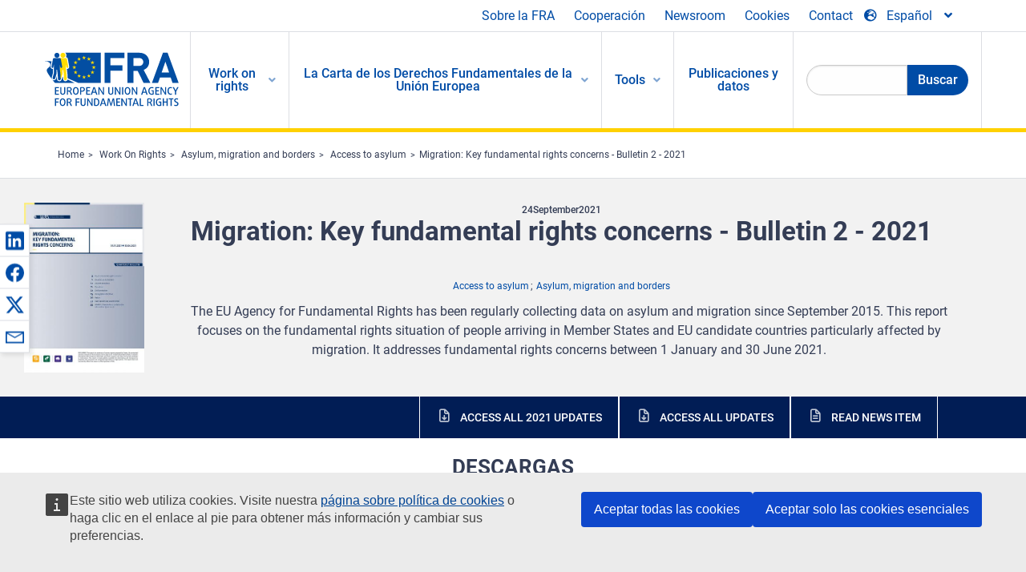

--- FILE ---
content_type: text/html; charset=UTF-8
request_url: https://fra.europa.eu/es/publication/2021/migration-key-fundamental-rights-concerns-bulletin-2-2021
body_size: 26071
content:
<!DOCTYPE html>
<html lang="es" dir="ltr" prefix="og: https://ogp.me/ns#" class="no-js">
  <head>
    <meta charset="utf-8" />
<noscript><style>form.antibot * :not(.antibot-message) { display: none !important; }</style>
</noscript><script>var _paq = _paq || [];(function(){var u=(("https:" == document.location.protocol) ? "https://fra.europa.eu/analytics/" : "http://fra.europa.eu/analytics/");_paq.push(["setSiteId", "1"]);_paq.push(["setTrackerUrl", u+"matomo.php"]);_paq.push(["setDoNotTrack", 1]);_paq.push(["disableCookies"]);if (!window.matomo_search_results_active) {_paq.push(["trackPageView"]);}_paq.push(["setIgnoreClasses", ["no-tracking","colorbox"]]);_paq.push(["enableLinkTracking"]);var d=document,g=d.createElement("script"),s=d.getElementsByTagName("script")[0];g.type="text/javascript";g.defer=true;g.async=true;g.src=u+"matomo.js";s.parentNode.insertBefore(g,s);})();</script>
<link rel="shortlink" href="https://fra.europa.eu/en/node/42485" />
<link rel="canonical" href="https://fra.europa.eu/en/publication/2021/migration-key-fundamental-rights-concerns-bulletin-2-2021" />
<meta name="generator" content="Drupal 9 (https://www.drupal.org)" />
<meta property="og:site_name" content="European Union Agency for Fundamental Rights" />
<meta property="og:url" content="https://fra.europa.eu/en/publication/2021/migration-key-fundamental-rights-concerns-bulletin-2-2021" />
<meta property="og:title" content="Migration: Key fundamental rights concerns - Bulletin 2 - 2021" />
<meta property="og:image" content="https://fra.europa.eu/sites/default/files/styles/large/public/fra_images/fra-2021-migration-bulletin-2-cover-image_en.jpg?itok=QLZcuk5c" />
<meta property="og:updated_time" content="2025-07-15T14:07:31+02:00" />
<meta property="article:published_time" content="2021-09-20T11:04:32+02:00" />
<meta property="article:modified_time" content="2025-07-15T14:07:31+02:00" />
<meta name="twitter:card" content="summary_large_image" />
<meta name="twitter:title" content="Migration: Key fundamental rights concerns - Bulletin 2 - 2021" />
<meta name="twitter:image" content="https://fra.europa.eu/sites/default/files/styles/large/public/fra_images/fra-2021-migration-bulletin-2-cover-image_en.jpg?itok=QLZcuk5c" />
<meta name="Generator" content="Drupal 10 (https://www.drupal.org)" />
<meta name="MobileOptimized" content="width" />
<meta name="HandheldFriendly" content="true" />
<meta name="viewport" content="width=device-width, initial-scale=1.0" />
<meta http-equiv="ImageToolbar" content="false" />
<meta name="google-site-verification" content="s11PSZeL5c0yZxr5nTUaJ9gZ6dxMB0hGH1l_KZOFc40" />
<link rel="icon" href="/themes/custom/fra_foundation/favicon.ico" type="image/vnd.microsoft.icon" />
<link rel="alternate" hreflang="en" href="https://fra.europa.eu/en/publication/2021/migration-key-fundamental-rights-concerns-bulletin-2-2021" />

    <title>Migration: Key fundamental rights concerns - Bulletin 2 - 2021 | European Union Agency for Fundamental Rights</title>
    <link rel="stylesheet" media="all" href="/sites/default/files/css/css_c_oj2sZnAvqI2QRCvs9-ElG98_g4u8mzQz1L4J5IDvQ.css?delta=0&amp;language=es&amp;theme=fra_foundation&amp;include=[base64]" />
<link rel="stylesheet" media="all" href="/sites/default/files/css/css_q8NsqMt8vCb7lzl_V4C_-dfucE-AIGkl2c6brWdTRmI.css?delta=1&amp;language=es&amp;theme=fra_foundation&amp;include=[base64]" />
<link rel="stylesheet" media="all" href="/themes/custom/fra_foundation/css/fra_foundation.css?t9h7fe" />
<link rel="stylesheet" media="all" href="/sites/default/files/css/css_znWLwhLVDE66aMYqigQrBFOf_AKUMcM6JZV5NSr2kMw.css?delta=3&amp;language=es&amp;theme=fra_foundation&amp;include=[base64]" />
<link rel="stylesheet" media="all" href="/sites/default/files/css/css_34a9CVUNfdmQacVBEy9LR8Qfks5f6N9ZG2AlmRnDrw8.css?delta=4&amp;language=es&amp;theme=fra_foundation&amp;include=[base64]" />

    
  </head>
  <body class="lang-es section-es path-node node--type-fra-publication page-node-type-fra-publication">
  <a href="#main-content" class="show-on-focus skip-link">
    Skip to main content
  </a>
  
    <div class="dialog-off-canvas-main-canvas" data-off-canvas-main-canvas>
    	<script type="application/json">{"utility":"cck","url":"https:\/\/fra.europa.eu\/{lang}\/cookies","target":true}</script>

<div class="off-canvas-wrapper">
	<div class="inner-wrap off-canvas-wrapper-inner" id="inner-wrap" data-off-canvas-wrapper>
		<aside id="left-off-canvas-menu" class="off-canvas left-off-canvas-menu position-left" role="complementary" data-off-canvas>
			
		</aside>

		<aside id="right-off-canvas-menu" class="off-canvas right-off-canvas-menu position-right" role="complementary" data-off-canvas>
			
		</aside>

		<div class="off-canvas-content" data-off-canvas-content>
							<header class="row" role="banner" aria-label="Site header">
									<div class="large-12 columns">
						<div class='top-main-wrapper'>
							<div class="top-wrapper">
								<div class="header-menu-wrapper">
									<nav role="navigation" aria-labelledby="block-topmenu-menu" id="block-topmenu" class="hide-for-small block-topmenu">
            
  <h2 class="block-title visually-hidden" id="block-topmenu-menu">Top Menu</h2>
  

        
              <ul class="menu">
              <li>
        <a href="/es/about-fra" class="Fra_top" target="_self" data-drupal-link-system-path="node/24">Sobre la FRA</a>
              </li>
          <li>
        <a href="/es/cooperacion" data-drupal-link-system-path="node/18">Cooperación</a>
              </li>
          <li>
        <a href="/es/news-and-events" data-drupal-link-system-path="news-and-events">Newsroom</a>
              </li>
          <li>
        <a href="/es/cookies" class="Fra_top" target="_self" data-drupal-link-system-path="node/36978">Cookies</a>
              </li>
          <li>
        <a href="/es/contact?page_manager_page_variant_weight=0&amp;page_manager_page=contact&amp;page_manager_page_variant=contact-block_display-0&amp;overridden_route_name=contact.site_page&amp;base_route_name=contact.site_page" data-drupal-link-system-path="contact">Contact</a>
              </li>
        </ul>
  


  </nav>

								</div>
								<div class="top-group-wrapper">
									<div class="language-switcher-language-url block-languageswitcher block block-language block-language-blocklanguage-interface" id="block-languageswitcher" role="navigation">
  
    

  
          
<button class="button" data-toggle="LangModal"  aria-label="Change Language" aria-haspopup="dialog">
<div class="custom-lang-switcher">
      <h2 id="LangModalLabel" class="visually-hidden">Select Language</h2>
              <i  class="fas fa-globe-europe"></i>Español<i class="fas fa-angle-down"></i>
    </div></button>
  <div class="full reveal" id="LangModal" data-reveal>
    <div class="modal-wrapper">
     <button id="closeLangModal" class="close-button" data-close aria-label="Close reveal" type="button">
        <span aria-hidden="true">&times;</span>
     </button>
    <h2> Select site language </h2>
     <ul>       <div class="lang-group-a">              <li hreflang="bg" data-drupal-link-system-path="node/42485" class="bg"><a href="/bg/publication/2021/migration-key-fundamental-rights-concerns-bulletin-2-2021" class="language-link" hreflang="bg" data-drupal-link-system-path="node/42485">Български</a>
                    </li>
                        <li hreflang="cs" data-drupal-link-system-path="node/42485" class="cs"><a href="/cs/publication/2021/migration-key-fundamental-rights-concerns-bulletin-2-2021" class="language-link" hreflang="cs" data-drupal-link-system-path="node/42485">Čeština</a>
                    </li>
                        <li hreflang="da" data-drupal-link-system-path="node/42485" class="da"><a href="/da/publication/2021/migration-key-fundamental-rights-concerns-bulletin-2-2021" class="language-link" hreflang="da" data-drupal-link-system-path="node/42485">Dansk</a>
                    </li>
                        <li hreflang="de" data-drupal-link-system-path="node/42485" class="de"><a href="/de/publication/2021/migration-key-fundamental-rights-concerns-bulletin-2-2021" class="language-link" hreflang="de" data-drupal-link-system-path="node/42485">Deutsch</a>
                    </li>
                        <li hreflang="el" data-drupal-link-system-path="node/42485" class="el"><a href="/el/publication/2021/migration-key-fundamental-rights-concerns-bulletin-2-2021" class="language-link" hreflang="el" data-drupal-link-system-path="node/42485">Ελληνικά</a>
                    </li>
                        <li hreflang="en" data-drupal-link-system-path="node/42485" class="en"><a href="/en/publication/2021/migration-key-fundamental-rights-concerns-bulletin-2-2021" class="language-link" hreflang="en" data-drupal-link-system-path="node/42485">English</a>
                    </li>
                        <li hreflang="es" data-drupal-link-system-path="node/42485" class="es is-active-lang is-active" aria-current="page"><a href="/es/publication/2021/migration-key-fundamental-rights-concerns-bulletin-2-2021" class="language-link is-active" hreflang="es" data-drupal-link-system-path="node/42485" aria-current="page">Español</a>
          <i class="fas fa-check"></i>          </li>
                        <li hreflang="et" data-drupal-link-system-path="node/42485" class="et"><a href="/et/publication/2021/migration-key-fundamental-rights-concerns-bulletin-2-2021" class="language-link" hreflang="et" data-drupal-link-system-path="node/42485">Eesti</a>
                    </li>
                        <li hreflang="fi" data-drupal-link-system-path="node/42485" class="fi"><a href="/fi/publication/2021/migration-key-fundamental-rights-concerns-bulletin-2-2021" class="language-link" hreflang="fi" data-drupal-link-system-path="node/42485">Suomi</a>
                    </li>
                        <li hreflang="fr" data-drupal-link-system-path="node/42485" class="fr"><a href="/fr/publication/2021/migration-key-fundamental-rights-concerns-bulletin-2-2021" class="language-link" hreflang="fr" data-drupal-link-system-path="node/42485">Français</a>
                    </li>
                        <li hreflang="ga" data-drupal-link-system-path="node/42485" class="ga"><a href="/ga/publication/2021/migration-key-fundamental-rights-concerns-bulletin-2-2021" class="language-link" hreflang="ga" data-drupal-link-system-path="node/42485">Gaeilge</a>
                    </li>
                        <li hreflang="hr" data-drupal-link-system-path="node/42485" class="hr"><a href="/hr/publication/2021/migration-key-fundamental-rights-concerns-bulletin-2-2021" class="language-link" hreflang="hr" data-drupal-link-system-path="node/42485">Hrvatski</a>
                    </li>
           </div>                   <div class="lang-group-b">        <li hreflang="hu" data-drupal-link-system-path="node/42485" class="hu"><a href="/hu/publication/2021/migration-key-fundamental-rights-concerns-bulletin-2-2021" class="language-link" hreflang="hu" data-drupal-link-system-path="node/42485">Magyar</a>
                    </li>
                        <li hreflang="it" data-drupal-link-system-path="node/42485" class="it"><a href="/it/publication/2021/migration-key-fundamental-rights-concerns-bulletin-2-2021" class="language-link" hreflang="it" data-drupal-link-system-path="node/42485">Italiano</a>
                    </li>
                        <li hreflang="lt" data-drupal-link-system-path="node/42485" class="lt"><a href="/lt/publication/2021/migration-key-fundamental-rights-concerns-bulletin-2-2021" class="language-link" hreflang="lt" data-drupal-link-system-path="node/42485">Lietuvių</a>
                    </li>
                        <li hreflang="lv" data-drupal-link-system-path="node/42485" class="lv"><a href="/lv/publication/2021/migration-key-fundamental-rights-concerns-bulletin-2-2021" class="language-link" hreflang="lv" data-drupal-link-system-path="node/42485">Latviešu</a>
                    </li>
                        <li hreflang="mt" data-drupal-link-system-path="node/42485" class="mt"><a href="/mt/publication/2021/migration-key-fundamental-rights-concerns-bulletin-2-2021" class="language-link" hreflang="mt" data-drupal-link-system-path="node/42485">Malti</a>
                    </li>
                        <li hreflang="nl" data-drupal-link-system-path="node/42485" class="nl"><a href="/nl/publication/2021/migration-key-fundamental-rights-concerns-bulletin-2-2021" class="language-link" hreflang="nl" data-drupal-link-system-path="node/42485">Nederlands</a>
                    </li>
                        <li hreflang="pl" data-drupal-link-system-path="node/42485" class="pl"><a href="/pl/publication/2021/migration-key-fundamental-rights-concerns-bulletin-2-2021" class="language-link" hreflang="pl" data-drupal-link-system-path="node/42485">Polski</a>
                    </li>
                        <li hreflang="pt" data-drupal-link-system-path="node/42485" class="pt"><a href="/pt/publication/2021/migration-key-fundamental-rights-concerns-bulletin-2-2021" class="language-link" hreflang="pt" data-drupal-link-system-path="node/42485">Português</a>
                    </li>
                        <li hreflang="ro" data-drupal-link-system-path="node/42485" class="ro"><a href="/ro/publication/2021/migration-key-fundamental-rights-concerns-bulletin-2-2021" class="language-link" hreflang="ro" data-drupal-link-system-path="node/42485">Română</a>
                    </li>
                        <li hreflang="sk" data-drupal-link-system-path="node/42485" class="sk"><a href="/sk/publication/2021/migration-key-fundamental-rights-concerns-bulletin-2-2021" class="language-link" hreflang="sk" data-drupal-link-system-path="node/42485">Slovenčina</a>
                    </li>
                        <li hreflang="sl" data-drupal-link-system-path="node/42485" class="sl"><a href="/sl/publication/2021/migration-key-fundamental-rights-concerns-bulletin-2-2021" class="language-link" hreflang="sl" data-drupal-link-system-path="node/42485">Slovenščina</a>
                    </li>
                        <li hreflang="sv" data-drupal-link-system-path="node/42485" class="sv"><a href="/sv/publication/2021/migration-key-fundamental-rights-concerns-bulletin-2-2021" class="language-link" hreflang="sv" data-drupal-link-system-path="node/42485">Svenska</a>
                    </li>
          </ul>  </div>
</div> <!-- modal-wrapper -->

    
    
</div>

								</div>
							</div>
						</div>
													<script type="application/json">
								{
								                "service": "share",
								                "version" : "2.0",
								                "popup": false,
								                "icon": true,
								                "display": "icons",
								                 "networks": [
													"linkedin",
								                    "facebook",
								                    "x",
								                    "email"
								                    ],
								                  "selection": false,
								                  "css": {
								                  "list": "PubShare"
								                  },
								                  "shortenurl": true
								                }
							</script>
												  <div>
    <nav role="navigation" aria-labelledby="block-topbar-menu-menu" id="block-topbar-menu" class="hide-for-xlarge block-cedefop-block-topbar-menu block-topbar-menu">
            
  <h2 class="block-title visually-hidden" id="block-topbar-menu-menu">Custom Topbar</h2>
  

  <div class="title-bar" data-responsive-toggle="menu" data-hide-for="hide-for-medium">
          <a href="/es" rel="home" class="site-logo">
       <img id="top-bar-logo" src="/themes/custom/fra_foundation/logo.svg" alt="Home" />
      </a>
               <div class="top-bar-wrapper">
      <h2 class="AdvancedSearch advancedSearchTitle">Search the FRA website</h2>
          <ul class="right"><li class="has-form"><form class="views-exposed-form" data-drupal-selector="views-exposed-form-new-search-page-1" action="/es/search" method="get" id="views-exposed-form-new-search-page-1" accept-charset="UTF-8">
  <div class="js-form-item form-item js-form-type-search-api-autocomplete form-item-search js-form-item-search">
      <label for="edit-search">Search</label>
        <input data-drupal-selector="edit-search" data-search-api-autocomplete-search="new_search" class="form-autocomplete form-text" data-autocomplete-path="/es/search_api_autocomplete/new_search?display=page_1&amp;&amp;filter=search" type="text" id="edit-search" name="search" value="" size="30" maxlength="128" />

        </div>
<div data-drupal-selector="edit-actions" class="form-actions js-form-wrapper form-wrapper" id="edit-actions"><div class="search-wrapper">
    <i class="fas fa-search"></i>
    <input class="success button radius js-form-submit form-submit" data-drupal-selector="edit-submit-new-search" type="submit" id="edit-submit-new-search" value="Search" />
</div>


</div>


</form>
</ul></li>
    </div>
          <button class="menu-icon" type="button" data-toggle value="menu-icon">menu-icon</button>
  </div>

  <div class="top-bar" id="menu">
    <ul class="vertical menu" data-auto-height='true' >
                   <ul class="menu vertical" data-responsive-menu="drilldown" data-parent-link="true">
                                       
  <ul  class= "vertical submenu  menu drilldown  menu-level--0"  data-submenu>
                
                          <li class= "submenu__item">
              <a href="/es/work-on-rights"  class="menu__link">Work on rights</a>
                                
  <ul  class= "vertical submenu  menu drilldown  menu-level--1"  data-submenu>
                
                          <li class= "submenu__item">
              <a href="/es/themes/justice-victims-rights-and-judicial-cooperation"  class="menu__link">Justicia, derechos de las víctimas y cooperación judicial</a>
                                
  <ul  class= "vertical submenu  menu drilldown  menu-level--2"  data-submenu>
                
                          <li class= "menu__item ">
              <a href="/es/themes/victims-rights"  class="menu__link">Derechos de las víctimas</a>
              </li>
                
                          <li class= "menu__item ">
              <a href="/es/themes/defendants-rights"  class="menu__link">Derechos de los acusados</a>
              </li>
                
                          <li class= "menu__item ">
              <a href="/es/themes/civil-justice"  class="menu__link">Justicia civil</a>
              </li>
                
                          <li class= "menu__item ">
              <a href="/es/themes/judicial-cooperation-and-rule-law"  class="menu__link">Cooperación judicial y Estado de Derecho</a>
              </li>
                
                          <li class= "menu__item ">
              <a href="/es/themes/security"  class="menu__link">Seguridad</a>
              </li>
                
                          <li class= "menu__item ">
              <a href="/es/themes/business-and-human-rights"  class="menu__link">Empresas y derechos humanos</a>
              </li>
      </ul>
              </li>
                
                          <li class= "submenu__item">
              <a href="/es/themes/equality-non-discrimination-and-racism"  class="menu__link">Igualdad, no discriminación y racismo</a>
                                
  <ul  class= "vertical submenu  menu drilldown  menu-level--2"  data-submenu>
                
                          <li class= "menu__item ">
              <a href="/es/themes/children-youth-and-older-people"  class="menu__link">Niños, niñas, jóvenes y personas mayores</a>
              </li>
                
                          <li class= "menu__item ">
              <a href="/es/themes/people-disabilities"  class="menu__link">Personas con discapacidad</a>
              </li>
                
                          <li class= "menu__item ">
              <a href="/es/themes/hate-crime"  class="menu__link">Delito de odio</a>
              </li>
                
                          <li class= "menu__item ">
              <a href="/es/themes/racial-and-ethnic-origin"  class="menu__link">Origen racial y étnico</a>
              </li>
                
                          <li class= "menu__item ">
              <a href="/es/themes/religion-and-belief"  class="menu__link">Religión y creencia</a>
              </li>
                
                          <li class= "menu__item ">
              <a href="/es/themes/roma"  class="menu__link">Personas romanís</a>
              </li>
                
                          <li class= "menu__item ">
              <a href="/es/themes/sex-sexual-orientation-and-gender"  class="menu__link">Sexo, orientación sexual y género</a>
              </li>
      </ul>
              </li>
                
                          <li class= "submenu__item">
              <a href="/es/themes/asylum-migration-and-borders"  class="menu__link">Asilo, migración y fronteras</a>
                                
  <ul  class= "vertical submenu  menu drilldown  menu-level--2"  data-submenu>
                
                          <li class= "menu__item ">
              <a href="/es/themes/access-asylum"  class="menu__link">Acceso al asilo</a>
              </li>
                
                          <li class= "menu__item ">
              <a href="/es/themes/borders-and-information-systems-0"  class="menu__link">Fronteras y sistemas de información</a>
              </li>
                
                          <li class= "menu__item ">
              <a href="/es/themes/child-protection"  class="menu__link">Protección de la infancia</a>
              </li>
                
                          <li class= "menu__item ">
              <a href="/es/themes/irregular-migration-return-and-immigration-detention"  class="menu__link">Migración irregular, retorno e internamiento de inmigrantes</a>
              </li>
                
                          <li class= "menu__item ">
              <a href="/es/themes/legal-migration-and-integration"  class="menu__link">Migración legal e integración</a>
              </li>
                
                          <li class= "menu__item ">
              <a href="/es/themes/trafficking-and-labour-exploitation"  class="menu__link">Trata y explotación laboral</a>
              </li>
      </ul>
              </li>
                
                          <li class= "submenu__item">
              <a href="/es/themes/data-protection-privacy-and-new-technologies"  class="menu__link">Protección de datos, privacidad y nuevas tecnologías</a>
                                
  <ul  class= "vertical submenu  menu drilldown  menu-level--2"  data-submenu>
                
                          <li class= "menu__item ">
              <a href="/es/themes/artificial-intelligence-and-big-data"  class="menu__link">Inteligencia artificial y macrodatos</a>
              </li>
                
                          <li class= "menu__item ">
              <a href="/es/themes/borders-and-information-systems"  class="menu__link">Fronteras y sistemas de información</a>
              </li>
                
                          <li class= "menu__item ">
              <a href="/es/themes/data-protection"  class="menu__link">Protección de datos</a>
              </li>
                
                          <li class= "menu__item ">
              <a href="/es/themes/unlawful-profiling"  class="menu__link">Elaboración ilícita de perfiles</a>
              </li>
      </ul>
              </li>
                
                          <li class= "submenu__item">
              <a href="/es/themes/support-human-rights-systems-and-defenders"  class="menu__link">Apoyo a los regímenes y a las personas que defienden los derechos humanos</a>
                                
  <ul  class= "vertical submenu  menu drilldown  menu-level--2"  data-submenu>
                
                          <li class= "menu__item ">
              <a href="/es/themes/eu-charter-fundamental-rights"  class="menu__link">Carta de los Derechos Fundamentales de la UE</a>
              </li>
                
                          <li class= "menu__item ">
              <a href="/es/themes/inter-governmental-human-rights-systems"  class="menu__link">Sistemas intergubernamentales de derechos humanos</a>
              </li>
                
                          <li class= "menu__item ">
              <a href="/es/themes/national-human-rights-systems-and-bodies"  class="menu__link">Sistemas y órganos nacionales de derechos humanos</a>
              </li>
                
                          <li class= "menu__item ">
              <a href="/es/themes/civil-society"  class="menu__link">Sociedad civil</a>
              </li>
      </ul>
              </li>
                
                          <li class= "submenu__item">
              <a href="/es/themes/environmental-and-social-sustainability"  class="menu__link">Environmental and social sustainability</a>
                                
  <ul  class= "vertical submenu  menu drilldown  menu-level--2"  data-submenu>
                
                          <li class= "menu__item ">
              <a href="/es/themes/climate-change-and-environmental-protection"  class="menu__link">Climate change and environmental protection</a>
              </li>
                
                          <li class= "menu__item ">
              <a href="/es/themes/just-and-green-transition"  class="menu__link">Just and green transition</a>
              </li>
                
                          <li class= "menu__item ">
              <a href="/es/themes/business-and-human-rights-0"  class="menu__link">Business and human rights</a>
              </li>
                
                          <li class= "menu__item ">
              <a href="/es/themes/human-rights-due-diligence"  class="menu__link">Human rights due diligence</a>
              </li>
                
                          <li class= "menu__item ">
              <a href="/es/themes/consumer-protection"  class="menu__link">Consumer protection</a>
              </li>
      </ul>
              </li>
      </ul>
              </li>
                
                          <li class= "submenu__item">
              <a href="/es/eu-charter"  class="menu__link">La Carta de los Derechos Fundamentales de la Unión Europea</a>
                                
  <ul  class= "vertical submenu  menu drilldown  menu-level--1"  data-submenu>
                
                          <li class= "menu__item ">
              <a href="/es/content/cuales-son-los-derechos-fundamentales"  class="menu__link">¿Cuáles son los derechos fundamentales?</a>
              </li>
                
                          <li class= "menu__item ">
              <a href="/es/content/cuales-son-los-derechos-fundamentales"  class="menu__link">What is the EU Charter of Fundamental Rights?</a>
              </li>
                
                          <li class= "menu__item ">
              <a href="/es/eu-charter/article/0-preambulo"  class="menu__link">Preámbulo</a>
              </li>
                
                          <li class= "submenu__item">
              <a href="/es/eu-charter/title/title-i-dignity"  class="menu__link">Título I: Dignidad</a>
                                
  <ul  class= "vertical submenu  menu drilldown  menu-level--2"  data-submenu>
                
                          <li class= "menu__item ">
              <a href="/es/eu-charter/article/1-dignidad-humana"  class="menu__link">1 - Dignidad humana</a>
              </li>
                
                          <li class= "menu__item ">
              <a href="/es/eu-charter/article/2-derecho-la-vida"  class="menu__link">2 - Derecho a la vida</a>
              </li>
                
                          <li class= "menu__item ">
              <a href="/es/eu-charter/article/3-derecho-la-integridad-de-la-persona"  class="menu__link">3 - Derecho a la integridad de la persona</a>
              </li>
                
                          <li class= "menu__item ">
              <a href="/es/eu-charter/article/4-prohibicion-de-la-tortura-y-de-las-penas-o-los-tratos-inhumanos-o-degradantes"  class="menu__link">4 - Prohibición de la tortura y de las penas o los tratos inhumanos o degradantes</a>
              </li>
                
                          <li class= "menu__item ">
              <a href="/es/eu-charter/article/5-prohibicion-de-la-esclavitud-y-del-trabajo-forzado"  class="menu__link">5 - Prohibición de la esclavitud y del trabajo forzado</a>
              </li>
      </ul>
              </li>
                
                          <li class= "submenu__item">
              <a href="/es/eu-charter/title/title-ii-freedoms"  class="menu__link">Título II: Libertades</a>
                                
  <ul  class= "vertical submenu  menu drilldown  menu-level--2"  data-submenu>
                
                          <li class= "menu__item ">
              <a href="/es/eu-charter/article/6-derecho-la-libertad-y-la-seguridad"  class="menu__link">6 - Derecho a la libertad y a la seguridad</a>
              </li>
                
                          <li class= "menu__item ">
              <a href="/es/eu-charter/article/7-respeto-de-la-vida-privada-y-familiar"  class="menu__link">7 - Respeto de la vida privada y familiar</a>
              </li>
                
                          <li class= "menu__item ">
              <a href="/es/eu-charter/article/8-proteccion-de-datos-de-caracter-personal"  class="menu__link">8 - Protección de datos de carácter personal</a>
              </li>
                
                          <li class= "menu__item ">
              <a href="/es/eu-charter/article/9-derecho-contraer-matrimonio-y-derecho-fundar-una-familia"  class="menu__link">9 - Derecho a contraer matrimonio y derecho a fundar una familia</a>
              </li>
                
                          <li class= "menu__item ">
              <a href="/es/eu-charter/article/10-libertad-de-pensamiento-de-conciencia-y-de-religion"  class="menu__link">10 - Libertad de pensamiento, de conciencia y de religión</a>
              </li>
                
                          <li class= "menu__item ">
              <a href="/es/eu-charter/article/11-libertad-de-expresion-y-de-informacion"  class="menu__link">11 - Libertad de expresión y de información</a>
              </li>
                
                          <li class= "menu__item ">
              <a href="/es/eu-charter/article/12-libertad-de-reunion-y-de-asociacion"  class="menu__link">12 - Libertad de reunión y de asociación</a>
              </li>
                
                          <li class= "menu__item ">
              <a href="/es/eu-charter/article/13-libertad-de-las-artes-y-de-las-ciencias"  class="menu__link">13 - Libertad de las artes y de las ciencias</a>
              </li>
                
                          <li class= "menu__item ">
              <a href="/es/eu-charter/article/14-derecho-la-educacion"  class="menu__link">14 - Derecho a la educación</a>
              </li>
                
                          <li class= "menu__item ">
              <a href="/es/eu-charter/article/15-libertad-profesional-y-derecho-trabajar"  class="menu__link">15 - Libertad profesional y derecho a trabajar</a>
              </li>
                
                          <li class= "menu__item ">
              <a href="/es/eu-charter/article/16-libertad-de-empresa"  class="menu__link">16 - Libertad de empresa</a>
              </li>
                
                          <li class= "menu__item ">
              <a href="/es/eu-charter/article/17-derecho-la-propiedad"  class="menu__link">17 - Derecho a la propiedad</a>
              </li>
                
                          <li class= "menu__item ">
              <a href="/es/eu-charter/article/18-derecho-de-asilo"  class="menu__link">18 - Derecho de asilo</a>
              </li>
                
                          <li class= "menu__item ">
              <a href="/es/eu-charter/article/19-proteccion-en-caso-de-devolucion-expulsion-y-extradicion"  class="menu__link">19 - Protección en caso de devolución, expulsión y extradición</a>
              </li>
      </ul>
              </li>
                
                          <li class= "submenu__item">
              <a href="/es/eu-charter/title/title-iii-equality"  class="menu__link">Título III: Igualdad</a>
                                
  <ul  class= "vertical submenu  menu drilldown  menu-level--2"  data-submenu>
                
                          <li class= "menu__item ">
              <a href="/es/eu-charter/article/20-igualdad-ante-la-ley"  class="menu__link">20 - Igualdad ante la ley</a>
              </li>
                
                          <li class= "menu__item ">
              <a href="/es/eu-charter/article/21-no-discriminacion"  class="menu__link">21 - No discriminación</a>
              </li>
                
                          <li class= "menu__item ">
              <a href="/es/eu-charter/article/22-diversidad-cultural-religiosa-y-linguistica"  class="menu__link">22 - Diversidad cultural, religiosa y lingüística</a>
              </li>
                
                          <li class= "menu__item ">
              <a href="/es/eu-charter/article/23-igualdad-entre-mujeres-y-hombres"  class="menu__link">23 - Igualdad entre mujeres y hombres</a>
              </li>
                
                          <li class= "menu__item ">
              <a href="/es/eu-charter/article/24-derechos-del-nino"  class="menu__link">24 - Derechos del niño</a>
              </li>
                
                          <li class= "menu__item ">
              <a href="/es/eu-charter/article/25-derechos-de-las-personas-mayores"  class="menu__link">25 - Derechos de las personas mayores</a>
              </li>
                
                          <li class= "menu__item ">
              <a href="/es/eu-charter/article/26-integracion-de-las-personas-discapacitadas"  class="menu__link">26 - Integración de las personas discapacitadas</a>
              </li>
      </ul>
              </li>
                
                          <li class= "submenu__item">
              <a href="/es/eu-charter/title/title-iv-solidarity"  class="menu__link">Título IV: Solidaridad</a>
                                
  <ul  class= "vertical submenu  menu drilldown  menu-level--2"  data-submenu>
                
                          <li class= "menu__item ">
              <a href="/es/eu-charter/article/27-derecho-la-informacion-y-consulta-de-los-trabajadores-en-la-empresa"  class="menu__link">27 - Derecho a la información y consulta de los trabajadores en la empresa</a>
              </li>
                
                          <li class= "menu__item ">
              <a href="/es/eu-charter/article/28-derecho-de-negociacion-y-de-accion-colectiva"  class="menu__link">28 - Derecho de negociación y de acción colectiva</a>
              </li>
                
                          <li class= "menu__item ">
              <a href="/es/eu-charter/article/29-derecho-de-acceso-los-servicios-de-colocacion"  class="menu__link">29 - Derecho de acceso a los servicios de colocación</a>
              </li>
                
                          <li class= "menu__item ">
              <a href="/es/eu-charter/article/30-proteccion-en-caso-de-despido-injustificado"  class="menu__link">30 - Protección en caso de despido injustificado</a>
              </li>
                
                          <li class= "menu__item ">
              <a href="/es/eu-charter/article/31-condiciones-de-trabajo-justas-y-equitativas"  class="menu__link">31 - Condiciones de trabajo justas y equitativas</a>
              </li>
                
                          <li class= "menu__item ">
              <a href="/es/eu-charter/article/32-prohibicion-del-trabajo-infantil-y-proteccion-de-los-jovenes-en-el-trabajo"  class="menu__link">32 - Prohibition of child labour and protection of young people at work</a>
              </li>
                
                          <li class= "menu__item ">
              <a href="/es/eu-charter/article/33-vida-familiar-y-vida-profesional"  class="menu__link">32 - Prohibición del trabajo infantil y protección de los jóvenes en el trabajo</a>
              </li>
                
                          <li class= "menu__item ">
              <a href="/es/eu-charter/article/34-seguridad-social-y-ayuda-social"  class="menu__link">33 - Vida familiar y vida profesional</a>
              </li>
                
                          <li class= "menu__item ">
              <a href="/es/eu-charter/article/35-proteccion-de-la-salud"  class="menu__link">34 - Seguridad social y ayuda social</a>
              </li>
                
                          <li class= "menu__item ">
              <a href="/es/eu-charter/article/36-acceso-los-servicios-de-interes-economico-general"  class="menu__link">35 - Protección de la salud</a>
              </li>
                
                          <li class= "menu__item ">
              <a href="/es/eu-charter/article/37-proteccion-del-medio-ambiente"  class="menu__link">36 - Acceso a los servicios de interés económico general</a>
              </li>
                
                          <li class= "menu__item ">
              <a href="/es/eu-charter/article/38-proteccion-de-los-consumidores"  class="menu__link">37 - Protección del medio ambiente</a>
              </li>
      </ul>
              </li>
                
                          <li class= "submenu__item">
              <a href="/es/eu-charter/title/title-v-citizens-rights"  class="menu__link">Título V: Ciudadanía</a>
                                
  <ul  class= "vertical submenu  menu drilldown  menu-level--2"  data-submenu>
                
                          <li class= "menu__item ">
              <a href="/es/eu-charter/article/39-derecho-de-sufragio-activo-y-pasivo-en-las-elecciones-al-parlamento-europeo"  class="menu__link">38 - Protección de los consumidores</a>
              </li>
                
                          <li class= "menu__item ">
              <a href="/es/eu-charter/article/40-derecho-de-sufragio-activo-y-pasivo-en-las-elecciones-municipales"  class="menu__link">39 - Derecho de sufragio activo y pasivo en las elecciones al Parlamento Europeo</a>
              </li>
                
                          <li class= "menu__item ">
              <a href="/es/eu-charter/article/41-derecho-una-buena-administracion"  class="menu__link">40 - Derecho de sufragio activo y pasivo en las elecciones municipales</a>
              </li>
                
                          <li class= "menu__item ">
              <a href="/es/eu-charter/article/42-derecho-de-acceso-los-documentos"  class="menu__link">41 - Derecho a una buena administración</a>
              </li>
                
                          <li class= "menu__item ">
              <a href="/es/eu-charter/article/43-el-defensor-del-pueblo-europeo"  class="menu__link">42 - Derecho de acceso a los documentos</a>
              </li>
                
                          <li class= "menu__item ">
              <a href="/es/eu-charter/article/44-derecho-de-peticion"  class="menu__link">43 - El defensor del pueblo europeo</a>
              </li>
                
                          <li class= "menu__item ">
              <a href="/es/eu-charter/article/45-libertad-de-circulacion-y-de-residencia"  class="menu__link">44 - Derecho de petición</a>
              </li>
                
                          <li class= "menu__item ">
              <a href="/es/eu-charter/article/46-proteccion-diplomatica-y-consular"  class="menu__link">45 - Libertad de circulación y de residencia</a>
              </li>
      </ul>
              </li>
                
                          <li class= "submenu__item">
              <a href="/es/eu-charter/title/title-vi-justice"  class="menu__link">Título VI: Justicia</a>
                                
  <ul  class= "vertical submenu  menu drilldown  menu-level--2"  data-submenu>
                
                          <li class= "menu__item ">
              <a href="/es/eu-charter/article/47-derecho-la-tutela-judicial-efectiva-y-un-juez-imparcial"  class="menu__link">46 - Protección diplomática y consular</a>
              </li>
                
                          <li class= "menu__item ">
              <a href="/es/eu-charter/article/48-presuncion-de-inocencia-y-derechos-de-la-defensa"  class="menu__link">47 - Derecho a la tutela judicial efectiva y a un juez imparcial</a>
              </li>
                
                          <li class= "menu__item ">
              <a href="/es/eu-charter/article/49-principios-de-legalidad-y-de-proporcionalidad-de-los-delitos-y-las-penas"  class="menu__link">48 - Presunción de inocencia y derechos de la defensa</a>
              </li>
                
                          <li class= "menu__item ">
              <a href="/es/eu-charter/article/50-derecho-no-ser-juzgado-o-condenado-penalmente-dos-veces-por-la-misma"  class="menu__link">49 - Principios de legalidad y de proporcionalidad de los delitos y las penas</a>
              </li>
      </ul>
              </li>
                
                          <li class= "submenu__item">
              <a href="/es/eu-charter/title/title-vii-general-provisions"  class="menu__link">Título VII: Disposiciones generales</a>
                                
  <ul  class= "vertical submenu  menu drilldown  menu-level--2"  data-submenu>
                
                          <li class= "menu__item ">
              <a href="/es/eu-charter/article/51-ambito-de-aplicacion"  class="menu__link">50 - Derecho a no ser juzgado o condenado penalmente dos veces por la misma infracción</a>
              </li>
                
                          <li class= "menu__item ">
              <a href="/es/eu-charter/article/52-alcance-e-interpretacion-de-los-derechos-y-principios"  class="menu__link">51 - Ámbito de aplicación</a>
              </li>
                
                          <li class= "menu__item ">
              <a href="/es/eu-charter/article/53-nivel-de-proteccion"  class="menu__link">52 - Alcance e interpretación de los derechos y principios</a>
              </li>
                
                          <li class= "menu__item ">
              <a href="/es/eu-charter/article/54-prohibicion-del-abuso-de-derecho"  class="menu__link">53 - Nivel de protección</a>
              </li>
      </ul>
              </li>
      </ul>
              </li>
                
                          <li class= "submenu__item">
              <a href="/es/tools"  class="menu__link">Tools</a>
                                
  <ul  class= "vertical submenu  menu drilldown  menu-level--1"  data-submenu>
                
                          <li class= "menu__item ">
              <a href="https://fra.europa.eu/en/databases/efris/"  class="menu__link">EU Fundamental Rights Information System - EFRIS</a>
              </li>
                
                          <li class= "menu__item ">
              <a href="https://fra.europa.eu/en/databases/criminal-detention"  class="menu__link">Criminal detention database</a>
              </li>
                
                          <li class= "menu__item ">
              <a href="https://fra.europa.eu/en/databases/anti-muslim-hatred/"  class="menu__link">Anti-Muslim hatred database</a>
              </li>
                
                          <li class= "menu__item ">
              <a href="https://fra.europa.eu/en/databases/human-rights-structures/home"  class="menu__link">National human rights structures navigator</a>
              </li>
                
                          <li class= "menu__item ">
              <a href="/es/case-law-database"  class="menu__link">Case-law database</a>
              </li>
                
                          <li class= "menu__item ">
              <a href="/es/charterpedia"  class="menu__link">Charterpedia</a>
              </li>
                
                          <li class= "menu__item ">
              <a href="https://e-learning.fra.europa.eu/"  class="menu__link">FRA e-learning platform</a>
              </li>
                
                          <li class= "menu__item ">
              <a href="/es/publications-and-resources/data-and-maps"  class="menu__link">Data visualisation</a>
              </li>
                
                          <li class= "menu__item ">
              <a href="/es/promising-practices-list"  class="menu__link">Equality data collection: promising practices</a>
              </li>
                
                          <li class= "menu__item ">
              <a href="/es/theme/hate-crime/compendium-practices"  class="menu__link">Fighting hate crime: promising practices</a>
              </li>
      </ul>
              </li>
                
                          <li class= "menu__item ">
              <a href="/es/products/search?sort_by=published_at"  class="menu__link">Publicaciones y datos</a>
              </li>
      </ul>
                                <li class="menu__item" role="treeitem">
       <a href="/about-fra" class="menu__link">About FRA</a>
                              
  <ul  class= "vertical submenu  menu drilldown  menu-level--0"  data-submenu>
                
                          <li class= "submenu__item">
              <a href="/es/about-fra/who-we-are"  class="menu__link">Who we are</a>
                                
  <ul  class= "vertical submenu  menu drilldown  menu-level--1"  data-submenu>
                
                          <li class= "menu__item ">
              <a href="/es/about-fra/structure"  class="menu__link">Structure of FRA</a>
              </li>
                
                          <li class= "submenu__item">
              <a href="/es/about-fra/structure/management-board"  class="menu__link">Management Board</a>
                                
  <ul  class= "vertical submenu  menu drilldown  menu-level--2"  data-submenu>
                
                          <li class= "menu__item ">
              <a href="/es/about-fra/structure/management-board/members"  class="menu__link">Management Board members</a>
              </li>
                
                          <li class= "menu__item ">
              <a href="/es/management-board-meeting-documents"  class="menu__link"> Management Board meeting documents</a>
              </li>
      </ul>
              </li>
                
                          <li class= "menu__item ">
              <a href="/es/about-fra/structure/executive-board"  class="menu__link">Executive Board</a>
              </li>
                
                          <li class= "submenu__item">
              <a href="/es/content/scientific-committee"  class="menu__link">Scientific Committee</a>
                                
  <ul  class= "vertical submenu  menu drilldown  menu-level--2"  data-submenu>
                
                          <li class= "menu__item ">
              <a href="/es/about-fra/structure/scientific-committee/members"  class="menu__link">Scientific Committee members</a>
              </li>
      </ul>
              </li>
                
                          <li class= "menu__item ">
              <a href="/es/about-fra/structure/director"  class="menu__link">Director</a>
              </li>
                
                          <li class= "menu__item ">
              <a href="/es/about-fra/structure/management-team"  class="menu__link">Management team</a>
              </li>
      </ul>
              </li>
                
                          <li class= "submenu__item">
              <a href="/es/about-fra/what-we-do"  class="menu__link">What we do</a>
                                
  <ul  class= "vertical submenu  menu drilldown  menu-level--1"  data-submenu>
                
                          <li class= "menu__item ">
              <a href="/es/about-fra/Research-and-data"  class="menu__link">Research and data</a>
              </li>
                
                          <li class= "menu__item ">
              <a href="/es/content/capacity-building"  class="menu__link">Capacity-building</a>
              </li>
                
                          <li class= "menu__item ">
              <a href="/es/content/advising"  class="menu__link">Advising</a>
              </li>
                
                          <li class= "menu__item ">
              <a href="/es/about-fra/Convening-people"  class="menu__link">Convening people</a>
              </li>
                
                          <li class= "submenu__item">
              <a href="/es/about-fra/what-we-do/fra-for-children"  class="menu__link">FRA for children</a>
                                
  <ul  class= "vertical submenu  menu drilldown  menu-level--2"  data-submenu>
                
                          <li class= "menu__item ">
              <a href="/es/content/what-are-my-rights"  class="menu__link">What are my rights?</a>
              </li>
                
                          <li class= "menu__item ">
              <a href="/es/content/where-do-my-rights-come"  class="menu__link">Where do my rights come from?</a>
              </li>
      </ul>
              </li>
                
                          <li class= "submenu__item">
              <a href="/es/about-fra/what-we-do/areas-of-work"  class="menu__link">Areas of work</a>
                                
  <ul  class= "vertical submenu  menu drilldown  menu-level--2"  data-submenu>
                
                          <li class= "menu__item ">
              <a href="/es/about-fra/what-we-do/areas-of-work/multi-annual-frameworks-2007-2022"  class="menu__link">Multi-annual Framework 2007-2022</a>
              </li>
      </ul>
              </li>
                
                          <li class= "submenu__item">
              <a href="/es/about-fra/what-we-do/annual-work-programme"  class="menu__link">Work Programme</a>
                                
  <ul  class= "vertical submenu  menu drilldown  menu-level--2"  data-submenu>
                
                          <li class= "menu__item ">
              <a href="/es/content/archive-annual-work-programmes"  class="menu__link">Archive</a>
              </li>
      </ul>
              </li>
                
                          <li class= "submenu__item">
              <a href="/es/about-fra/what-we-do/annual-activity-programme"  class="menu__link">Annual Activity report</a>
                                
  <ul  class= "vertical submenu  menu drilldown  menu-level--2"  data-submenu>
                
                          <li class= "menu__item ">
              <a href="/es/about-fra/what-we-do/annual-activity-report/archive"  class="menu__link">Archive</a>
              </li>
      </ul>
              </li>
                
                          <li class= "menu__item ">
              <a href="/es/research/projects"  class="menu__link">Projects</a>
              </li>
      </ul>
              </li>
                
                          <li class= "submenu__item">
              <a href="/es/about-fra/recruitment"  class="menu__link">Working at FRA</a>
                                
  <ul  class= "vertical submenu  menu drilldown  menu-level--1"  data-submenu>
                
                          <li class= "submenu__item">
              <a href="/es/about-fra/recruitment/vacancies"  class="menu__link">Vacancies and selections</a>
                                
  <ul  class= "vertical submenu  menu drilldown  menu-level--2"  data-submenu>
                
                          <li class= "menu__item ">
              <a href="/es/about-fra/recruitment/previous-vacancies"  class="menu__link">Previous vacancies</a>
              </li>
      </ul>
              </li>
                
                          <li class= "menu__item ">
              <a href="/es/content/what-we-offer"  class="menu__link">What we offer</a>
              </li>
                
                          <li class= "menu__item ">
              <a href="/es/content/work-life-balance"  class="menu__link">Work-life balance</a>
              </li>
                
                          <li class= "menu__item ">
              <a href="/es/about-fra/recruitment/application-instructions"  class="menu__link">Application instructions</a>
              </li>
                
                          <li class= "menu__item ">
              <a href="/es/content/seconded-national-experts"  class="menu__link">Seconded National Experts</a>
              </li>
                
                          <li class= "menu__item ">
              <a href="/es/about-fra/recruitment/traineeship"  class="menu__link">Traineeship</a>
              </li>
                
                          <li class= "menu__item ">
              <a href="/es/about-fra/recruitment/study-visits"  class="menu__link">Study visits at FRA</a>
              </li>
      </ul>
              </li>
                
                          <li class= "submenu__item">
              <a href="/es/about-fra/procurement"  class="menu__link">Procurement</a>
                                
  <ul  class= "vertical submenu  menu drilldown  menu-level--1"  data-submenu>
                
                          <li class= "menu__item ">
              <a href="/es/about-fra/procurement/ongoing-procedures"  class="menu__link">Ongoing procedures</a>
              </li>
                
                          <li class= "menu__item ">
              <a href="/es/about-fra/procurement/closed-procedures"  class="menu__link">Closed procedures</a>
              </li>
                
                          <li class= "menu__item ">
              <a href="/es/about-fra/procurement/contracts-awarded"  class="menu__link">Contracts awarded</a>
              </li>
      </ul>
              </li>
                
                          <li class= "submenu__item">
              <a href="/es/content/finance-and-budget"  class="menu__link">Finance and budget</a>
                                
  <ul  class= "vertical submenu  menu drilldown  menu-level--1"  data-submenu>
                
                          <li class= "menu__item ">
              <a href="/es/about-fra/finance-and-budget/financial-rules"  class="menu__link">Financial Rules</a>
              </li>
                
                          <li class= "menu__item ">
              <a href="/es/about-fra/finance-and-budget/financial-documents"  class="menu__link">Financial documents</a>
              </li>
      </ul>
              </li>
                
                          <li class= "submenu__item">
              <a href="/es/about-fra/register-of-documents"  class="menu__link">Acceso a los documentos</a>
                                
  <ul  class= "vertical submenu  menu drilldown  menu-level--1"  data-submenu>
                
                          <li class= "menu__item ">
              <a href="/es/about-fra/acceso-los-documentos"  class="menu__link">Access to documents</a>
              </li>
                
                          <li class= "menu__item ">
              <a href="/es/about-fra/acceso-los-documentos/solicitud-de-documentos"  class="menu__link">Solicitud de documentos</a>
              </li>
      </ul>
              </li>
                
                          <li class= "submenu__item">
              <a href="/es/about-fra/data-protection"  class="menu__link">Data protection within FRA</a>
                                
  <ul  class= "vertical submenu  menu drilldown  menu-level--1"  data-submenu>
                
                          <li class= "menu__item ">
              <a href="/es/about-fra/data-protection/records-registry"  class="menu__link">Records registry</a>
              </li>
      </ul>
              </li>
      </ul>
                                     <li class="menu__item" role="treeitem">
        <a href="/cooperation" class="menu__link">Cooperation</a>
                          
  <ul  class= "vertical submenu  menu drilldown  menu-level--0"  data-submenu>
                
                          <li class= "submenu__item">
              <a href="/es/cooperacion/las-instituciones-y-otros-organos-de-la-ue"  class="menu__link">Las instituciones y otros órganos de la UE</a>
                                
  <ul  class= "vertical submenu  menu drilldown  menu-level--1"  data-submenu>
                
                          <li class= "menu__item ">
              <a href="/es/content/european-parliament"  class="menu__link">European Parliament</a>
              </li>
                
                          <li class= "menu__item ">
              <a href="/es/content/council-european-union"  class="menu__link">Council of the European Union</a>
              </li>
                
                          <li class= "menu__item ">
              <a href="/es/content/european-commission"  class="menu__link">European Commission</a>
              </li>
                
                          <li class= "submenu__item">
              <a href="/es/cooperation/eu-partners/eu-agencies"  class="menu__link">EU agencies</a>
                                
  <ul  class= "vertical submenu  menu drilldown  menu-level--2"  data-submenu>
                
                          <li class= "menu__item ">
              <a href="/es/cooperation/eu-partners/eu-agencies/jhaan-network"  class="menu__link">Justice and Home Affairs Agencies Network</a>
              </li>
      </ul>
              </li>
                
                          <li class= "menu__item ">
              <a href="/es/cooperation/eu-partners/committee-of-the-regions"  class="menu__link">European Committee of the Regions</a>
              </li>
                
                          <li class= "menu__item ">
              <a href="/es/content/european-economic-and-social-committee"  class="menu__link">European Economic and Social Committee</a>
              </li>
                
                          <li class= "menu__item ">
              <a href="/es/content/european-ombudsman"  class="menu__link">European Ombudsman</a>
              </li>
                
                          <li class= "submenu__item">
              <a href="/es/content/marco-de-la-ue-relativo-la-convencion-de-las-naciones-unidas-sobre-los-derechos-de-las"  class="menu__link">EU CRPD Framework</a>
                                
  <ul  class= "vertical submenu  menu drilldown  menu-level--2"  data-submenu>
                
                          <li class= "menu__item ">
              <a href="/es/content/marco-de-la-ue-relativo-la-cdpd-de-las-naciones-unidas-promocion"  class="menu__link">Promotion</a>
              </li>
                
                          <li class= "menu__item ">
              <a href="/es/content/marco-de-la-ue-relativo-la-cdpd-de-las-naciones-unidas-proteccion"  class="menu__link">Protection</a>
              </li>
                
                          <li class= "menu__item ">
              <a href="/es/content/marco-de-la-ue-relativo-la-cdpd-de-las-naciones-unidas-supervision"  class="menu__link">Monitoring</a>
              </li>
                
                          <li class= "menu__item ">
              <a href="/es/content/marco-de-la-ue-relativo-la-cdpd-de-las-naciones-unidas-contribucion-al-proceso-de-examen-de"  class="menu__link">Review process</a>
              </li>
                
                          <li class= "menu__item ">
              <a href="/es/content/recursos"  class="menu__link">Resources</a>
              </li>
      </ul>
              </li>
      </ul>
              </li>
                
                          <li class= "submenu__item">
              <a href="/es/cooperacion/los-estados-miembros-de-la-ue"  class="menu__link">Los Estados miembros de la UE</a>
                                
  <ul  class= "vertical submenu  menu drilldown  menu-level--1"  data-submenu>
                
                          <li class= "menu__item ">
              <a href="/es/cooperation/eu-member-states/national-liaison-officers"  class="menu__link">National Liaison Officers</a>
              </li>
                
                          <li class= "menu__item ">
              <a href="/es/content/national-parliaments"  class="menu__link">National Parliaments</a>
              </li>
      </ul>
              </li>
                
                          <li class= "menu__item ">
              <a href="/es/cooperacion/el-consejo-de-europa"  class="menu__link">El Consejo de Europa</a>
              </li>
                
                          <li class= "submenu__item">
              <a href="/es/cooperacion/la-sociedad-civil-y-la-plataforma-de-derechos-fundamentales"  class="menu__link">La sociedad civil y la Plataforma de Derechos Fundamentales</a>
                                
  <ul  class= "vertical submenu  menu drilldown  menu-level--1"  data-submenu>
                
                          <li class= "menu__item ">
              <a href="/es/cooperation/civil-society/activities"  class="menu__link">Activities</a>
              </li>
                
                          <li class= "menu__item ">
              <a href="/es/cooperation/civil-society/civil-society-space"  class="menu__link">Civic space</a>
              </li>
                
                          <li class= "menu__item ">
              <a href="/es/cooperation/civil-society/library"  class="menu__link">Platform library</a>
              </li>
                
                          <li class= "menu__item ">
              <a href="/es/cooperation/civil-society/how-to-register"  class="menu__link">How to register</a>
              </li>
      </ul>
              </li>
                
                          <li class= "menu__item ">
              <a href="/es/cooperacion/instituciones-nacionales-de-derechos-humanos-organismos-de-igualdad-e-instituciones-del"  class="menu__link">Instituciones nacionales de derechos humanos, organismos de igualdad e instituciones del Defensor del Pueblo</a>
              </li>
                
                          <li class= "submenu__item">
              <a href="/es/cooperacion/la-onu-la-osce-y-otras-organizaciones-internacionales"  class="menu__link">La ONU, la OSCE y otras organizaciones internacionales</a>
                                
  <ul  class= "vertical submenu  menu drilldown  menu-level--1"  data-submenu>
                
                          <li class= "menu__item ">
              <a href="/es/cooperation/osce-un-international-organisations/eea-and-norway-grants"  class="menu__link">EEA and Norway Grants</a>
              </li>
      </ul>
              </li>
                
                          <li class= "menu__item ">
              <a href="/es/cooperacion/franet"  class="menu__link">FRANET</a>
              </li>
      </ul>
                                         <li class="menu__item" role="treeitem">
       <a href="/news-and-events" class="menu__link">Newsroom</a>
                      
  <ul  class= "vertical submenu  menu drilldown  menu-level--0"  data-submenu>
                
                          <li class= "menu__item ">
              <a href="/es/media/media-contacts"  class="menu__link">Media contacts</a>
              </li>
                
                          <li class= "menu__item ">
              <a href="/es/news-and-events/news"  class="menu__link">News</a>
              </li>
                
                          <li class= "menu__item ">
              <a href="/es/media/press-releases"  class="menu__link">Press releases</a>
              </li>
                
                          <li class= "menu__item ">
              <a href="/es/news-and-events/stories"  class="menu__link">Stories</a>
              </li>
                
                          <li class= "submenu__item">
              <a href="/es/news-and-events/upcoming-events"  class="menu__link">Events</a>
                                
  <ul  class= "vertical submenu  menu drilldown  menu-level--1"  data-submenu>
                
                          <li class= "menu__item ">
              <a href="/es/news-and-events/past-events"  class="menu__link">Past Events</a>
              </li>
      </ul>
              </li>
                
                          <li class= "submenu__item">
              <a href="/es/news-and-events/fra-calendar-2026"  class="menu__link">FRA products 2026</a>
                                
  <ul  class= "vertical submenu  menu drilldown  menu-level--1"  data-submenu>
                
                          <li class= "menu__item ">
              <a href="/es/news-and-events/fra-calendar-2025"  class="menu__link">FRA products 2025</a>
              </li>
                
                          <li class= "menu__item ">
              <a href="/es/news-and-events/fra-calendar-2024"  class="menu__link">FRA products 2024</a>
              </li>
                
                          <li class= "menu__item ">
              <a href="/es/news-and-events/upcoming-products-2023"  class="menu__link">FRA products 2023</a>
              </li>
                
                          <li class= "menu__item ">
              <a href="/es/news-and-events/fra-calendar-2022"  class="menu__link">FRA products 2022</a>
              </li>
                
                          <li class= "menu__item ">
              <a href="/es/news-and-events/fra-calendar-2021"  class="menu__link">FRA products 2021</a>
              </li>
                
                          <li class= "menu__item ">
              <a href="/es/news-and-events/fra-calendar-2020"  class="menu__link">FRA Products 2020</a>
              </li>
                
                          <li class= "menu__item ">
              <a href="/es/content/upcoming-products-2019"  class="menu__link">FRA Products 2019</a>
              </li>
      </ul>
              </li>
                
                          <li class= "submenu__item">
              <a href="/es/multimedia"  class="menu__link">Multimedia</a>
                                
  <ul  class= "vertical submenu  menu drilldown  menu-level--1"  data-submenu>
                
                          <li class= "menu__item ">
              <a href="/es/publications-and-resources/videos"  class="menu__link">Videos</a>
              </li>
                
                          <li class= "menu__item ">
              <a href="/es/publications-and-resources/infographics"  class="menu__link">Infographics</a>
              </li>
                
                          <li class= "menu__item ">
              <a href="/es/publications-and-resources/podcasts"  class="menu__link">Podcasts</a>
              </li>
      </ul>
              </li>
                
                          <li class= "menu__item ">
              <a href="/es/news-and-events/speeches"  class="menu__link">Speeches</a>
              </li>
                
                          <li class= "submenu__item">
              <a href="/es/media/press-packs"  class="menu__link">Press packs</a>
                                
  <ul  class= "vertical submenu  menu drilldown  menu-level--1"  data-submenu>
                
                          <li class= "menu__item ">
              <a href="/es/media/press-packs/eu-lgbtiq-survey"  class="menu__link">EU LGBTIQ survey - Press pack</a>
              </li>
                
                          <li class= "menu__item ">
              <a href="/es/media/press-packs/rights-survey"  class="menu__link">Fundamental Rights Survey</a>
              </li>
                
                          <li class= "menu__item ">
              <a href="/es/media/press-packs/eu-lgbti-survey"  class="menu__link">EU LGBTI survey II</a>
              </li>
                
                          <li class= "menu__item ">
              <a href="/es/content/institutions-community-living-persons-disabilities-perspectives-ground-press-pack"  class="menu__link">From institutions to community living for persons with disabilities: perspectives from the ground</a>
              </li>
                
                          <li class= "menu__item ">
              <a href="/es/content/second-european-union-minorities-and-discrimination-survey-main-results-press-pack"  class="menu__link">Second European Union Minorities and Discrimination Survey – Main results</a>
              </li>
                
                          <li class= "menu__item ">
              <a href="/es/content/second-european-union-minorities-and-discrimination-survey-eu-midis-ii-muslims"  class="menu__link">Second European Union Minorities and Discrimination Survey (EU-MIDIS II) Muslims</a>
              </li>
                
                          <li class= "menu__item ">
              <a href="/es/content/press-pack-together-eu-promoting-participation-migrants-and-their-descendants"  class="menu__link">Together in the EU: Promoting the participation of migrants and their descendants</a>
              </li>
                
                          <li class= "menu__item ">
              <a href="/es/content/second-european-union-minorities-and-discrimination-survey-eu-midis-ii-roma"  class="menu__link">Second European Union Minorities and Discrimination Survey (EU-MIDIS II) Roma</a>
              </li>
                
                          <li class= "menu__item ">
              <a href="/es/content/severe-labour-exploitation-eu-262015"  class="menu__link">Severe labour exploitation in the EU</a>
              </li>
                
                          <li class= "menu__item ">
              <a href="/es/content/child-friendly-justice-perspectives-and-experiences-professionals-press-pack"  class="menu__link">Child-friendly justice – perspectives and experiences of professionals: Press pack</a>
              </li>
                
                          <li class= "menu__item ">
              <a href="/es/content/fundamental-rights-eu-borders"  class="menu__link">Fundamental rights at EU borders</a>
              </li>
                
                          <li class= "menu__item ">
              <a href="/es/content/violence-against-women-press-pack"  class="menu__link">Violence against women press pack</a>
              </li>
                
                          <li class= "menu__item ">
              <a href="/es/content/jewish-peoples-experiences-and-perceptions-hate-crime-discrimination-and-antisemitism"  class="menu__link">Jewish people’s experiences and perceptions of hate crime, discrimination and antisemitism</a>
              </li>
                
                          <li class= "menu__item ">
              <a href="/es/content/eu-lgbt-survey-press-pack"  class="menu__link">EU LGBT Press pack</a>
              </li>
                
                          <li class= "menu__item ">
              <a href="/es/content/child-friendly-justice-perspectives-and-experiences-children-press-pack"  class="menu__link">Child-friendly justice – perspectives and experiences of children</a>
              </li>
      </ul>
              </li>
                
                          <li class= "menu__item ">
              <a href="/es/news-and-events/newsletter"  class="menu__link">Newsletter</a>
              </li>
      </ul>
                                               <li class="menu__item" role="treeitem">
       <a href="/user" class="menu__link">Account</a>
                
  <ul  class= "vertical submenu  menu drilldown  menu-level--0"  data-submenu>
                
                          <li class= "menu__item ">
              <a href="/es/user/login"  class="menu__link">Log in</a>
              </li>
      </ul>
              
         </ul>
   </div>
</nav>

<nav role="navigation" aria-labelledby="block-mainmenu-2-menu" id="block-mainmenu-2" class="hide-for-small block-mainmenu-2">
            
  <h2 class="block-title visually-hidden" id="block-mainmenu-2-menu">Main menu</h2>
  

        
<div class ="fra-mega-menu">
      <a href="/es" rel="home" class="site-logo">
      <img id="top-bar-logo" src="/themes/custom/fra_foundation/logo.svg" alt="Home" />
    </a>
                      <ul class="menu dropdown" id="mega-menu-container" data-dropdown-menu data-click-open="true" data-disable-hover="true">
                    
      <li class="top-bar-has-submenu-item">
        <a href="/es/work-on-rights" data-toggle="dropdown--main-menu-1" data-drupal-link-system-path="work-on-rights">Work on rights</a>
                  <div id="dropdown--main-menu-1" class="dropdown--main-menu--pane dropdown-pane" data-dropdown data-hover-pane="false" data-position="bottom" data-close-on-click="true">
            <div class="main-menu--dropdown-wrapper">
             <div class="dropdown-title">  <a href="/es/work-on-rights" data-drupal-link-system-path="work-on-rights">Work on rights</a> </div>
                    <ul class="menu dropdown">
              <li>
          <a href="/es/themes/justice-victims-rights-and-judicial-cooperation" data-drupal-link-system-path="taxonomy/term/982">Justicia, derechos de las víctimas y cooperación judicial</a>
                    <div class="submenu-wrapper">
                  <ul class="menu">
              <li>
          <a href="/es/themes/victims-rights" data-drupal-link-system-path="taxonomy/term/983">Derechos de las víctimas</a>
        </li>
              <li>
          <a href="/es/themes/defendants-rights" data-drupal-link-system-path="taxonomy/term/984">Derechos de los acusados</a>
        </li>
              <li>
          <a href="/es/themes/civil-justice" data-drupal-link-system-path="taxonomy/term/985">Justicia civil</a>
        </li>
              <li>
          <a href="/es/themes/judicial-cooperation-and-rule-law" data-drupal-link-system-path="taxonomy/term/986">Cooperación judicial y Estado de Derecho</a>
        </li>
              <li>
          <a href="/es/themes/security" data-drupal-link-system-path="taxonomy/term/987">Seguridad</a>
        </li>
              <li>
          <a href="/es/themes/business-and-human-rights" data-drupal-link-system-path="taxonomy/term/988">Empresas y derechos humanos</a>
        </li>
          </ul>

          </div>
                  </li>
              <li>
          <a href="/es/themes/equality-non-discrimination-and-racism" data-drupal-link-system-path="taxonomy/term/974">Igualdad, no discriminación y racismo</a>
                    <div class="submenu-wrapper">
                  <ul class="menu">
              <li>
          <a href="/es/themes/children-youth-and-older-people" data-drupal-link-system-path="taxonomy/term/975">Niños, niñas, jóvenes y personas mayores</a>
        </li>
              <li>
          <a href="/es/themes/people-disabilities" data-drupal-link-system-path="taxonomy/term/976">Personas con discapacidad</a>
        </li>
              <li>
          <a href="/es/themes/hate-crime" data-drupal-link-system-path="taxonomy/term/977">Delito de odio</a>
        </li>
              <li>
          <a href="/es/themes/racial-and-ethnic-origin" data-drupal-link-system-path="taxonomy/term/978">Origen racial y étnico</a>
        </li>
              <li>
          <a href="/es/themes/religion-and-belief" data-drupal-link-system-path="taxonomy/term/979">Religión y creencia</a>
        </li>
              <li>
          <a href="/es/themes/roma" data-drupal-link-system-path="taxonomy/term/980">Personas romanís</a>
        </li>
              <li>
          <a href="/es/themes/sex-sexual-orientation-and-gender" data-drupal-link-system-path="taxonomy/term/981">Sexo, orientación sexual y género</a>
        </li>
          </ul>

          </div>
                  </li>
              <li>
          <a href="/es/themes/asylum-migration-and-borders" data-drupal-link-system-path="taxonomy/term/962">Asilo, migración y fronteras</a>
                    <div class="submenu-wrapper">
                  <ul class="menu">
              <li>
          <a href="/es/themes/access-asylum" data-drupal-link-system-path="taxonomy/term/963">Acceso al asilo</a>
        </li>
              <li>
          <a href="/es/themes/borders-and-information-systems-0" data-drupal-link-system-path="taxonomy/term/1291">Fronteras y sistemas de información</a>
        </li>
              <li>
          <a href="/es/themes/child-protection" data-drupal-link-system-path="taxonomy/term/965">Protección de la infancia</a>
        </li>
              <li>
          <a href="/es/themes/irregular-migration-return-and-immigration-detention" data-drupal-link-system-path="taxonomy/term/966">Migración irregular, retorno e internamiento de inmigrantes</a>
        </li>
              <li>
          <a href="/es/themes/legal-migration-and-integration" data-drupal-link-system-path="taxonomy/term/967">Migración legal e integración</a>
        </li>
              <li>
          <a href="/es/themes/trafficking-and-labour-exploitation" data-drupal-link-system-path="taxonomy/term/968">Trata y explotación laboral</a>
        </li>
          </ul>

          </div>
                  </li>
              <li>
          <a href="/es/themes/data-protection-privacy-and-new-technologies" data-drupal-link-system-path="taxonomy/term/969">Protección de datos, privacidad y nuevas tecnologías</a>
                    <div class="submenu-wrapper">
                  <ul class="menu">
              <li>
          <a href="/es/themes/artificial-intelligence-and-big-data" data-drupal-link-system-path="taxonomy/term/970">Inteligencia artificial y macrodatos</a>
        </li>
              <li>
          <a href="/es/themes/borders-and-information-systems" data-drupal-link-system-path="taxonomy/term/964">Fronteras y sistemas de información</a>
        </li>
              <li>
          <a href="/es/themes/data-protection" data-drupal-link-system-path="taxonomy/term/972">Protección de datos</a>
        </li>
              <li>
          <a href="/es/themes/unlawful-profiling" data-drupal-link-system-path="taxonomy/term/973">Elaboración ilícita de perfiles</a>
        </li>
          </ul>

          </div>
                  </li>
              <li>
          <a href="/es/themes/support-human-rights-systems-and-defenders" data-drupal-link-system-path="taxonomy/term/989">Apoyo a los regímenes y a las personas que defienden los derechos humanos</a>
                    <div class="submenu-wrapper">
                  <ul class="menu">
              <li>
          <a href="/es/themes/eu-charter-fundamental-rights" data-drupal-link-system-path="taxonomy/term/990">Carta de los Derechos Fundamentales de la UE</a>
        </li>
              <li>
          <a href="/es/themes/inter-governmental-human-rights-systems" data-drupal-link-system-path="taxonomy/term/991">Sistemas intergubernamentales de derechos humanos</a>
        </li>
              <li>
          <a href="/es/themes/national-human-rights-systems-and-bodies" data-drupal-link-system-path="taxonomy/term/992">Sistemas y órganos nacionales de derechos humanos</a>
        </li>
              <li>
          <a href="/es/themes/civil-society" data-drupal-link-system-path="taxonomy/term/993">Sociedad civil</a>
        </li>
          </ul>

          </div>
                  </li>
              <li>
          <a href="/es/themes/environmental-and-social-sustainability" data-drupal-link-system-path="taxonomy/term/1365">Environmental and social sustainability</a>
                    <div class="submenu-wrapper">
                  <ul class="menu">
              <li>
          <a href="/es/themes/climate-change-and-environmental-protection" data-drupal-link-system-path="taxonomy/term/1366">Climate change and environmental protection</a>
        </li>
              <li>
          <a href="/es/themes/just-and-green-transition" data-drupal-link-system-path="taxonomy/term/1367">Just and green transition</a>
        </li>
              <li>
          <a href="/es/themes/business-and-human-rights-0" data-drupal-link-system-path="taxonomy/term/1368">Business and human rights</a>
        </li>
              <li>
          <a href="/es/themes/human-rights-due-diligence" data-drupal-link-system-path="taxonomy/term/1369">Human rights due diligence</a>
        </li>
              <li>
          <a href="/es/themes/consumer-protection" data-drupal-link-system-path="taxonomy/term/1370">Consumer protection</a>
        </li>
          </ul>

          </div>
                  </li>
          </ul>

             </div>
           </div>
              </li>
          
      <li class="top-bar-has-submenu-item">
        <a href="/es/eu-charter" class="FraMegaMenuParent" target="_self" data-toggle="dropdown--main-menu-2" data-drupal-link-system-path="eu-charter">La Carta de los Derechos Fundamentales de la Unión Europea</a>
                  <div id="dropdown--main-menu-2" class="dropdown--main-menu--pane dropdown-pane" data-dropdown data-hover-pane="false" data-position="bottom" data-close-on-click="true">
            <div class="main-menu--dropdown-wrapper">
             <div class="dropdown-title">  <a href="/es/eu-charter" class="FraMegaMenuParent" target="_self" data-drupal-link-system-path="eu-charter">La Carta de los Derechos Fundamentales de la Unión Europea</a> </div>
                    <ul class="menu dropdown">
              <li>
          <a href="/es/content/cuales-son-los-derechos-fundamentales" data-drupal-link-system-path="node/27">¿Cuáles son los derechos fundamentales?</a>
                  </li>
              <li>
          <a href="/es/content/cuales-son-los-derechos-fundamentales" data-drupal-link-system-path="node/27">What is the EU Charter of Fundamental Rights?</a>
                  </li>
              <li>
          <a href="/es/eu-charter/article/0-preambulo" data-drupal-link-system-path="node/12713">Preámbulo</a>
                  </li>
              <li>
          <a href="/es/eu-charter/title/title-i-dignity" class="FraMainChildren" target="_self" data-drupal-link-system-path="taxonomy/term/7">Título I: Dignidad</a>
                    <div class="submenu-wrapper">
                  <ul class="menu">
              <li>
          <a href="/es/eu-charter/article/1-dignidad-humana" data-drupal-link-system-path="node/12736"><span class="eu-charter-article-num-wrapper"> 1 -  </span>Dignidad humana</a>
        </li>
              <li>
          <a href="/es/eu-charter/article/2-derecho-la-vida" data-drupal-link-system-path="node/12759"><span class="eu-charter-article-num-wrapper"> 2 -  </span>Derecho a la vida</a>
        </li>
              <li>
          <a href="/es/eu-charter/article/3-derecho-la-integridad-de-la-persona" data-drupal-link-system-path="node/12782"><span class="eu-charter-article-num-wrapper"> 3 -  </span>Derecho a la integridad de la persona</a>
        </li>
              <li>
          <a href="/es/eu-charter/article/4-prohibicion-de-la-tortura-y-de-las-penas-o-los-tratos-inhumanos-o-degradantes" data-drupal-link-system-path="node/12805"><span class="eu-charter-article-num-wrapper"> 4 -  </span>Prohibición de la tortura y de las penas o los tratos inhumanos o degradantes</a>
        </li>
              <li>
          <a href="/es/eu-charter/article/5-prohibicion-de-la-esclavitud-y-del-trabajo-forzado" data-drupal-link-system-path="node/12828"><span class="eu-charter-article-num-wrapper"> 5 -  </span>Prohibición de la esclavitud y del trabajo forzado</a>
        </li>
          </ul>

          </div>
                  </li>
              <li>
          <a href="/es/eu-charter/title/title-ii-freedoms" class="FraMainChildren" target="_self" data-drupal-link-system-path="taxonomy/term/8">Título II: Libertades</a>
                    <div class="submenu-wrapper">
                  <ul class="menu">
              <li>
          <a href="/es/eu-charter/article/6-derecho-la-libertad-y-la-seguridad" data-drupal-link-system-path="node/13081"><span class="eu-charter-article-num-wrapper"> 6 -  </span>Derecho a la libertad y a la seguridad</a>
        </li>
              <li>
          <a href="/es/eu-charter/article/7-respeto-de-la-vida-privada-y-familiar" data-drupal-link-system-path="node/13104"><span class="eu-charter-article-num-wrapper"> 7 -  </span>Respeto de la vida privada y familiar</a>
        </li>
              <li>
          <a href="/es/eu-charter/article/8-proteccion-de-datos-de-caracter-personal" data-drupal-link-system-path="node/13127"><span class="eu-charter-article-num-wrapper"> 8 -  </span>Protección de datos de carácter personal</a>
        </li>
              <li>
          <a href="/es/eu-charter/article/9-derecho-contraer-matrimonio-y-derecho-fundar-una-familia" data-drupal-link-system-path="node/13150"><span class="eu-charter-article-num-wrapper"> 9 -  </span>Derecho a contraer matrimonio y derecho a fundar una familia</a>
        </li>
              <li>
          <a href="/es/eu-charter/article/10-libertad-de-pensamiento-de-conciencia-y-de-religion" data-drupal-link-system-path="node/12851"><span class="eu-charter-article-num-wrapper"> 10 - </span> Libertad de pensamiento, de conciencia y de religión</a>
        </li>
              <li>
          <a href="/es/eu-charter/article/11-libertad-de-expresion-y-de-informacion" data-drupal-link-system-path="node/12874"><span class="eu-charter-article-num-wrapper"> 11 - </span> Libertad de expresión y de información</a>
        </li>
              <li>
          <a href="/es/eu-charter/article/12-libertad-de-reunion-y-de-asociacion" data-drupal-link-system-path="node/12897"><span class="eu-charter-article-num-wrapper"> 12 - </span> Libertad de reunión y de asociación</a>
        </li>
              <li>
          <a href="/es/eu-charter/article/13-libertad-de-las-artes-y-de-las-ciencias" data-drupal-link-system-path="node/12920"><span class="eu-charter-article-num-wrapper"> 13 - </span> Libertad de las artes y de las ciencias</a>
        </li>
              <li>
          <a href="/es/eu-charter/article/14-derecho-la-educacion" data-drupal-link-system-path="node/12943"><span class="eu-charter-article-num-wrapper"> 14 - </span> Derecho a la educación</a>
        </li>
              <li>
          <a href="/es/eu-charter/article/15-libertad-profesional-y-derecho-trabajar" data-drupal-link-system-path="node/12966"><span class="eu-charter-article-num-wrapper"> 15 - </span> Libertad profesional y derecho a trabajar</a>
        </li>
              <li>
          <a href="/es/eu-charter/article/16-libertad-de-empresa" data-drupal-link-system-path="node/12989"><span class="eu-charter-article-num-wrapper"> 16 - </span> Libertad de empresa</a>
        </li>
              <li>
          <a href="/es/eu-charter/article/17-derecho-la-propiedad" data-drupal-link-system-path="node/13012"><span class="eu-charter-article-num-wrapper"> 17 - </span> Derecho a la propiedad</a>
        </li>
              <li>
          <a href="/es/eu-charter/article/18-derecho-de-asilo" data-drupal-link-system-path="node/13035"><span class="eu-charter-article-num-wrapper"> 18 - </span> Derecho de asilo</a>
        </li>
              <li>
          <a href="/es/eu-charter/article/19-proteccion-en-caso-de-devolucion-expulsion-y-extradicion" data-drupal-link-system-path="node/13058"><span class="eu-charter-article-num-wrapper"> 19 - </span> Protección en caso de devolución, expulsión y extradición</a>
        </li>
          </ul>

          </div>
                  </li>
              <li>
          <a href="/es/eu-charter/title/title-iii-equality" class="FraMainChildren" target="_self" data-drupal-link-system-path="taxonomy/term/9">Título III: Igualdad</a>
                    <div class="submenu-wrapper">
                  <ul class="menu">
              <li>
          <a href="/es/eu-charter/article/20-igualdad-ante-la-ley" data-drupal-link-system-path="node/13173"><span class="eu-charter-article-num-wrapper"> 20 - </span> Igualdad ante la ley</a>
        </li>
              <li>
          <a href="/es/eu-charter/article/21-no-discriminacion" data-drupal-link-system-path="node/13196"><span class="eu-charter-article-num-wrapper"> 21 - </span> No discriminación</a>
        </li>
              <li>
          <a href="/es/eu-charter/article/22-diversidad-cultural-religiosa-y-linguistica" data-drupal-link-system-path="node/13219"><span class="eu-charter-article-num-wrapper"> 22 - </span> Diversidad cultural, religiosa y lingüística</a>
        </li>
              <li>
          <a href="/es/eu-charter/article/23-igualdad-entre-mujeres-y-hombres" data-drupal-link-system-path="node/13242"><span class="eu-charter-article-num-wrapper"> 23 - </span> Igualdad entre mujeres y hombres</a>
        </li>
              <li>
          <a href="/es/eu-charter/article/24-derechos-del-nino" data-drupal-link-system-path="node/13265"><span class="eu-charter-article-num-wrapper"> 24 - </span> Derechos del niño</a>
        </li>
              <li>
          <a href="/es/eu-charter/article/25-derechos-de-las-personas-mayores" data-drupal-link-system-path="node/13288"><span class="eu-charter-article-num-wrapper"> 25 - </span> Derechos de las personas mayores</a>
        </li>
              <li>
          <a href="/es/eu-charter/article/26-integracion-de-las-personas-discapacitadas" data-drupal-link-system-path="node/13311"><span class="eu-charter-article-num-wrapper"> 26 - </span> Integración de las personas discapacitadas</a>
        </li>
          </ul>

          </div>
                  </li>
              <li>
          <a href="/es/eu-charter/title/title-iv-solidarity" class="FraMainChildren" target="_self" data-drupal-link-system-path="taxonomy/term/10">Título IV: Solidaridad</a>
                    <div class="submenu-wrapper">
                  <ul class="menu">
              <li>
          <a href="/es/eu-charter/article/27-derecho-la-informacion-y-consulta-de-los-trabajadores-en-la-empresa" data-drupal-link-system-path="node/13334"><span class="eu-charter-article-num-wrapper"> 27 - </span> Derecho a la información y consulta de los trabajadores en la empresa</a>
        </li>
              <li>
          <a href="/es/eu-charter/article/28-derecho-de-negociacion-y-de-accion-colectiva" data-drupal-link-system-path="node/13357"><span class="eu-charter-article-num-wrapper"> 28 - </span> Derecho de negociación y de acción colectiva</a>
        </li>
              <li>
          <a href="/es/eu-charter/article/29-derecho-de-acceso-los-servicios-de-colocacion" data-drupal-link-system-path="node/13380"><span class="eu-charter-article-num-wrapper"> 29 - </span> Derecho de acceso a los servicios de colocación</a>
        </li>
              <li>
          <a href="/es/eu-charter/article/30-proteccion-en-caso-de-despido-injustificado" data-drupal-link-system-path="node/13403"><span class="eu-charter-article-num-wrapper"> 30 - </span> Protección en caso de despido injustificado</a>
        </li>
              <li>
          <a href="/es/eu-charter/article/31-condiciones-de-trabajo-justas-y-equitativas" data-drupal-link-system-path="node/13426"><span class="eu-charter-article-num-wrapper"> 31 - </span> Condiciones de trabajo justas y equitativas</a>
        </li>
              <li>
          <a href="/es/eu-charter/article/32-prohibicion-del-trabajo-infantil-y-proteccion-de-los-jovenes-en-el-trabajo" data-drupal-link-system-path="node/13449"><span class="eu-charter-article-num-wrapper"> 32 - </span> Prohibition of child labour and protection of young people at work</a>
        </li>
              <li>
          <a href="/es/eu-charter/article/33-vida-familiar-y-vida-profesional" data-drupal-link-system-path="node/13472"><span class="eu-charter-article-num-wrapper"> 32 - </span> Prohibición del trabajo infantil y protección de los jóvenes en el trabajo</a>
        </li>
              <li>
          <a href="/es/eu-charter/article/34-seguridad-social-y-ayuda-social" data-drupal-link-system-path="node/13495"><span class="eu-charter-article-num-wrapper"> 33 - </span> Vida familiar y vida profesional</a>
        </li>
              <li>
          <a href="/es/eu-charter/article/35-proteccion-de-la-salud" data-drupal-link-system-path="node/13518"><span class="eu-charter-article-num-wrapper"> 34 - </span> Seguridad social y ayuda social</a>
        </li>
              <li>
          <a href="/es/eu-charter/article/36-acceso-los-servicios-de-interes-economico-general" data-drupal-link-system-path="node/13541"><span class="eu-charter-article-num-wrapper"> 35 - </span> Protección de la salud</a>
        </li>
              <li>
          <a href="/es/eu-charter/article/37-proteccion-del-medio-ambiente" data-drupal-link-system-path="node/13564"><span class="eu-charter-article-num-wrapper"> 36 - </span> Acceso a los servicios de interés económico general</a>
        </li>
              <li>
          <a href="/es/eu-charter/article/38-proteccion-de-los-consumidores" data-drupal-link-system-path="node/13587"><span class="eu-charter-article-num-wrapper"> 37 - </span> Protección del medio ambiente</a>
        </li>
          </ul>

          </div>
                  </li>
              <li>
          <a href="/es/eu-charter/title/title-v-citizens-rights" class="FraMainChildren" target="_self" data-drupal-link-system-path="taxonomy/term/11">Título V: Ciudadanía</a>
                    <div class="submenu-wrapper">
                  <ul class="menu">
              <li>
          <a href="/es/eu-charter/article/39-derecho-de-sufragio-activo-y-pasivo-en-las-elecciones-al-parlamento-europeo" data-drupal-link-system-path="node/13610"><span class="eu-charter-article-num-wrapper"> 38 - </span> Protección de los consumidores</a>
        </li>
              <li>
          <a href="/es/eu-charter/article/40-derecho-de-sufragio-activo-y-pasivo-en-las-elecciones-municipales" data-drupal-link-system-path="node/13633"><span class="eu-charter-article-num-wrapper"> 39 - </span> Derecho de sufragio activo y pasivo en las elecciones al Parlamento Europeo</a>
        </li>
              <li>
          <a href="/es/eu-charter/article/41-derecho-una-buena-administracion" data-drupal-link-system-path="node/13656"><span class="eu-charter-article-num-wrapper"> 40 - </span> Derecho de sufragio activo y pasivo en las elecciones municipales</a>
        </li>
              <li>
          <a href="/es/eu-charter/article/42-derecho-de-acceso-los-documentos" data-drupal-link-system-path="node/13679"><span class="eu-charter-article-num-wrapper"> 41 - </span> Derecho a una buena administración</a>
        </li>
              <li>
          <a href="/es/eu-charter/article/43-el-defensor-del-pueblo-europeo" data-drupal-link-system-path="node/13702"><span class="eu-charter-article-num-wrapper"> 42 - </span> Derecho de acceso a los documentos</a>
        </li>
              <li>
          <a href="/es/eu-charter/article/44-derecho-de-peticion" data-drupal-link-system-path="node/13725"><span class="eu-charter-article-num-wrapper"> 43 - </span> El defensor del pueblo europeo</a>
        </li>
              <li>
          <a href="/es/eu-charter/article/45-libertad-de-circulacion-y-de-residencia" data-drupal-link-system-path="node/13748"><span class="eu-charter-article-num-wrapper"> 44 - </span> Derecho de petición</a>
        </li>
              <li>
          <a href="/es/eu-charter/article/46-proteccion-diplomatica-y-consular" data-drupal-link-system-path="node/13771"><span class="eu-charter-article-num-wrapper"> 45 - </span> Libertad de circulación y de residencia</a>
        </li>
          </ul>

          </div>
                  </li>
              <li>
          <a href="/es/eu-charter/title/title-vi-justice" class="FraMainChildren" target="_self" data-drupal-link-system-path="taxonomy/term/12">Título VI: Justicia</a>
                    <div class="submenu-wrapper">
                  <ul class="menu">
              <li>
          <a href="/es/eu-charter/article/47-derecho-la-tutela-judicial-efectiva-y-un-juez-imparcial" data-drupal-link-system-path="node/13794"><span class="eu-charter-article-num-wrapper"> 46 - </span> Protección diplomática y consular</a>
        </li>
              <li>
          <a href="/es/eu-charter/article/48-presuncion-de-inocencia-y-derechos-de-la-defensa" data-drupal-link-system-path="node/13817"><span class="eu-charter-article-num-wrapper"> 47 - </span> Derecho a la tutela judicial efectiva y a un juez imparcial</a>
        </li>
              <li>
          <a href="/es/eu-charter/article/49-principios-de-legalidad-y-de-proporcionalidad-de-los-delitos-y-las-penas" data-drupal-link-system-path="node/13840"><span class="eu-charter-article-num-wrapper"> 48 - </span> Presunción de inocencia y derechos de la defensa</a>
        </li>
              <li>
          <a href="/es/eu-charter/article/50-derecho-no-ser-juzgado-o-condenado-penalmente-dos-veces-por-la-misma" data-drupal-link-system-path="node/13863"><span class="eu-charter-article-num-wrapper"> 49 - </span> Principios de legalidad y de proporcionalidad de los delitos y las penas</a>
        </li>
          </ul>

          </div>
                  </li>
              <li>
          <a href="/es/eu-charter/title/title-vii-general-provisions" class="FraMainChildren" target="_self" data-drupal-link-system-path="taxonomy/term/13">Título VII: Disposiciones generales</a>
                    <div class="submenu-wrapper">
                  <ul class="menu">
              <li>
          <a href="/es/eu-charter/article/51-ambito-de-aplicacion" data-drupal-link-system-path="node/13886"><span class="eu-charter-article-num-wrapper"> 50 - </span> Derecho a no ser juzgado o condenado penalmente dos veces por la misma infracción</a>
        </li>
              <li>
          <a href="/es/eu-charter/article/52-alcance-e-interpretacion-de-los-derechos-y-principios" data-drupal-link-system-path="node/13909"><span class="eu-charter-article-num-wrapper"> 51 - </span> Ámbito de aplicación</a>
        </li>
              <li>
          <a href="/es/eu-charter/article/53-nivel-de-proteccion" data-drupal-link-system-path="node/13932"><span class="eu-charter-article-num-wrapper"> 52 - </span> Alcance e interpretación de los derechos y principios</a>
        </li>
              <li>
          <a href="/es/eu-charter/article/54-prohibicion-del-abuso-de-derecho" data-drupal-link-system-path="node/13955"><span class="eu-charter-article-num-wrapper"> 53 - </span> Nivel de protección</a>
        </li>
          </ul>

          </div>
                  </li>
          </ul>

             </div>
           </div>
              </li>
          
      <li class="top-bar-has-submenu-item tool-menuitem">
        <a href="/es/tools" class="FraMegaMenuParent" target="_self" data-toggle="dropdown--main-menu-3" data-drupal-link-system-path="tools">Tools</a>
                  <div id="dropdown--main-menu-3" class="dropdown--main-menu--pane dropdown-pane" data-dropdown data-hover-pane="false" data-position="bottom" data-close-on-click="true">
            <div class="main-menu--dropdown-wrapper">
             <div class="dropdown-title">  <a href="/es/tools" class="FraMegaMenuParent" target="_self" data-drupal-link-system-path="tools">Tools</a> </div>
                    <ul class="menu dropdown">
              <li>
          <a href="https://fra.europa.eu/en/databases/efris/" class="FraMegaMenuChildren" target="_blank">EU Fundamental Rights Information System - EFRIS</a>
                  </li>
              <li>
          <a href="https://fra.europa.eu/en/databases/criminal-detention">Criminal detention database</a>
                  </li>
              <li>
          <a href="https://fra.europa.eu/en/databases/anti-muslim-hatred/" class="FraMegaMenuChildren" target="_blank">Anti-Muslim hatred database</a>
                  </li>
              <li>
          <a href="https://fra.europa.eu/en/databases/human-rights-structures/home">National human rights structures navigator</a>
                  </li>
              <li>
          <a href="/es/case-law-database" data-drupal-link-system-path="case-law-database">Case-law database</a>
                  </li>
              <li>
          <a href="/es/charterpedia" data-drupal-link-system-path="node/44903">Charterpedia</a>
                  </li>
              <li>
          <a href="https://e-learning.fra.europa.eu/">FRA e-learning platform</a>
                  </li>
              <li>
          <a href="/es/publications-and-resources/data-and-maps" data-drupal-link-system-path="publications-and-resources/data-and-maps">Data visualisation</a>
                  </li>
              <li>
          <a href="/es/promising-practices-list" data-drupal-link-system-path="promising-practices-list">Equality data collection: promising practices</a>
                  </li>
              <li>
          <a href="/es/theme/hate-crime/compendium-practices" data-drupal-link-system-path="theme/hate-crime/compendium-practices">Fighting hate crime: promising practices</a>
                  </li>
          </ul>

             </div>
           </div>
              </li>
          
      <li>
        <a href="/es/products/search?sort_by=published_at" data-toggle="dropdown--main-menu-4" data-drupal-link-query="{&quot;sort_by&quot;:&quot;published_at&quot;}" data-drupal-link-system-path="products/search">Publicaciones y datos</a>
              </li>
        </ul>
  
    <div class="top-bar-wrapper">
          <ul class="right"><li class="has-form"><form class="search-block-form" data-drupal-selector="search-block-form" action="/en/search" method="get" id="search-block-form" accept-charset="UTF-8">
  <div class="js-form-item form-item js-form-type-search form-item-search js-form-item-search form-no-label">
      <label for="edit-keys" class="show-for-sr">Buscar</label>
        <input title="Enter the terms you wish to search for." data-drupal-selector="edit-keys" type="search" id="edit-keys" name="search" value="" size="15" maxlength="128" class="form-search" />

        </div>
<div data-drupal-selector="edit-actions" class="form-actions js-form-wrapper form-wrapper" id="edit-actions--2">    <input class="success button radius js-form-submit form-submit" data-drupal-selector="edit-submit" type="submit" id="edit-submit" value="Buscar" />


</div>

</form>
</ul></li>
        </div> <!-- modal-wrapper -->
    
</div>

  </nav>
<div id="block-fra-foundation-breadcrumbs" class="theme-item-Asylum block-fra-foundation-breadcrumbs block block-system block-system-breadcrumb-block">
  
    

  
            <nav role="navigation" aria-labelledby="system-breadcrumb">
    <h2 id="system-breadcrumb" class="visually-hidden">You are here</h2>
    <ul class="breadcrumbs">
          <li>
                  <a href="/es">Home</a>
              </li>
          <li>
                  <a href="/es/work-on-rights">Work On Rights</a>
              </li>
          <li>
                  <a href="/es/themes/asylum-migration-and-borders">Asylum, migration and borders</a>
              </li>
          <li>
                  <a href="/es/themes/access-asylum">Access to asylum</a>
              </li>
          <li class="current"><a href="#">Migration: Key fundamental rights concerns - Bulletin 2 - 2021</a></li>
    </ul>
  </nav>

    
    
</div>

  </div>

					</div>
							</header>
		
			<div class="row">
															</div>

			
			
			
			<div class="row">
				<div class="main-wrapper">
					<main id="main" class="large-12 columns" role="main">
													<div class="region-highlighted panel"><div data-drupal-messages-fallback class="hidden"></div></div>												<a id="main-content"></a>
												<section>
							  <div>
    <div id="block-fra-foundation-content" class="block-fra-foundation-content block block-system block-system-main-block">
  
    

  
          <div data-history-node-id="42485" class="node node--type-fra-publication node--view-mode-full theme-item theme-item-Asylum ds-1col clearfix">
	
	
<div  class="GenHeader PubImgWrapper genheader-action-buttons">
      
<div  class="PubMain fra-page-main-group">
      <div class="field field-node--field-fra-image field-name-field-fra-image field-type-entity-reference field-label-hidden">
    <div class="field-items">
          <div class="field-item">  <img loading="lazy" src="/sites/default/files/styles/fra_publication_cover/public/fra_images/fra-2021-migration-bulletin-2-cover-image_en.jpg?itok=1pBysao6" width="360" height="509" />


</div>
      </div>
</div>

<div  class="PubMainChildren">
      
<div  class="PubPubDate">
      
<div  class="PublicationDate">
      <div class="field field-node--field-fra-day field-name-field-fra-day field-type-list-integer field-label-hidden">
    <div class="field-items">
          <div class="field-item">24</div>
      </div>
</div>
<div class="field field-node--field-fra-month field-name-field-fra-month field-type-list-integer field-label-hidden">
    <div class="field-items">
          <div class="field-item">September</div>
      </div>
</div>
<div class="field field-node--field-fra-year field-name-field-fra-year field-type-yearonly field-label-hidden">
    <div class="field-items">
          <div class="field-item">2021</div>
      </div>
</div>

  </div>

  </div>
<div class="field field-node--node-title field-name-node-title field-type-ds field-label-hidden">
    <div class="field-items">
          <div class="field-item"><h1>
  Migration: Key fundamental rights concerns - Bulletin 2 - 2021
</h1>
</div>
      </div>
</div>

<div  class="PubThemes">
      <div class="field field-node--field-fra-taxonomy-pri-theme field-name-field-fra-taxonomy-pri-theme field-type-entity-reference field-label-hidden">
    <div class="field-items">
          <div class="field-item"><a href="/es/themes/access-asylum" hreflang="en">Access to asylum</a></div>
      </div>
</div>
<div class="field field-node--field-fra-taxonomy-sec-theme field-name-field-fra-taxonomy-sec-theme field-type-entity-reference field-label-hidden">
    <div class="field-items">
          <div class="field-item"><a href="/es/themes/asylum-migration-and-borders" hreflang="en">Asylum, migration and borders</a></div>
      </div>
</div>

  </div>
<div class="field field-node--field-fra-summary field-name-field-fra-summary field-type-string-long field-label-hidden">
    <div class="field-items">
          <div class="field-item">The EU Agency for Fundamental Rights has been regularly collecting data on asylum and migration since September 2015. This report focuses on the fundamental rights situation of people arriving in Member States and EU candidate countries particularly affected by migration. It addresses fundamental rights concerns between 1 January and 30 June 2021. </div>
      </div>
</div>

  </div>

  </div>
<div class="field field-node--field-fra-action-buttons field-name-field-fra-action-buttons field-type-entity-reference-revisions field-label-hidden">
    <div class="field-items">
          <div class="field-item"><div class="paragraph paragraph--type-fra-action-buttons paragraph--view-mode-default ds-1col clearfix">

  

  
<div  class="gen-action-buttons">
                            <div class="fal fa-file-download field-icon"></div>
               
                          <div class="field-link"><a href="https://fra.europa.eu/en/products/search?pub_type%5B%5D=1289&amp;field_fra_publication_publisher_target_id%5B%5D=81&amp;year=2021-01-01&amp;year_to=2021-12-31&amp;combine=migration&amp;sort_by=field_fra_published_at_value&amp;sort_order=DESC">Access all 2021 updates</a></div>
        

  </div>


</div>

</div>
          <div class="field-item"><div class="paragraph paragraph--type-fra-action-buttons paragraph--view-mode-default ds-1col clearfix">

  

  
<div  class="gen-action-buttons">
                            <div class="fal fa-file-download field-icon"></div>
               
                          <div class="field-link"><a href="https://fra.europa.eu/en/products/search?pub_type%5B0%5D=1289&amp;pub_by%5B0%5D=81&amp;lang%5B0%5D=en&amp;combine=migration&amp;sort_by=field_fra_published_at_value&amp;sort_order=DESC">Access all updates</a></div>
        

  </div>


</div>

</div>
          <div class="field-item"><div class="paragraph paragraph--type-fra-action-buttons paragraph--view-mode-default ds-1col clearfix">

  

  
<div  class="gen-action-buttons">
                            <div class="fal fa-file-alt field-icon"></div>
               
                          <div class="field-link"><a href="https://fra.europa.eu/en/news/2021/fundamental-rights-concerns-eu-borders-remain">Read news item</a></div>
        

  </div>


</div>

</div>
      </div>
</div>

  </div>
<div class="field field-node--field-fra-documents field-name-field-fra-documents field-type-entity-reference field-label-above">
      <div class="field-label">Descargas</div>
    <div class="field-items">
          <div class="field-item"><div data-history-node-id="42486" class="node node--type-fra-document-file-upload node--view-mode-document-downloads ds-1col clearfix">
   <div class="field field-node--field-fra-date field-name-field-fra-date field-type-datetime field-label-hidden">
    <div class="field-items">
          <div class="field-item">24 September 2021</div>
      </div>
</div>

 <div class ="downloads-header">
      <a href='https://fra.europa.eu/sites/default/files/fra_uploads/fra-2021-migration-bulletin-2_en.pdf'><i class="fas fa-file-pdf"></i> Migration: Key fundamental rights concerns - Bulletin 2 - 2021  <span class="file_size">(2.46 MB)</span> </a>
   </div>
  <article>
  
      <a href="https://fra.europa.eu/sites/default/files/fra_uploads/fra-2021-migration-bulletin-2_en.pdf" class="field-group-link file-link" target="_blank"><div class="field field-media--field-fra-language field-name-field-fra-language field-type-entity-reference field-label-visually_hidden">
      <div class="field-label visually-hidden">Idioma</div>
    <div class="field-items">
          <div class="field-item"> English</div>
      </div>
</div>
</a>
  </article>

</div>

</div>
      </div>
</div>



	
		<ul class="tabs publication-tabs" data-tabs id="publication-section-tabs">

								<li class="tabs-title" tabindex=0>
							<a  href="#publication-tab-0">Overview</a>
					</li>
							
										<li class="tabs-title" tabindex=0>
						<a  href="#related" aria-selected="true">Related</a>
				</li>
			
		</ul>
	
			<div class="tabs-content publications-tab-content" data-tabs-content="publication-section-tabs">
			
										<div class="tabs-panel" id="related">
					<div class="field field-node--field-fra-publications-related field-name-field-fra-publications-related field-type-entity-reference field-label-above">
      <div class="field-label">Related</div>
    <div class="field-items">
          <div class="field-item"><div data-history-node-id="46391" class="node node--type-fra-publication node--view-mode-teaser theme-item theme-item-Asylum ds-2col clearfix">

  
    <div class="group-left"><div class="field field-node--field-fra-featured-image field-name-field-fra-featured-image field-type-entity-reference field-label-hidden">
    <div class="field-items">
          <div class="field-item"><figure class="FRAFigure">
  <a href="/es/publication/2025/countering-instrumentalisation-of-migrants" hreflang="es"><img loading="lazy" src="/sites/default/files/styles/fra_teaser_style/public/fra_images/adobestock_223666293_border_blende11.photo_.jpg?itok=35pRoYz5" width="640" height="420" alt="White line with word border below" />

</a>
<figcaption>blende11.photo © adobestock.com, 2020</figcaption>
</figure>
</div>
      </div>
</div>
</div>
  <div class="group-right">
    
<div  class="PubThemes">
      <div class="field field-node--bundle-fieldnode field-name-bundle-fieldnode field-type-ds field-label-hidden">
    <div class="field-items">
          <div class="field-item">Opinion / Position Paper</div>
      </div>
</div>
<div class="field field-node--field-fra-taxonomy-pri-theme field-name-field-fra-taxonomy-pri-theme field-type-entity-reference field-label-hidden">
    <div class="field-items">
          <div class="field-item"><a href="/es/themes/access-asylum" hreflang="en">Access to asylum</a></div>
      </div>
</div>
<div class="field field-node--field-fra-taxonomy-sec-theme field-name-field-fra-taxonomy-sec-theme field-type-entity-reference field-label-hidden">
    <div class="field-items">
          <div class="field-item"><a href="/es/themes/asylum-migration-and-borders" hreflang="en">Asylum, migration and borders</a></div>
          <div class="field-item"><a href="/es/themes/irregular-migration-return-and-immigration-detention" hreflang="en">Irregular migration, return and immigration detention</a></div>
      </div>
</div>

  </div>

<div  class="TeaserPubDate">
      
<div  class="PublicationDate">
      <div class="field field-node--field-fra-day field-name-field-fra-day field-type-list-integer field-label-hidden">
    <div class="field-items">
          <div class="field-item">23</div>
      </div>
</div>
<div class="field field-node--field-fra-month field-name-field-fra-month field-type-list-integer field-label-hidden">
    <div class="field-items">
          <div class="field-item">July</div>
      </div>
</div>
<div class="field field-node--field-fra-year field-name-field-fra-year field-type-yearonly field-label-hidden">
    <div class="field-items">
          <div class="field-item">2025</div>
      </div>
</div>

  </div>

  </div>
<div class="field field-node--node-title field-name-node-title field-type-ds field-label-hidden">
    <div class="field-items">
          <div class="field-item"><h2>
  <a href="/es/publication/2025/countering-instrumentalisation-of-migrants" hreflang="en">Countering the instrumentalisation of migrants and refugees and respecting fundamental rights</a>
</h2>
</div>
      </div>
</div>
<div class="field field-node--field-fra-summary field-name-field-fra-summary field-type-string-long field-label-hidden">
    <div class="field-items">
          <div class="field-item">This position paper examines how the EU can counter the instrumentalisation of migrants while also upholding fundamental rights. Instrumentalisation refers to countries outside the EU using migration to exert political pressure. This position paper defines the phenomenon, provides examples, and outlines legal obligations under EU law. It provides legal analysis and warns that some responses risk undermining fundamental rights at the EU’s external borders, including the right to asylum. To counter instrumentalisation and uphold fundamental rights, the position paper proposes practical measures for Member States to take, such as sanctions, border controls, and cooperation with private operators.</div>
      </div>
</div>
<div class="field field-node--field-fra-action-buttons field-name-field-fra-action-buttons field-type-entity-reference-revisions field-label-hidden">
    <div class="field-items">
          <div class="field-item"><div class="paragraph paragraph--type-fra-action-buttons paragraph--view-mode-default ds-1col clearfix">

  

  
<div  class="gen-action-buttons">
                            <div class="fal fa-file-alt field-icon"></div>
               
                          <div class="field-link"><a href="https://fra.europa.eu/en/news/2025/respect-fundamental-rights-when-tackling-instrumentalisation-migrants">Read the press release</a></div>
        

  </div>


</div>

</div>
      </div>
</div>

  </div>

</div>

</div>
          <div class="field-item"><div data-history-node-id="44289" class="node node--type-fra-publication node--view-mode-teaser theme-item theme-item-Asylum ds-2col clearfix">

  
    <div class="group-left"><div class="field field-node--field-fra-featured-image field-name-field-fra-featured-image field-type-entity-reference field-label-hidden">
    <div class="field-items">
          <div class="field-item"><figure class="FRAFigure">
  <a href="/es/publication/2023/migration-progress-challenges" hreflang="es"><img loading="lazy" src="/sites/default/files/styles/fra_teaser_style/public/fra_images/adobestock_dzmitry_migrants_puzzle_460375601.png?itok=xPPfWh3J" width="640" height="420" alt="The EU flag has city name puzzles and puzzles with the words - migrants" />

</a>
<figcaption>Dzmitry © adobestock.com, 2023</figcaption>
</figure>
</div>
      </div>
</div>
</div>
  <div class="group-right">
    
<div  class="PubThemes">
      <div class="field field-node--bundle-fieldnode field-name-bundle-fieldnode field-type-ds field-label-hidden">
    <div class="field-items">
          <div class="field-item">Periodic updates / Series</div>
      </div>
</div>
<div class="field field-node--field-fra-taxonomy-pri-theme field-name-field-fra-taxonomy-pri-theme field-type-entity-reference field-label-hidden">
    <div class="field-items">
          <div class="field-item"><a href="/es/themes/access-asylum" hreflang="en">Access to asylum</a></div>
      </div>
</div>
<div class="field field-node--field-fra-taxonomy-sec-theme field-name-field-fra-taxonomy-sec-theme field-type-entity-reference field-label-hidden">
    <div class="field-items">
          <div class="field-item"><a href="/es/themes/asylum-migration-and-borders" hreflang="en">Asylum, migration and borders</a></div>
      </div>
</div>

  </div>

<div  class="TeaserPubDate">
      
<div  class="PublicationDate">
      <div class="field field-node--field-fra-day field-name-field-fra-day field-type-list-integer field-label-hidden">
    <div class="field-items">
          <div class="field-item">30</div>
      </div>
</div>
<div class="field field-node--field-fra-month field-name-field-fra-month field-type-list-integer field-label-hidden">
    <div class="field-items">
          <div class="field-item">May</div>
      </div>
</div>
<div class="field field-node--field-fra-year field-name-field-fra-year field-type-yearonly field-label-hidden">
    <div class="field-items">
          <div class="field-item">2023</div>
      </div>
</div>

  </div>

  </div>
<div class="field field-node--node-title field-name-node-title field-type-ds field-label-hidden">
    <div class="field-items">
          <div class="field-item"><h2>
  <a href="/es/publication/2023/migration-progress-challenges" hreflang="en">Asylum and migration: Progress achieved and remaining challenges</a>
</h2>
</div>
      </div>
</div>
<div class="field field-node--field-fra-summary field-name-field-fra-summary field-type-string-long field-label-hidden">
    <div class="field-items">
          <div class="field-item">Over the span of nearly eight years, there have been developments in showing respect for the human rights of those who arrive at the EU’s borders. Russia’s war of aggression against Ukraine has shown how a large and sudden influx of people can be managed effectively and respectfully. Notwithstanding the improvements, the growing number of people crossing or attempting to enter the EU pose a wide range of fundamental rights challenges. <br />
<br />
In this bulletin, FRA takes stock of concerns and improvements regarding the fundamental rights of migrants, asylum seekers and refugees. It highlights the EU Member States’ legal and practical responses. It identifies key trends, promising practices, long-standing and emerging patterns, and persistent concerns.<br />
</div>
      </div>
</div>
<div class="field field-node--field-fra-action-buttons field-name-field-fra-action-buttons field-type-entity-reference-revisions field-label-hidden">
    <div class="field-items">
          <div class="field-item"><div class="paragraph paragraph--type-fra-action-buttons paragraph--view-mode-default ds-1col clearfix">

  

  
<div  class="gen-action-buttons">
                            <div class="fal fa-file-download field-icon"></div>
               
                          <div class="field-link"><a href="https://fra.europa.eu/en/products/search?pub_type%5B%5D=1289&amp;hide_pri%5B%5D=962&amp;pri_the%5B%5D=963&amp;pri_the%5B%5D=1291&amp;pri_the%5B%5D=965&amp;pri_the%5B%5D=966&amp;pri_the%5B%5D=967&amp;pri_the%5B%5D=968&amp;sec_the%5B%5D=962&amp;sec_the%5B%5D=963&amp;sec_the%5B%5D=1291&amp;sec_the%5B%5D=965&amp;sec_the%5B%5D=966&amp;sec_the%5B%5D=967&amp;sec_the%5B%5D=968&amp;field_info_related_articles_target_id_entityreference_filter%5B%5D=13035&amp;field_fra_publication_publisher_target_id%5B%5D=81&amp;year=&amp;year_to=&amp;combine=%22Migration%3A+%22&amp;sort_by=field_fra_published_at_value&amp;sort_order=DESC">Access all migration updates</a></div>
        

  </div>


</div>

</div>
          <div class="field-item"><div class="paragraph paragraph--type-fra-action-buttons paragraph--view-mode-default ds-1col clearfix">

  

  
<div  class="gen-action-buttons">
                            <div class="fal fa-file-alt field-icon"></div>
               
                          <div class="field-link"><a href="/es/news/2023/eight-years-eu-asylum-and-migration-progress-and-challenges">Read news item</a></div>
        

  </div>


</div>

</div>
      </div>
</div>

  </div>

</div>

</div>
          <div class="field-item"><div data-history-node-id="43282" class="node node--type-fra-publication node--view-mode-teaser theme-item theme-item-Systems ds-2col clearfix">

  
    <div class="group-left"><div class="field field-node--field-fra-featured-image field-name-field-fra-featured-image field-type-entity-reference field-label-hidden">
    <div class="field-items">
          <div class="field-item"><figure class="FRAFigure">
  <a href="/es/publication/2022/fundamental-rights-report-2022" hreflang="es"><img loading="lazy" src="/sites/default/files/styles/fra_teaser_style/public/fra_images/adobestock_antonioguillem_woman_removing_mask_397849739.jpg?itok=9I3ws0jl" width="640" height="420" alt="Woman removing a facemask" />

</a>
<figcaption>Antonioguillem © adobestock.com, 2022</figcaption>
</figure>
</div>
      </div>
</div>
</div>
  <div class="group-right">
    
<div  class="PubThemes">
      <div class="field field-node--bundle-fieldnode field-name-bundle-fieldnode field-type-ds field-label-hidden">
    <div class="field-items">
          <div class="field-item">Fundamental Rights Report</div>
      </div>
</div>
<div class="field field-node--field-fra-taxonomy-pri-theme field-name-field-fra-taxonomy-pri-theme field-type-entity-reference field-label-hidden">
    <div class="field-items">
          <div class="field-item"><a href="/es/themes/support-human-rights-systems-and-defenders" hreflang="en">Support for human rights systems and defenders</a></div>
      </div>
</div>
<div class="field field-node--field-fra-taxonomy-sec-theme field-name-field-fra-taxonomy-sec-theme field-type-entity-reference field-label-hidden">
    <div class="field-items">
          <div class="field-item"><a href="/es/themes/asylum-migration-and-borders" hreflang="en">Asylum, migration and borders</a></div>
          <div class="field-item"><a href="/es/themes/data-protection-privacy-and-new-technologies" hreflang="en">Data protection, privacy and new technologies</a></div>
          <div class="field-item"><a href="/es/themes/equality-non-discrimination-and-racism" hreflang="en">Equality, non-discrimination and racism</a></div>
          <div class="field-item"><a href="/es/themes/justice-victims-rights-and-judicial-cooperation" hreflang="en">Justice, victims’ rights and judicial cooperation</a></div>
      </div>
</div>

  </div>

<div  class="TeaserPubDate">
      
<div  class="PublicationDate">
      <div class="field field-node--field-fra-day field-name-field-fra-day field-type-list-integer field-label-hidden">
    <div class="field-items">
          <div class="field-item">8</div>
      </div>
</div>
<div class="field field-node--field-fra-month field-name-field-fra-month field-type-list-integer field-label-hidden">
    <div class="field-items">
          <div class="field-item">June</div>
      </div>
</div>
<div class="field field-node--field-fra-year field-name-field-fra-year field-type-yearonly field-label-hidden">
    <div class="field-items">
          <div class="field-item">2022</div>
      </div>
</div>

  </div>

  </div>
<div class="field field-node--node-title field-name-node-title field-type-ds field-label-hidden">
    <div class="field-items">
          <div class="field-item"><h2>
  <a href="/es/publication/2022/fundamental-rights-report-2022" hreflang="en">Fundamental Rights Report 2022</a>
</h2>
</div>
      </div>
</div>
<div class="field field-node--field-fra-summary field-name-field-fra-summary field-type-string-long field-label-hidden">
    <div class="field-items">
          <div class="field-item">FRA’s Fundamental Rights Report 2022 reviews major developments in the field in 2021, identifying both achievements and areas of concern. It also presents FRA’s opinions on these developments, including a synopsis of the evidence supporting these opinions.</div>
      </div>
</div>
<div class="field field-node--field-fra-action-buttons field-name-field-fra-action-buttons field-type-entity-reference-revisions field-label-hidden">
    <div class="field-items">
          <div class="field-item"><div class="paragraph paragraph--type-fra-action-buttons paragraph--view-mode-default ds-1col clearfix">

  

  
<div  class="gen-action-buttons">
                            <div class="fal fa-file-download field-icon"></div>
               
                          <div class="field-link"><a href="https://fra.europa.eu/en/publication/2022/social-rights-equality-recovery-covid-19">Download focus chapter</a></div>
        

  </div>


</div>

</div>
          <div class="field-item"><div class="paragraph paragraph--type-fra-action-buttons paragraph--view-mode-default ds-1col clearfix">

  

  
<div  class="gen-action-buttons">
                            <div class="fal fa-file-download field-icon"></div>
               
                          <div class="field-link"><a href="https://fra.europa.eu/en/publication/2022/fundamental-rights-report-2022-fra-opinions">Download opinions</a></div>
        

  </div>


</div>

</div>
          <div class="field-item"><div class="paragraph paragraph--type-fra-action-buttons paragraph--view-mode-default ds-1col clearfix">

  

  
<div  class="gen-action-buttons">
                            <div class="fal fa-file-alt field-icon"></div>
               
                          <div class="field-link"><a href="https://fra.europa.eu/en/news/2022/fostering-social-rights-key-eu-recovery-covid-19">Read press release</a></div>
        

  </div>


</div>

</div>
      </div>
</div>

  </div>

</div>

</div>
          <div class="field-item"><div data-history-node-id="43109" class="node node--type-fra-publication node--view-mode-teaser theme-item theme-item-Asylum ds-2col clearfix">

  
    <div class="group-left"><div class="field field-node--field-fra-featured-image field-name-field-fra-featured-image field-type-entity-reference field-label-hidden">
    <div class="field-items">
          <div class="field-item"><figure class="FRAFigure">
  <a href="/es/publication/2022/migration-key-fundamental-rights-concerns-bulletin-1-2022" hreflang="es"><img loading="lazy" src="/sites/default/files/styles/fra_teaser_style/public/fra_images/adobestock_moiram_border_checkpoint_475554405_web.jpg?itok=PLeDRTiM" width="640" height="420" alt="EU flag at border checkpoint" />

</a>
<figcaption>MoiraM © adobestock.com, 2022</figcaption>
</figure>
</div>
      </div>
</div>
</div>
  <div class="group-right">
    
<div  class="PubThemes">
      <div class="field field-node--bundle-fieldnode field-name-bundle-fieldnode field-type-ds field-label-hidden">
    <div class="field-items">
          <div class="field-item">Periodic updates / Series</div>
      </div>
</div>
<div class="field field-node--field-fra-taxonomy-pri-theme field-name-field-fra-taxonomy-pri-theme field-type-entity-reference field-label-hidden">
    <div class="field-items">
          <div class="field-item"><a href="/es/themes/access-asylum" hreflang="en">Access to asylum</a></div>
      </div>
</div>
<div class="field field-node--field-fra-taxonomy-sec-theme field-name-field-fra-taxonomy-sec-theme field-type-entity-reference field-label-hidden">
    <div class="field-items">
          <div class="field-item"><a href="/es/themes/asylum-migration-and-borders" hreflang="en">Asylum, migration and borders</a></div>
      </div>
</div>

  </div>

<div  class="TeaserPubDate">
      
<div  class="PublicationDate">
      <div class="field field-node--field-fra-day field-name-field-fra-day field-type-list-integer field-label-hidden">
    <div class="field-items">
          <div class="field-item">4</div>
      </div>
</div>
<div class="field field-node--field-fra-month field-name-field-fra-month field-type-list-integer field-label-hidden">
    <div class="field-items">
          <div class="field-item">March</div>
      </div>
</div>
<div class="field field-node--field-fra-year field-name-field-fra-year field-type-yearonly field-label-hidden">
    <div class="field-items">
          <div class="field-item">2022</div>
      </div>
</div>

  </div>

  </div>
<div class="field field-node--node-title field-name-node-title field-type-ds field-label-hidden">
    <div class="field-items">
          <div class="field-item"><h2>
  <a href="/es/publication/2022/migration-key-fundamental-rights-concerns-bulletin-1-2022" hreflang="en">Migration: Key fundamental rights concerns - Bulletin 1 - 2022</a>
</h2>
</div>
      </div>
</div>
<div class="field field-node--field-fra-summary field-name-field-fra-summary field-type-string-long field-label-hidden">
    <div class="field-items">
          <div class="field-item">The EU Agency for Fundamental Rights has been regularly collecting data on asylum and migration since September 2015. This report focuses on the fundamental rights situation of people arriving in Member States and EU candidate countries particularly affected by migration. It addresses fundamental rights concerns between 1 October and 31 December 2021.</div>
      </div>
</div>
<div class="field field-node--field-fra-action-buttons field-name-field-fra-action-buttons field-type-entity-reference-revisions field-label-hidden">
    <div class="field-items">
          <div class="field-item"><div class="paragraph paragraph--type-fra-action-buttons paragraph--view-mode-default ds-1col clearfix">

  

  
<div  class="gen-action-buttons">
                            <div class="fal fa-file-download field-icon"></div>
               
                          <div class="field-link"><a href="https://fra.europa.eu/en/products/search?text=Migration%3A%20key&amp;f%5B0%5D=facet_products_publication_type%3A1289&amp;f%5B1%5D=facet_products_year%3A2021&amp;f%5B2%5D=facet_produts_rights_work_areas%3A962&amp;f%5B3%5D=facet_translations_products%3Aenglish&amp;f%5B4%5D=products_content_type%3Afra_publication&amp;sort_by=published_at">Access all updates</a></div>
        

  </div>


</div>

</div>
          <div class="field-item"><div class="paragraph paragraph--type-fra-action-buttons paragraph--view-mode-default ds-1col clearfix">

  

  
<div  class="gen-action-buttons">
                            <div class="fal fa-file-alt field-icon"></div>
               
                          <div class="field-link"><a href="https://fra.europa.eu/en/news/2022/eu-borders-situation-serious-fundamental-rights-concern-2021">Read news item</a></div>
        

  </div>


</div>

</div>
      </div>
</div>

  </div>

</div>

</div>
          <div class="field-item"><div data-history-node-id="41439" class="node node--type-fra-publication node--view-mode-teaser theme-item theme-item-Asylum ds-2col clearfix">

  
    <div class="group-left"><div class="field field-node--field-fra-featured-image field-name-field-fra-featured-image field-type-entity-reference field-label-hidden">
    <div class="field-items">
          <div class="field-item"><figure class="FRAFigure">
  <a href="/es/publication/2021/migration-key-fundamental-rights-concerns-bulletin-1-2021" hreflang="es"><img loading="lazy" src="/sites/default/files/styles/fra_teaser_style/public/fra_images/adobestock_325696351_michele-640x480px.jpg?itok=7iJ3pyjt" width="640" height="420" alt="Two children in a refugee camp in Idomeni, Greece" />

</a>
<figcaption>Michele © AdobeStock, 2021</figcaption>
</figure>
</div>
      </div>
</div>
</div>
  <div class="group-right">
    
<div  class="PubThemes">
      <div class="field field-node--bundle-fieldnode field-name-bundle-fieldnode field-type-ds field-label-hidden">
    <div class="field-items">
          <div class="field-item">Periodic updates / Series</div>
      </div>
</div>
<div class="field field-node--field-fra-taxonomy-pri-theme field-name-field-fra-taxonomy-pri-theme field-type-entity-reference field-label-hidden">
    <div class="field-items">
          <div class="field-item"><a href="/es/themes/access-asylum" hreflang="en">Access to asylum</a></div>
      </div>
</div>
<div class="field field-node--field-fra-taxonomy-sec-theme field-name-field-fra-taxonomy-sec-theme field-type-entity-reference field-label-hidden">
    <div class="field-items">
          <div class="field-item"><a href="/es/themes/asylum-migration-and-borders" hreflang="en">Asylum, migration and borders</a></div>
      </div>
</div>

  </div>

<div  class="TeaserPubDate">
      
<div  class="PublicationDate">
      <div class="field field-node--field-fra-day field-name-field-fra-day field-type-list-integer field-label-hidden">
    <div class="field-items">
          <div class="field-item">25</div>
      </div>
</div>
<div class="field field-node--field-fra-month field-name-field-fra-month field-type-list-integer field-label-hidden">
    <div class="field-items">
          <div class="field-item">February</div>
      </div>
</div>
<div class="field field-node--field-fra-year field-name-field-fra-year field-type-yearonly field-label-hidden">
    <div class="field-items">
          <div class="field-item">2021</div>
      </div>
</div>

  </div>

  </div>
<div class="field field-node--node-title field-name-node-title field-type-ds field-label-hidden">
    <div class="field-items">
          <div class="field-item"><h2>
  <a href="/es/publication/2021/migration-key-fundamental-rights-concerns-bulletin-1-2021" hreflang="en">Migration: Key fundamental rights concerns - Bulletin 1 - 2021</a>
</h2>
</div>
      </div>
</div>
<div class="field field-node--field-fra-summary field-name-field-fra-summary field-type-string-long field-label-hidden">
    <div class="field-items">
          <div class="field-item">The EU Agency for Fundamental Rights has been regularly collecting data on asylum and migration since September 2015. This report focuses on the fundamental rights situation of people arriving in Member States and EU candidate countries particularly affected by migration. It addresses fundamental rights concerns between 1 October and 31 December 2020. </div>
      </div>
</div>
<div class="field field-node--field-fra-action-buttons field-name-field-fra-action-buttons field-type-entity-reference-revisions field-label-hidden">
    <div class="field-items">
          <div class="field-item"><div class="paragraph paragraph--type-fra-action-buttons paragraph--view-mode-default ds-1col clearfix">

  

  
<div  class="gen-action-buttons">
                            <div class="fal fa-file-download field-icon"></div>
               
                          <div class="field-link"><a href="https://fra.europa.eu/en/products/search?pub_type%5B%5D=1289&amp;pub_by%5B%5D=81&amp;lang%5B%5D=en&amp;combine=migration&amp;sort_by=field_fra_published_at_value&amp;sort_order=DESC">Access all quarterly updates</a></div>
        

  </div>


</div>

</div>
          <div class="field-item"><div class="paragraph paragraph--type-fra-action-buttons paragraph--view-mode-default ds-1col clearfix">

  

  
<div  class="gen-action-buttons">
                            <div class="fal fa-file-download field-icon"></div>
               
                          <div class="field-link"><a href="https://fra.europa.eu/en/products/search?pub_type%5B0%5D=1289&amp;pub_by%5B0%5D=81&amp;lang%5B0%5D=en&amp;combine=migration&amp;sort_by=field_fra_published_at_value&amp;sort_order=DESC">Access all updates</a></div>
        

  </div>


</div>

</div>
          <div class="field-item"><div class="paragraph paragraph--type-fra-action-buttons paragraph--view-mode-default ds-1col clearfix">

  

  
<div  class="gen-action-buttons">
                            <div class="fal fa-file-alt field-icon"></div>
               
                          <div class="field-link"><a href="https://fra.europa.eu/en/news/2021/migrants-continue-face-hardship">Read news item</a></div>
        

  </div>


</div>

</div>
      </div>
</div>

  </div>

</div>

</div>
          <div class="field-item"><div data-history-node-id="40883" class="node node--type-fra-publication node--view-mode-teaser theme-item theme-item-Asylum ds-2col clearfix">

  
    <div class="group-left"><div class="field field-node--field-fra-featured-image field-name-field-fra-featured-image field-type-entity-reference field-label-hidden">
    <div class="field-items">
          <div class="field-item">  <a href="/es/publication/2020/migration-key-fundamental-rights-concerns-quarterly-bulletin-4-2020" hreflang="es"><img loading="lazy" src="/sites/default/files/styles/fra_teaser_style/public/fra_images/director-visit-moria-greece-october-2020.jpg?itok=gBBuETfP" width="640" height="420" />

</a>
</div>
      </div>
</div>
</div>
  <div class="group-right">
    
<div  class="PubThemes">
      <div class="field field-node--bundle-fieldnode field-name-bundle-fieldnode field-type-ds field-label-hidden">
    <div class="field-items">
          <div class="field-item">Periodic updates / Series</div>
      </div>
</div>
<div class="field field-node--field-fra-taxonomy-pri-theme field-name-field-fra-taxonomy-pri-theme field-type-entity-reference field-label-hidden">
    <div class="field-items">
          <div class="field-item"><a href="/es/themes/access-asylum" hreflang="en">Access to asylum</a></div>
      </div>
</div>
<div class="field field-node--field-fra-taxonomy-sec-theme field-name-field-fra-taxonomy-sec-theme field-type-entity-reference field-label-hidden">
    <div class="field-items">
          <div class="field-item"><a href="/es/themes/asylum-migration-and-borders" hreflang="en">Asylum, migration and borders</a></div>
      </div>
</div>

  </div>

<div  class="TeaserPubDate">
      
<div  class="PublicationDate">
      <div class="field field-node--field-fra-day field-name-field-fra-day field-type-list-integer field-label-hidden">
    <div class="field-items">
          <div class="field-item">6</div>
      </div>
</div>
<div class="field field-node--field-fra-month field-name-field-fra-month field-type-list-integer field-label-hidden">
    <div class="field-items">
          <div class="field-item">November</div>
      </div>
</div>
<div class="field field-node--field-fra-year field-name-field-fra-year field-type-yearonly field-label-hidden">
    <div class="field-items">
          <div class="field-item">2020</div>
      </div>
</div>

  </div>

  </div>
<div class="field field-node--node-title field-name-node-title field-type-ds field-label-hidden">
    <div class="field-items">
          <div class="field-item"><h2>
  <a href="/es/publication/2020/migration-key-fundamental-rights-concerns-quarterly-bulletin-4-2020" hreflang="en">Migration: Key fundamental rights concerns - Quarterly bulletin 4 - 2020</a>
</h2>
</div>
      </div>
</div>
<div class="field field-node--field-fra-summary field-name-field-fra-summary field-type-string-long field-label-hidden">
    <div class="field-items">
          <div class="field-item">The EU Agency for Fundamental Rights has been regularly collecting data on asylum and migration since September 2015. This report focuses on the fundamental rights situation of people arriving in Member States and EU candidate countries particularly affected by migration. It addresses fundamental rights concerns between 1 July and 30 September 2020.</div>
      </div>
</div>
<div class="field field-node--field-fra-action-buttons field-name-field-fra-action-buttons field-type-entity-reference-revisions field-label-hidden">
    <div class="field-items">
          <div class="field-item"><div class="paragraph paragraph--type-fra-action-buttons paragraph--view-mode-default ds-1col clearfix">

  

  
<div  class="gen-action-buttons">
                            <div class="fal fa-file-download field-icon"></div>
               
                          <div class="field-link"><a href="https://fra.europa.eu/en/products/search?pub_type%5B%5D=1289&amp;pub_by%5B%5D=81&amp;lang%5B%5D=en&amp;combine=migration&amp;sort_by=field_fra_published_at_value&amp;sort_order=DESC">Access all quarterly updates</a></div>
        

  </div>


</div>

</div>
          <div class="field-item"><div class="paragraph paragraph--type-fra-action-buttons paragraph--view-mode-default ds-1col clearfix">

  

  
<div  class="gen-action-buttons">
                            <div class="fal fa-file-alt field-icon"></div>
               
                          <div class="field-link"><a href="https://fra.europa.eu/en/news/2020/migration-pandemic-continues-worsen-conditions-migrants-and-refugees-across-europe">Read news item</a></div>
        

  </div>


</div>

</div>
          <div class="field-item"><div class="paragraph paragraph--type-fra-action-buttons paragraph--view-mode-default ds-1col clearfix">

  

  
<div  class="gen-action-buttons">
                            <div class="fal fa-file-download field-icon"></div>
               
                          <div class="field-link"><a href="https://fra.europa.eu/en/products/search?pub_type%5B0%5D=1289&amp;pub_by%5B0%5D=81&amp;lang%5B0%5D=en&amp;combine=migration&amp;sort_by=field_fra_published_at_value&amp;sort_order=DESC">Access all updates</a></div>
        

  </div>


</div>

</div>
      </div>
</div>

  </div>

</div>

</div>
          <div class="field-item"><div data-history-node-id="39994" class="node node--type-fra-publication node--view-mode-teaser theme-item theme-item-Asylum ds-2col clearfix">

  
    <div class="group-left"><div class="field field-node--field-fra-featured-image field-name-field-fra-featured-image field-type-entity-reference field-label-hidden">
    <div class="field-items">
          <div class="field-item"><figure class="FRAFigure">
  <a href="/es/publication/2020/migration-key-fundamental-rights-concerns-quarterly-bulletin-3-2020" hreflang="es"><img loading="lazy" src="/sites/default/files/styles/fra_teaser_style/public/fra_images/38-adobestock_352285561_lubo_ivanko.jpg?itok=80XxyvaL" width="640" height="420" alt="CVID-19 Mouth swab" />

</a>
<figcaption>Lubo Ivanko © adobestock.com, 2020</figcaption>
</figure>
</div>
      </div>
</div>
</div>
  <div class="group-right">
    
<div  class="PubThemes">
      <div class="field field-node--bundle-fieldnode field-name-bundle-fieldnode field-type-ds field-label-hidden">
    <div class="field-items">
          <div class="field-item">Periodic updates / Series</div>
      </div>
</div>
<div class="field field-node--field-fra-taxonomy-pri-theme field-name-field-fra-taxonomy-pri-theme field-type-entity-reference field-label-hidden">
    <div class="field-items">
          <div class="field-item"><a href="/es/themes/access-asylum" hreflang="en">Access to asylum</a></div>
      </div>
</div>
<div class="field field-node--field-fra-taxonomy-sec-theme field-name-field-fra-taxonomy-sec-theme field-type-entity-reference field-label-hidden">
    <div class="field-items">
          <div class="field-item"><a href="/es/themes/asylum-migration-and-borders" hreflang="en">Asylum, migration and borders</a></div>
      </div>
</div>

  </div>

<div  class="TeaserPubDate">
      
<div  class="PublicationDate">
      <div class="field field-node--field-fra-day field-name-field-fra-day field-type-list-integer field-label-hidden">
    <div class="field-items">
          <div class="field-item">27</div>
      </div>
</div>
<div class="field field-node--field-fra-month field-name-field-fra-month field-type-list-integer field-label-hidden">
    <div class="field-items">
          <div class="field-item">July</div>
      </div>
</div>
<div class="field field-node--field-fra-year field-name-field-fra-year field-type-yearonly field-label-hidden">
    <div class="field-items">
          <div class="field-item">2020</div>
      </div>
</div>

  </div>

  </div>
<div class="field field-node--node-title field-name-node-title field-type-ds field-label-hidden">
    <div class="field-items">
          <div class="field-item"><h2>
  <a href="/es/publication/2020/migration-key-fundamental-rights-concerns-quarterly-bulletin-3-2020" hreflang="en">Migration: Key fundamental rights concerns - Quarterly bulletin 3 - 2020</a>
</h2>
</div>
      </div>
</div>
<div class="field field-node--field-fra-summary field-name-field-fra-summary field-type-string-long field-label-hidden">
    <div class="field-items">
          <div class="field-item">The EU Agency for Fundamental Rights has been regularly collecting data on asylum and migration since September 2015. This report focuses on the fundamental rights situation of people arriving in Member States and EU candidate countries particularly affected by migration. It addresses fundamental rights concerns between 1 April and 30 June 2020.</div>
      </div>
</div>
<div class="field field-node--field-fra-action-buttons field-name-field-fra-action-buttons field-type-entity-reference-revisions field-label-hidden">
    <div class="field-items">
          <div class="field-item"><div class="paragraph paragraph--type-fra-action-buttons paragraph--view-mode-default ds-1col clearfix">

  

  
<div  class="gen-action-buttons">
                            <div class="fal fa-file-download field-icon"></div>
               
                          <div class="field-link"><a href="https://fra.europa.eu/en/products/search?pub_type%5B%5D=1289&amp;pub_by%5B%5D=81&amp;lang%5B%5D=en&amp;combine=migration&amp;sort_by=field_fra_published_at_value&amp;sort_order=DESC">Access all quarterly updates</a></div>
        

  </div>


</div>

</div>
          <div class="field-item"><div class="paragraph paragraph--type-fra-action-buttons paragraph--view-mode-default ds-1col clearfix">

  

  
<div  class="gen-action-buttons">
                            <div class="fal fa-file-alt field-icon"></div>
               
                          <div class="field-link"><a href="https://fra.europa.eu/en/news/2020/covid-19-puts-refugees-higher-risk-conditions-camps-deteriorate-and-asylum-procedures-are">Read news item</a></div>
        

  </div>


</div>

</div>
          <div class="field-item"><div class="paragraph paragraph--type-fra-action-buttons paragraph--view-mode-default ds-1col clearfix">

  

  
<div  class="gen-action-buttons">
                            <div class="fal fa-file-download field-icon"></div>
               
                          <div class="field-link"><a href="https://fra.europa.eu/en/products/search?pub_type%5B0%5D=1289&amp;pub_by%5B0%5D=81&amp;lang%5B0%5D=en&amp;combine=migration&amp;sort_by=field_fra_published_at_value&amp;sort_order=DESC">Access all updates</a></div>
        

  </div>


</div>

</div>
      </div>
</div>

  </div>

</div>

</div>
          <div class="field-item"><div data-history-node-id="39537" class="node node--type-fra-publication node--view-mode-teaser theme-item theme-item-Asylum ds-2col clearfix">

  
    <div class="group-left"><div class="field field-node--field-fra-featured-image field-name-field-fra-featured-image field-type-entity-reference field-label-hidden">
    <div class="field-items">
          <div class="field-item">  <a href="/es/publication/2020/migration-key-fundamental-rights-concerns-quarterly-bulletin-2-2020" hreflang="es"><img loading="lazy" src="/sites/default/files/styles/fra_teaser_style/public/fra_images/20191014_123258.jpg?itok=cxSZKw8l" width="640" height="420" alt="Coronavirus at a migration camp" />

</a>
</div>
      </div>
</div>
</div>
  <div class="group-right">
    
<div  class="PubThemes">
      <div class="field field-node--bundle-fieldnode field-name-bundle-fieldnode field-type-ds field-label-hidden">
    <div class="field-items">
          <div class="field-item">Periodic updates / Series</div>
      </div>
</div>
<div class="field field-node--field-fra-taxonomy-pri-theme field-name-field-fra-taxonomy-pri-theme field-type-entity-reference field-label-hidden">
    <div class="field-items">
          <div class="field-item"><a href="/es/themes/access-asylum" hreflang="en">Access to asylum</a></div>
      </div>
</div>
<div class="field field-node--field-fra-taxonomy-sec-theme field-name-field-fra-taxonomy-sec-theme field-type-entity-reference field-label-hidden">
    <div class="field-items">
          <div class="field-item"><a href="/es/themes/asylum-migration-and-borders" hreflang="en">Asylum, migration and borders</a></div>
      </div>
</div>

  </div>

<div  class="TeaserPubDate">
      
<div  class="PublicationDate">
      <div class="field field-node--field-fra-day field-name-field-fra-day field-type-list-integer field-label-hidden">
    <div class="field-items">
          <div class="field-item">27</div>
      </div>
</div>
<div class="field field-node--field-fra-month field-name-field-fra-month field-type-list-integer field-label-hidden">
    <div class="field-items">
          <div class="field-item">May</div>
      </div>
</div>
<div class="field field-node--field-fra-year field-name-field-fra-year field-type-yearonly field-label-hidden">
    <div class="field-items">
          <div class="field-item">2020</div>
      </div>
</div>

  </div>

  </div>
<div class="field field-node--node-title field-name-node-title field-type-ds field-label-hidden">
    <div class="field-items">
          <div class="field-item"><h2>
  <a href="/es/publication/2020/migration-key-fundamental-rights-concerns-quarterly-bulletin-2-2020" hreflang="en">Migration: Key fundamental rights concerns - Quarterly bulletin 2 - 2020</a>
</h2>
</div>
      </div>
</div>
<div class="field field-node--field-fra-summary field-name-field-fra-summary field-type-string-long field-label-hidden">
    <div class="field-items">
          <div class="field-item">The EU Agency for Fundamental Rights has been regularly collecting data on migration since September 2015. This report focuses on the fundamental rights situation of people arriving in Member States and EU candidate countries particularly affected by large migration movements. It addresses key fundamental rights concerns between 1 January and 31 March 2020.</div>
      </div>
</div>
<div class="field field-node--field-fra-action-buttons field-name-field-fra-action-buttons field-type-entity-reference-revisions field-label-hidden">
    <div class="field-items">
          <div class="field-item"><div class="paragraph paragraph--type-fra-action-buttons paragraph--view-mode-default ds-1col clearfix">

  

  
<div  class="gen-action-buttons">
                            <div class="fal fa-file-download field-icon"></div>
               
                          <div class="field-link"><a href="https://fra.europa.eu/en/products/search?pub_type%5B%5D=1289&amp;pub_by%5B%5D=81&amp;pub_year%5Bvalue%5D%5Byear%5D=&amp;combine=bulletin&amp;sort_by=field_fra_published_at_value&amp;sort_order=DESC">Access all quarterly updates</a></div>
        

  </div>


</div>

</div>
          <div class="field-item"><div class="paragraph paragraph--type-fra-action-buttons paragraph--view-mode-default ds-1col clearfix">

  

  
<div  class="gen-action-buttons">
                            <div class="fal fa-file-alt field-icon"></div>
               
                          <div class="field-link"><a href="https://fra.europa.eu/en/news/2020/covid-19-puts-refugees-higher-risk-conditions-camps-deteriorate-and-asylum-procedures-are">Read news item</a></div>
        

  </div>


</div>

</div>
          <div class="field-item"><div class="paragraph paragraph--type-fra-action-buttons paragraph--view-mode-default ds-1col clearfix">

  

  
<div  class="gen-action-buttons">
                            <div class="fal fa-file-download field-icon"></div>
               
                          <div class="field-link"><a href="https://fra.europa.eu/en/products/search?pub_type%5B0%5D=1289&amp;pub_by%5B0%5D=81&amp;lang%5B0%5D=en&amp;combine=migration&amp;sort_by=field_fra_published_at_value&amp;sort_order=DESC">Access all updates</a></div>
        

  </div>


</div>

</div>
      </div>
</div>

  </div>

</div>

</div>
          <div class="field-item"><div data-history-node-id="38665" class="node node--type-fra-publication node--view-mode-teaser theme-item theme-item-Asylum ds-2col clearfix">

  
    <div class="group-left"><div class="field field-node--field-fra-featured-image field-name-field-fra-featured-image field-type-entity-reference field-label-hidden">
    <div class="field-items">
          <div class="field-item"><figure class="FRAFigure">
  <a href="/es/publication/2020/migrant-children" hreflang="es"><img loading="lazy" src="/sites/default/files/styles/fra_teaser_style/public/fra_images/adobestock_francovolpato_holding_hands103343670.jpg?itok=c3KlFLaH" width="640" height="420" alt="Children holding hands" />

</a>
<figcaption>Francovolpato © adobestock.com, 2019</figcaption>
</figure>
</div>
      </div>
</div>
</div>
  <div class="group-right">
    
<div  class="PubThemes">
      <div class="field field-node--bundle-fieldnode field-name-bundle-fieldnode field-type-ds field-label-hidden">
    <div class="field-items">
          <div class="field-item">Periodic updates / Series</div>
      </div>
</div>
<div class="field field-node--field-fra-taxonomy-pri-theme field-name-field-fra-taxonomy-pri-theme field-type-entity-reference field-label-hidden">
    <div class="field-items">
          <div class="field-item"><a href="/es/themes/child-protection" hreflang="en">Child protection</a></div>
      </div>
</div>
<div class="field field-node--field-fra-taxonomy-sec-theme field-name-field-fra-taxonomy-sec-theme field-type-entity-reference field-label-hidden">
    <div class="field-items">
          <div class="field-item"><a href="/es/themes/asylum-migration-and-borders" hreflang="en">Asylum, migration and borders</a></div>
      </div>
</div>

  </div>

<div  class="TeaserPubDate">
      
<div  class="PublicationDate">
      <div class="field field-node--field-fra-day field-name-field-fra-day field-type-list-integer field-label-hidden">
    <div class="field-items">
          <div class="field-item">30</div>
      </div>
</div>
<div class="field field-node--field-fra-month field-name-field-fra-month field-type-list-integer field-label-hidden">
    <div class="field-items">
          <div class="field-item">March</div>
      </div>
</div>
<div class="field field-node--field-fra-year field-name-field-fra-year field-type-yearonly field-label-hidden">
    <div class="field-items">
          <div class="field-item">2020</div>
      </div>
</div>

  </div>

  </div>
<div class="field field-node--node-title field-name-node-title field-type-ds field-label-hidden">
    <div class="field-items">
          <div class="field-item"><h2>
  <a href="/es/publication/2020/migrant-children" hreflang="en">Children in migration in 2019</a>
</h2>
</div>
      </div>
</div>
<div class="field field-node--field-fra-summary field-name-field-fra-summary field-type-string-long field-label-hidden">
    <div class="field-items">
          <div class="field-item">Children in migration are more vulnerable than adults, particularly when they are unaccompanied. Their vulnerability makes them more exposed to violence, exploitation and trafficking in human beings, as well as physical, psychological and sexual abuse. This report looks into challenges to the fundamental rights of children in migration throughout 2019. It pulls together the main issues identified in FRA’s Quarterly Bulletins on migration in selected EU Member States.</div>
      </div>
</div>
<div class="field field-node--field-fra-action-buttons field-name-field-fra-action-buttons field-type-entity-reference-revisions field-label-hidden">
    <div class="field-items">
          <div class="field-item"><div class="paragraph paragraph--type-fra-action-buttons paragraph--view-mode-default ds-1col clearfix">

  

  
<div  class="gen-action-buttons">
                            <div class="fal fa-file-download field-icon"></div>
               
                          <div class="field-link"><a href="https://fra.europa.eu/en/products/search?pub_type%5B%5D=1289&amp;pub_by%5B%5D=81&amp;lang%5B%5D=en&amp;combine=bulletin+migration&amp;sort_by=field_fra_published_at_value&amp;sort_order=DESC">Access all quarterly updates</a></div>
        

  </div>


</div>

</div>
          <div class="field-item"><div class="paragraph paragraph--type-fra-action-buttons paragraph--view-mode-default ds-1col clearfix">

  

  
<div  class="gen-action-buttons">
                            <div class="fal fa-file-download field-icon"></div>
               
                          <div class="field-link"><a href="https://fra.europa.eu/en/products/search?pub_type%5B0%5D=1289&amp;pub_by%5B0%5D=81&amp;lang%5B0%5D=en&amp;combine=migration&amp;sort_by=field_fra_published_at_value&amp;sort_order=DESC">Download all updates</a></div>
        

  </div>


</div>

</div>
      </div>
</div>

  </div>

</div>

</div>
          <div class="field-item"><div data-history-node-id="38175" class="node node--type-fra-publication node--view-mode-teaser theme-item theme-item-Asylum ds-2col clearfix">

  
    <div class="group-left"><div class="field field-node--field-fra-featured-image field-name-field-fra-featured-image field-type-entity-reference field-label-hidden">
    <div class="field-items">
          <div class="field-item">  <a href="/es/publication/2020/migration-key-fundamental-rights-concerns-quarterly-bulletin-1-2020" hreflang="es"><img loading="lazy" src="/sites/default/files/styles/fra_teaser_style/public/fra_images/20191014_123258-med.jpg?itok=ONqA6Q3C" width="640" height="420" />

</a>
</div>
      </div>
</div>
</div>
  <div class="group-right">
    
<div  class="PubThemes">
      <div class="field field-node--bundle-fieldnode field-name-bundle-fieldnode field-type-ds field-label-hidden">
    <div class="field-items">
          <div class="field-item">Periodic updates / Series</div>
      </div>
</div>
<div class="field field-node--field-fra-taxonomy-pri-theme field-name-field-fra-taxonomy-pri-theme field-type-entity-reference field-label-hidden">
    <div class="field-items">
          <div class="field-item"><a href="/es/themes/access-asylum" hreflang="en">Access to asylum</a></div>
      </div>
</div>
<div class="field field-node--field-fra-taxonomy-sec-theme field-name-field-fra-taxonomy-sec-theme field-type-entity-reference field-label-hidden">
    <div class="field-items">
          <div class="field-item"><a href="/es/themes/asylum-migration-and-borders" hreflang="en">Asylum, migration and borders</a></div>
      </div>
</div>

  </div>

<div  class="TeaserPubDate">
      
<div  class="PublicationDate">
      <div class="field field-node--field-fra-day field-name-field-fra-day field-type-list-integer field-label-hidden">
    <div class="field-items">
          <div class="field-item">18</div>
      </div>
</div>
<div class="field field-node--field-fra-month field-name-field-fra-month field-type-list-integer field-label-hidden">
    <div class="field-items">
          <div class="field-item">February</div>
      </div>
</div>
<div class="field field-node--field-fra-year field-name-field-fra-year field-type-yearonly field-label-hidden">
    <div class="field-items">
          <div class="field-item">2020</div>
      </div>
</div>

  </div>

  </div>
<div class="field field-node--node-title field-name-node-title field-type-ds field-label-hidden">
    <div class="field-items">
          <div class="field-item"><h2>
  <a href="/es/publication/2020/migration-key-fundamental-rights-concerns-quarterly-bulletin-1-2020" hreflang="en">Migration: Key fundamental rights concerns - Quarterly bulletin 1 - 2020</a>
</h2>
</div>
      </div>
</div>
<div class="field field-node--field-fra-summary field-name-field-fra-summary field-type-string-long field-label-hidden">
    <div class="field-items">
          <div class="field-item">The EU Agency for Fundamental Rights has been regularly collecting data on migration since September 2015. This report focuses on the fundamental rights situation of people arriving in Member States and EU candidate countries particularly affected by large migration movements. It addresses key fundamental rights concerns between 1 October and 31 December 2019.</div>
      </div>
</div>
<div class="field field-node--field-fra-action-buttons field-name-field-fra-action-buttons field-type-entity-reference-revisions field-label-hidden">
    <div class="field-items">
          <div class="field-item"><div class="paragraph paragraph--type-fra-action-buttons paragraph--view-mode-default ds-1col clearfix">

  

  
<div  class="gen-action-buttons">
                            <div class="fal fa-file-download field-icon"></div>
               
                          <div class="field-link"><a href="https://fra.europa.eu/en/products/search?pub_type%5B%5D=1289&amp;pub_by%5B%5D=81&amp;pub_year%5Bvalue%5D%5Byear%5D=&amp;combine=bulletin&amp;sort_by=field_fra_published_at_value&amp;sort_order=DESC">Access all quarterly updates</a></div>
        

  </div>


</div>

</div>
          <div class="field-item"><div class="paragraph paragraph--type-fra-action-buttons paragraph--view-mode-default ds-1col clearfix">

  

  
<div  class="gen-action-buttons">
                            <div class="fal fa-file-alt field-icon"></div>
               
                          <div class="field-link"><a href="https://fra.europa.eu/en/news/2020/deplorable-conditions-receptions-centres-and-police-violence-still-daily-reality-many">Read news item</a></div>
        

  </div>


</div>

</div>
      </div>
</div>

  </div>

</div>

</div>
          <div class="field-item"><div data-history-node-id="37310" class="node node--type-fra-publication node--view-mode-teaser theme-item theme-item-Asylum ds-2col clearfix">

  
    <div class="group-left"><div class="field field-node--field-fra-featured-image field-name-field-fra-featured-image field-type-entity-reference field-label-hidden">
    <div class="field-items">
          <div class="field-item">  <a href="/es/publication/2019/migration-key-fundamental-rights-concerns-quarterly-bulletin-4" hreflang="es"><img loading="lazy" src="/sites/default/files/styles/fra_teaser_style/public/fra_images/20191014_123258-med.jpg?itok=ONqA6Q3C" width="640" height="420" />

</a>
</div>
      </div>
</div>
</div>
  <div class="group-right">
    
<div  class="PubThemes">
      <div class="field field-node--bundle-fieldnode field-name-bundle-fieldnode field-type-ds field-label-hidden">
    <div class="field-items">
          <div class="field-item">Periodic updates / Series</div>
      </div>
</div>
<div class="field field-node--field-fra-taxonomy-pri-theme field-name-field-fra-taxonomy-pri-theme field-type-entity-reference field-label-hidden">
    <div class="field-items">
          <div class="field-item"><a href="/es/themes/asylum-migration-and-borders" hreflang="en">Asylum, migration and borders</a></div>
      </div>
</div>
<div class="field field-node--field-fra-taxonomy-sec-theme field-name-field-fra-taxonomy-sec-theme field-type-entity-reference field-label-hidden">
    <div class="field-items">
          <div class="field-item"><a href="/es/themes/access-asylum" hreflang="en">Access to asylum</a></div>
          <div class="field-item"><a href="/es/themes/child-protection" hreflang="en">Child protection</a></div>
          <div class="field-item"><a href="/es/themes/irregular-migration-return-and-immigration-detention" hreflang="en">Irregular migration, return and immigration detention</a></div>
      </div>
</div>

  </div>

<div  class="TeaserPubDate">
      
<div  class="PublicationDate">
      <div class="field field-node--field-fra-day field-name-field-fra-day field-type-list-integer field-label-hidden">
    <div class="field-items">
          <div class="field-item">4</div>
      </div>
</div>
<div class="field field-node--field-fra-month field-name-field-fra-month field-type-list-integer field-label-hidden">
    <div class="field-items">
          <div class="field-item">November</div>
      </div>
</div>
<div class="field field-node--field-fra-year field-name-field-fra-year field-type-yearonly field-label-hidden">
    <div class="field-items">
          <div class="field-item">2019</div>
      </div>
</div>

  </div>

  </div>
<div class="field field-node--node-title field-name-node-title field-type-ds field-label-hidden">
    <div class="field-items">
          <div class="field-item"><h2>
  <a href="/es/publication/2019/migration-key-fundamental-rights-concerns-quarterly-bulletin-4" hreflang="en">Migration: Key fundamental rights concerns - Quarterly bulletin 4</a>
</h2>
</div>
      </div>
</div>
<div class="field field-node--field-fra-summary field-name-field-fra-summary field-type-string-long field-label-hidden">
    <div class="field-items">
          <div class="field-item">The EU Agency for Fundamental Rights has been regularly collecting data on asylum and<br />
migration since September 2015. This report focuses on the fundamental rights situation<br />
of people arriving in Member States and EU candidate countries particularly affected by<br />
migration. It addresses fundamental rights concerns between 1 July and 30 September 2019. </div>
      </div>
</div>
<div class="field field-node--field-fra-action-buttons field-name-field-fra-action-buttons field-type-entity-reference-revisions field-label-hidden">
    <div class="field-items">
          <div class="field-item"><div class="paragraph paragraph--type-fra-action-buttons paragraph--view-mode-default ds-1col clearfix">

  

  
<div  class="gen-action-buttons">
                            <div class="fal fa-file-alt field-icon"></div>
               
                          <div class="field-link"><a href="https://fra.europa.eu/en/news/2019/migrants-continue-suffer-reception-centres-remain-overcrowded-and-violence-against">Read news item</a></div>
        

  </div>


</div>

</div>
          <div class="field-item"><div class="paragraph paragraph--type-fra-action-buttons paragraph--view-mode-default ds-1col clearfix">

  

  
<div  class="gen-action-buttons">
                            <div class="fal fa-file-download field-icon"></div>
               
                          <div class="field-link"><a href="https://fra.europa.eu/en/products/search?pub_type%5B%5D=1289&amp;pub_by%5B%5D=81&amp;pub_year%5Bvalue%5D%5Byear%5D=2019&amp;combine=bulletin&amp;sort_by=field_fra_published_at_value&amp;sort_order=DESC">Access all 2019 updates</a></div>
        

  </div>


</div>

</div>
          <div class="field-item"><div class="paragraph paragraph--type-fra-action-buttons paragraph--view-mode-default ds-1col clearfix">

  

  
<div  class="gen-action-buttons">
                            <div class="fal fa-file-download field-icon"></div>
               
                          <div class="field-link"><a href="https://fra.europa.eu/en/products/search?pub_type%5B%5D=1289&amp;pub_by%5B%5D=81&amp;pub_year%5Bvalue%5D%5Byear%5D=2018&amp;combine=periodic&amp;sort_by=field_fra_published_at_value&amp;sort_order=DESC">Access all 2018 updates</a></div>
        

  </div>


</div>

</div>
      </div>
</div>

  </div>

</div>

</div>
          <div class="field-item"><div data-history-node-id="36972" class="node node--type-fra-publication node--view-mode-teaser theme-item theme-item-Asylum ds-2col clearfix">

  
    <div class="group-left"><div class="field field-node--field-fra-image field-name-field-fra-image field-type-entity-reference field-label-hidden">
    <div class="field-items">
          <div class="field-item">  <a href="/es/publication/2019/migration-key-fundamental-rights-concerns-quarterly-bulletin-3" hreflang="es"><img loading="lazy" src="/sites/default/files/styles/landscape_with_border/public/fra_images/fra_migration_bulletin_-july_2019.jpg?itok=w1eAHVqE" width="360" height="509" />

</a>
</div>
      </div>
</div>
</div>
  <div class="group-right">
    
<div  class="PubThemes">
      <div class="field field-node--bundle-fieldnode field-name-bundle-fieldnode field-type-ds field-label-hidden">
    <div class="field-items">
          <div class="field-item">Periodic updates / Series</div>
      </div>
</div>
<div class="field field-node--field-fra-taxonomy-pri-theme field-name-field-fra-taxonomy-pri-theme field-type-entity-reference field-label-hidden">
    <div class="field-items">
          <div class="field-item"><a href="/es/themes/asylum-migration-and-borders" hreflang="en">Asylum, migration and borders</a></div>
      </div>
</div>

  </div>

<div  class="TeaserPubDate">
      
<div  class="PublicationDate">
      <div class="field field-node--field-fra-day field-name-field-fra-day field-type-list-integer field-label-hidden">
    <div class="field-items">
          <div class="field-item">29</div>
      </div>
</div>
<div class="field field-node--field-fra-month field-name-field-fra-month field-type-list-integer field-label-hidden">
    <div class="field-items">
          <div class="field-item">July</div>
      </div>
</div>
<div class="field field-node--field-fra-year field-name-field-fra-year field-type-yearonly field-label-hidden">
    <div class="field-items">
          <div class="field-item">2019</div>
      </div>
</div>

  </div>

  </div>
<div class="field field-node--node-title field-name-node-title field-type-ds field-label-hidden">
    <div class="field-items">
          <div class="field-item"><h2>
  <a href="/es/publication/2019/migration-key-fundamental-rights-concerns-quarterly-bulletin-3" hreflang="en">Migration: Key fundamental rights concerns - Quarterly bulletin 3</a>
</h2>
</div>
      </div>
</div>
<div class="field field-node--field-fra-summary field-name-field-fra-summary field-type-string-long field-label-hidden">
    <div class="field-items">
          <div class="field-item">The EU Agency for Fundamental Rights has been regularly collecting data on migration since September 2015. This report focuses on the fundamental rights situation of people arriving in Member States and EU candidate countries particularly affected by migration movements. It addresses fundamental rights concerns between 1 April and 30 June 2019.</div>
      </div>
</div>

  </div>

</div>

</div>
          <div class="field-item"><div data-history-node-id="36637" class="node node--type-fra-publication node--view-mode-teaser theme-item theme-item-Asylum ds-2col clearfix">

  
    <div class="group-left"><div class="field field-node--field-fra-image field-name-field-fra-image field-type-entity-reference field-label-hidden">
    <div class="field-items">
          <div class="field-item">  <a href="/es/publication/2019/migration-key-fundamental-rights-concerns-quarterly-bulletin-2" hreflang="es"><img loading="lazy" src="/sites/default/files/styles/landscape_with_border/public/fra_images/fra-2019-migration-bulletin-2-cover-image_en.jpg?itok=SfrNfClt" width="360" height="509" />

</a>
</div>
      </div>
</div>
</div>
  <div class="group-right">
    
<div  class="PubThemes">
      <div class="field field-node--bundle-fieldnode field-name-bundle-fieldnode field-type-ds field-label-hidden">
    <div class="field-items">
          <div class="field-item">Periodic updates / Series</div>
      </div>
</div>
<div class="field field-node--field-fra-taxonomy-pri-theme field-name-field-fra-taxonomy-pri-theme field-type-entity-reference field-label-hidden">
    <div class="field-items">
          <div class="field-item"><a href="/es/themes/asylum-migration-and-borders" hreflang="en">Asylum, migration and borders</a></div>
      </div>
</div>

  </div>

<div  class="TeaserPubDate">
      
<div  class="PublicationDate">
      <div class="field field-node--field-fra-day field-name-field-fra-day field-type-list-integer field-label-hidden">
    <div class="field-items">
          <div class="field-item">16</div>
      </div>
</div>
<div class="field field-node--field-fra-month field-name-field-fra-month field-type-list-integer field-label-hidden">
    <div class="field-items">
          <div class="field-item">May</div>
      </div>
</div>
<div class="field field-node--field-fra-year field-name-field-fra-year field-type-yearonly field-label-hidden">
    <div class="field-items">
          <div class="field-item">2019</div>
      </div>
</div>

  </div>

  </div>
<div class="field field-node--node-title field-name-node-title field-type-ds field-label-hidden">
    <div class="field-items">
          <div class="field-item"><h2>
  <a href="/es/publication/2019/migration-key-fundamental-rights-concerns-quarterly-bulletin-2" hreflang="en">Migration: Key fundamental rights concerns - Quarterly bulletin 2</a>
</h2>
</div>
      </div>
</div>
<div class="field field-node--field-fra-summary field-name-field-fra-summary field-type-string-long field-label-hidden">
    <div class="field-items">
          <div class="field-item">The EU Agency for Fundamental Rights has been regularly collecting data on migration since<br />
September 2015. This report focuses on the fundamental rights situation of people arriving in<br />
Member States and EU candidate countries particularly affected by migration movements.<br />
It addresses fundamental rights concerns between 1 January and 31 March 2019.</div>
      </div>
</div>

  </div>

</div>

</div>
          <div class="field-item"><div data-history-node-id="36175" class="node node--type-fra-publication node--view-mode-teaser theme-item theme-item-Asylum ds-2col clearfix">

  
    <div class="group-left"><div class="field field-node--field-fra-image field-name-field-fra-image field-type-entity-reference field-label-hidden">
    <div class="field-items">
          <div class="field-item">  <a href="/es/publication/2019/migration-key-fundamental-rights-concerns-quarterly-bulletin-1" hreflang="es"><img loading="lazy" src="/sites/default/files/styles/landscape_with_border/public/fra_images/fra-2019-migration-bulletin-1-cover-image_en.jpg?itok=FSKB3K2D" width="360" height="479" />

</a>
</div>
      </div>
</div>
</div>
  <div class="group-right">
    
<div  class="PubThemes">
      <div class="field field-node--bundle-fieldnode field-name-bundle-fieldnode field-type-ds field-label-hidden">
    <div class="field-items">
          <div class="field-item">Periodic updates / Series</div>
      </div>
</div>
<div class="field field-node--field-fra-taxonomy-pri-theme field-name-field-fra-taxonomy-pri-theme field-type-entity-reference field-label-hidden">
    <div class="field-items">
          <div class="field-item"><a href="/es/themes/asylum-migration-and-borders" hreflang="en">Asylum, migration and borders</a></div>
      </div>
</div>

  </div>

<div  class="TeaserPubDate">
      
<div  class="PublicationDate">
      <div class="field field-node--field-fra-day field-name-field-fra-day field-type-list-integer field-label-hidden">
    <div class="field-items">
          <div class="field-item">18</div>
      </div>
</div>
<div class="field field-node--field-fra-month field-name-field-fra-month field-type-list-integer field-label-hidden">
    <div class="field-items">
          <div class="field-item">February</div>
      </div>
</div>
<div class="field field-node--field-fra-year field-name-field-fra-year field-type-yearonly field-label-hidden">
    <div class="field-items">
          <div class="field-item">2019</div>
      </div>
</div>

  </div>

  </div>
<div class="field field-node--node-title field-name-node-title field-type-ds field-label-hidden">
    <div class="field-items">
          <div class="field-item"><h2>
  <a href="/es/publication/2019/migration-key-fundamental-rights-concerns-quarterly-bulletin-1" hreflang="en">Migration: Key fundamental rights concerns - Quarterly bulletin 1</a>
</h2>
</div>
      </div>
</div>
<div class="field field-node--field-fra-summary field-name-field-fra-summary field-type-string-long field-label-hidden">
    <div class="field-items">
          <div class="field-item">The EU Agency for Fundamental Rights has been regularly collecting data on migration since<br />
September 2015. This report focuses on the fundamental rights situation of people arriving in<br />
Member States and EU candidate countries particularly affected by large migration movements.</div>
      </div>
</div>

  </div>

</div>

</div>
          <div class="field-item"><div data-history-node-id="26178" class="node node--type-fra-publication node--view-mode-teaser theme-item theme-item-Asylum ds-2col clearfix">

  
    <div class="group-left"><div class="field field-node--field-fra-image field-name-field-fra-image field-type-entity-reference field-label-hidden">
    <div class="field-items">
          <div class="field-item">  <a href="/es/publication/2018/migration-eu-five-persistent-challenges" hreflang="es"><img loading="lazy" src="/sites/default/files/styles/landscape_with_border/public/fra_images/fra-2018-february-migration-report-focus-five-challenges-cover_en.jpg?itok=4jOMW2WK" width="360" height="494" />

</a>
</div>
      </div>
</div>
</div>
  <div class="group-right">
    
<div  class="PubThemes">
      <div class="field field-node--bundle-fieldnode field-name-bundle-fieldnode field-type-ds field-label-hidden">
    <div class="field-items">
          <div class="field-item">Report / Paper / Summary</div>
      </div>
</div>
<div class="field field-node--field-fra-taxonomy-pri-theme field-name-field-fra-taxonomy-pri-theme field-type-entity-reference field-label-hidden">
    <div class="field-items">
          <div class="field-item"><a href="/es/themes/asylum-migration-and-borders" hreflang="en">Asylum, migration and borders</a></div>
      </div>
</div>

  </div>

<div  class="TeaserPubDate">
      
<div  class="PublicationDate">
      <div class="field field-node--field-fra-day field-name-field-fra-day field-type-list-integer field-label-hidden">
    <div class="field-items">
          <div class="field-item">5</div>
      </div>
</div>
<div class="field field-node--field-fra-month field-name-field-fra-month field-type-list-integer field-label-hidden">
    <div class="field-items">
          <div class="field-item">February</div>
      </div>
</div>
<div class="field field-node--field-fra-year field-name-field-fra-year field-type-yearonly field-label-hidden">
    <div class="field-items">
          <div class="field-item">2018</div>
      </div>
</div>

  </div>

  </div>
<div class="field field-node--node-title field-name-node-title field-type-ds field-label-hidden">
    <div class="field-items">
          <div class="field-item"><h2>
  <a href="/es/publication/2018/migration-eu-five-persistent-challenges" hreflang="en">Migration to the EU: five persistent challenges</a>
</h2>
</div>
      </div>
</div>
<div class="field field-node--field-fra-summary field-name-field-fra-summary field-type-string-long field-label-hidden">
    <div class="field-items">
          <div class="field-item">EU Member States’ legal and practical responses to migrants and refugees implicate several of their fundamental rights, as enshrined in the Charter of Fundamental Rights of the European Union (EU). The EU Agency for Fundamental Rights (FRA) has regularly reported on these issues since September 2015. This report highlights key trends and persistent concerns between October 2016 and December 2017. It focuses on five areas: access to territory, reception conditions, asylum procedures, unaccompanied children and immigration detention.</div>
      </div>
</div>

  </div>

</div>

</div>
      </div>
</div>

				</div>
			
								<div class="tabs-panel" id="publication-tab-0">
						<div class="paragraph paragraph--type-fra-publication-section paragraph--view-mode-default ds-1col clearfix">

  

  <div class="field field-paragraph--field-pubsection-title field-name-field-pubsection-title field-type-string field-label-hidden">
    <div class="field-items">
          <div class="field-item">Overview</div>
      </div>
</div>
<div class="field field-paragraph--field-pubsection-content field-name-field-pubsection-content field-type-text-long field-label-hidden">
    <div class="field-items">
          <div class="field-item"><p>This issue covers the following topics:</p>
<ul>
<li>Key fundamental rights concerns</li>
<li>Situation at the border</li>
<li>Asylum procedure</li>
<li>Reception</li>
<li>Child protection</li>
<li>Immigration detention</li>
<li>Return</li>
<li>Hate speech and violent crime</li>
</ul>
</div>
      </div>
</div>


</div>


					</div>
							</div>


    
    
</div>

  </div>

						</section>
					</main>
														</div>
			</div>
									<footer>
					<div class="row">
													<div id="footer-first" class="large-4 columns">
								  <div>
    <div id="block-fra-footer-about-fra" class="block-fra-footer-about-fra block block-block-content block-block-content9f83ca8e-3fcc-46f3-a062-c3a3416deaa6">
  
    

  
          <div class="body field field-block-content--body field-name-body field-type-text-with-summary field-label-hidden">
    <div class="field-items">
          <div class="field-item"><div class="h1" role="heading">Sobre la FRA</div>
<p>Encontrará más información sobre la Agencia y su labor aquí.</p>
<ul class="footer-nav">
<li><a href="/about-fra">Sobre la FRA</a></li>
<li><a href="/eu-charter">La Carta de los Derechos Fundamentales de la Unión Europea</a></li>
<li><a href="/about-fundamental-rights/where-to-turn">Dónde buscar ayuda</a></li>
<li><a href="/news-and-events">Noticias</a></li>
<li><a href="/news-and-events/newsletter ">Suscribirse a actualizaciones</a></li>
</ul>
</div>
      </div>
</div>

    
    
</div>

  </div>

							</div>
																									<div id="footer-last" class="large-4 columns">
								  <div>
    <div id="block-fra-footer-get-in-touch" class="block-fra-footer-get-in-touch block block-block-content block-block-content5f5dd476-e28c-434f-990d-50c73117c1d3">
  
    

  
          <div class="body field field-block-content--body field-name-body field-type-text-with-summary field-label-hidden">
    <div class="field-items">
          <div class="field-item"><div class="h1" role="heading">Datos de contacto</div>
<dl>
<dt><span class="sr-only">Address</span></dt>
<dd>
<address><strong>European Union Agency for Fundamental Rights</strong><br>
	Schwarzenbergplatz 11<br>
	A-1040 Vienna, Austria</address>
</dd>
<dt><span class="sr-only">E-mail</span></dt>
<dd><a href="/en/contact">Póngase en contacto con nosotros</a></dd>
<dt><span class="sr-only">Newsletter</span></dt>
<dd><a href="/news-and-events/newsletter">Suscribirse a actualizaciones</a></dd>
</dl>
<nav aria-label="FRA in social media" class="footer-social">
<ul>
<li><a data-title="Facebook" href="http://www.facebook.com/fundamentalrights" title><span class="sr-only">Facebook</span></a></li>
<li><a data-title="Twitter" href="https://twitter.com/EURightsAgency" title><span class="sr-only">Twitter</span></a></li>
<li><a data-title="LinkedIn" href="http://www.linkedin.com/company/eu-fundamental-rights-agency" title><span class="sr-only">LinkedIn</span></a></li>
<li><a data-title="YouTube" href="https://www.youtube.com/user/EUAgencyFRA" title><span class="sr-only">YouTube</span></a></li>
<li><a data-title="Newsletter" href="/news-and-events/newsletter" title><span class="sr-only">Newsletter</span></a></li>
<li><a data-title="E-mail" href="/Contact" title><span class="sr-only">E-mail</span></a></li>
<li><a data-title="RSS" href="/rss" title><span class="sr-only">RSS</span></a></li>
</ul>
</nav>
</div>
      </div>
</div>

    
    
</div>

  </div>

							</div>
											</div>
					<div class="row">
						<div class="footer-copyright-wrapper">
															<div id="footer-copyright-first" class="offset-1 large-5 columns">
									  <div>
    <div id="block-fra-footer-identity" class="block-fra-footer-identity block block-block-content block-block-content890596bf-f8a4-483f-ba42-cc7a8a40ae10">
  
    

  
          <div class="body field field-block-content--body field-name-body field-type-text-with-summary field-label-hidden">
    <div class="field-items">
          <div class="field-item"><p>© European Union Agency for Fundamental Rights, 2007-2026</p>
</div>
      </div>
</div>

    
    
</div>

  </div>

								</div>
																						<div id="footer-copyright-second" class="offset-1 large-5 columns">
									  <div>
    <div id="block-fra-footer-info" class="block-fra-footer-info block block-block-content block-block-content0ba3580d-9e6d-4d56-a42e-e9cfcd1483bb">
  
    

  
          <div class="body field field-block-content--body field-name-body field-type-text-with-summary field-label-hidden">
    <div class="field-items">
          <div class="field-item"><ul>
<li><a href="/about-this-website">About this website</a></li>
<li><a href="/terms-and-conditions">Legal notice</a></li>
<li><a href="/cookies">Cookies</a></li>
<li><a href="/en/data-protection">Data Protection</a></li>
<li><a href="/accessibility">Accessibility</a></li>
</ul>
</div>
      </div>
</div>

    
    
</div>

  </div>

								</div>
													</div>
					</footer>
														</div>
		</div>
	</div>


  </div>

  
  <script type="application/json" data-drupal-selector="drupal-settings-json">{"path":{"baseUrl":"\/","pathPrefix":"es\/","currentPath":"node\/42485","currentPathIsAdmin":false,"isFront":false,"currentLanguage":"es"},"pluralDelimiter":"\u0003","suppressDeprecationErrors":true,"ajaxPageState":{"libraries":"[base64]","theme":"fra_foundation","theme_token":null},"ajaxTrustedUrl":{"\/es\/search\/node":true,"\/es\/search":true},"matomo":{"disableCookies":true,"trackMailto":true},"data":{"extlink":{"extTarget":true,"extTargetAppendNewWindowLabel":"(opens in a new window)","extTargetNoOverride":false,"extNofollow":false,"extTitleNoOverride":false,"extNoreferrer":true,"extFollowNoOverride":false,"extClass":"ext","extLabel":"(link is external)","extImgClass":false,"extSubdomains":true,"extExclude":"","extInclude":"","extCssExclude":".TSocial, .footer-social li a","extCssInclude":"","extCssExplicit":"","extAlert":false,"extAlertText":"This link will take you to an external web site. We are not responsible for their content.","extHideIcons":false,"mailtoClass":"mailto","telClass":"","mailtoLabel":"(link sends email)","telLabel":"(link is a phone number)","extUseFontAwesome":false,"extIconPlacement":"append","extPreventOrphan":false,"extFaLinkClasses":"fa fa-external-link","extFaMailtoClasses":"fa fa-envelope-o","extAdditionalLinkClasses":"","extAdditionalMailtoClasses":"","extAdditionalTelClasses":"","extFaTelClasses":"fa fa-phone","whitelistedDomains":[],"extExcludeNoreferrer":""}},"ckeditorAccordion":{"accordionStyle":{"collapseAll":1,"keepRowsOpen":0,"animateAccordionOpenAndClose":1,"openTabsWithHash":1,"allowHtmlInTitles":0}},"field_group":{"html_element":{"mode":"full","context":"view","settings":{"classes":"PublicationDate","id":"","element":"div","show_label":false,"label_element":"h3","label_element_classes":"","attributes":"","effect":"none","speed":"fast"}},"link":{"mode":"default","context":"view","settings":{"classes":"file-link","id":"","target":"field_media_document","custom_uri":"","target_attribute":"_blank"}}},"search_api_autocomplete":{"new_search":{"delay":300,"auto_submit":true,"min_length":2}},"language":"es","MatomoTrack":["fra_publication","Migration: Key fundamental rights concerns - Bulletin 2 - 2021"],"user":{"uid":0,"permissionsHash":"a2d5c02807347ddabda1db08aa89d75684f31d67946d2ed54bfa529a1bf01d70"}}</script>
<script src="/sites/default/files/js/js_2t5esI5BnjA4VX0B-TnsB3iZjMmaWMj0pDymr9NfSlM.js?scope=footer&amp;delta=0&amp;language=es&amp;theme=fra_foundation&amp;include=[base64]"></script>
<script src="/modules/contrib/ckeditor_accordion/js/accordion.frontend.min.js?t9h7fe"></script>
<script src="/sites/default/files/js/js_3XSTxhEd9lY-sodubnsPXOFuaB1AWXSZptze9uUR_q0.js?scope=footer&amp;delta=2&amp;language=es&amp;theme=fra_foundation&amp;include=[base64]"></script>
<script src="https://webtools.europa.eu/load.js"></script>
<script src="/sites/default/files/js/js_F8_G5pANidmMBgXXfQjTrAYVWHJbY4OKUp8NPrLIyfM.js?scope=footer&amp;delta=4&amp;language=es&amp;theme=fra_foundation&amp;include=[base64]"></script>

  </body>
</html>


--- FILE ---
content_type: text/javascript
request_url: https://fra.europa.eu/sites/default/files/js/js_F8_G5pANidmMBgXXfQjTrAYVWHJbY4OKUp8NPrLIyfM.js?scope=footer&delta=4&language=es&theme=fra_foundation&include=eJyVkV1WAyEMhTeEZSWugZOBYDNlyEiCx7p6M7RVT8c-9ImbLz_cAIigBqozRuXmZzlk-gwLT1QwkEhHF0-YyJIBYuSWiKv_UYfcuCrW5AygT62vUA6Z2-KwhwirxiP4XznL4MwnQjuqYFW_Iw4_tVA93eZdQ5cbbCZQhMwf6dnviF2wsQQK4YOkQyEBNafiH_BRn7nXNGJ_sfLKCcp9yowKR9on3gpPe7r0oiRY7GnvU1IoXvZZsHZ_E4NwtWUxrH2yoj_e_-HP1ofYWCQ0zNiw2rM9PSBhBlsrKEzPNyvH0SMILR7D2nj7OW6Xjh0dtWejIVNRbP4Wu_m9YzuHTjaybz29xqMf-mVot4Dywv5yuOtoWClANxe8rAUV_QPuvnqb9v_7Dcd6RMw
body_size: 70588
content:
/* @license GPL-2.0-or-later https://www.drupal.org/licensing/faq */
(function($,Drupal){Drupal.theme.progressBar=function(id){const escapedId=Drupal.checkPlain(id);return (`<div id="${escapedId}" class="progress" aria-live="polite">`+'<div class="progress__label">&nbsp;</div>'+'<div class="progress__track"><div class="progress__bar"></div></div>'+'<div class="progress__percentage"></div>'+'<div class="progress__description">&nbsp;</div>'+'</div>');};Drupal.ProgressBar=function(id,updateCallback,method,errorCallback){this.id=id;this.method=method||'GET';this.updateCallback=updateCallback;this.errorCallback=errorCallback;this.element=$(Drupal.theme('progressBar',id));};$.extend(Drupal.ProgressBar.prototype,{setProgress(percentage,message,label){if(percentage>=0&&percentage<=100){$(this.element).find('div.progress__bar').each(function(){this.style.width=`${percentage}%`;});$(this.element).find('div.progress__percentage').html(`${percentage}%`);}$('div.progress__description',this.element).html(message);$('div.progress__label',this.element).html(label);if(this.updateCallback)this.updateCallback(percentage,message,this);},startMonitoring(uri,delay){this.delay=delay;this.uri=uri;this.sendPing();},stopMonitoring(){clearTimeout(this.timer);this.uri=null;},sendPing(){if(this.timer)clearTimeout(this.timer);if(this.uri){const pb=this;let uri=this.uri;if(!uri.includes('?'))uri+='?';else uri+='&';uri+='_format=json';$.ajax({type:this.method,url:uri,data:'',dataType:'json',success(progress){if(progress.status===0){pb.displayError(progress.data);return;}pb.setProgress(progress.percentage,progress.message,progress.label);pb.timer=setTimeout(()=>{pb.sendPing();},pb.delay);},error(xmlhttp){const e=new Drupal.AjaxError(xmlhttp,pb.uri);pb.displayError(`<pre>${e.message}</pre>`);}});}},displayError(string){const error=$('<div class="messages messages--error"></div>').html(string);$(this.element).before(error).hide();if(this.errorCallback)this.errorCallback(this);}});})(jQuery,Drupal);;
/* @license MIT https://raw.githubusercontent.com/muicss/loadjs/4.3.0/LICENSE.txt */
loadjs=function(){var h=function(){},o={},c={},f={};function u(e,n){if(e){var t=f[e];if(c[e]=n,t)for(;t.length;)t[0](e,n),t.splice(0,1)}}function l(e,n){e.call&&(e={success:e}),n.length?(e.error||h)(n):(e.success||h)(e)}function p(t,r,i,s){var o,e,u,n=document,c=i.async,f=(i.numRetries||0)+1,l=i.before||h,a=t.replace(/[\?|#].*$/,""),d=t.replace(/^(css|img|module|nomodule)!/,"");if(s=s||0,/(^css!|\.css$)/.test(a))(u=n.createElement("link")).rel="stylesheet",u.href=d,(o="hideFocus"in u)&&u.relList&&(o=0,u.rel="preload",u.as="style");else if(/(^img!|\.(png|gif|jpg|svg|webp)$)/.test(a))(u=n.createElement("img")).src=d;else if((u=n.createElement("script")).src=d,u.async=void 0===c||c,e="noModule"in u,/^module!/.test(a)){if(!e)return r(t,"l");u.type="module"}else if(/^nomodule!/.test(a)&&e)return r(t,"l");!(u.onload=u.onerror=u.onbeforeload=function(e){var n=e.type[0];if(o)try{u.sheet.cssText.length||(n="e")}catch(e){18!=e.code&&(n="e")}if("e"==n){if((s+=1)<f)return p(t,r,i,s)}else if("preload"==u.rel&&"style"==u.as)return u.rel="stylesheet";r(t,n,e.defaultPrevented)})!==l(t,u)&&n.head.appendChild(u)}function t(e,n,t){var r,i;if(n&&n.trim&&(r=n),i=(r?t:n)||{},r){if(r in o)throw"LoadJS";o[r]=!0}function s(n,t){!function(e,r,n){var t,i,s=(e=e.push?e:[e]).length,o=s,u=[];for(t=function(e,n,t){if("e"==n&&u.push(e),"b"==n){if(!t)return;u.push(e)}--s||r(u)},i=0;i<o;i++)p(e[i],t,n)}(e,function(e){l(i,e),n&&l({success:n,error:t},e),u(r,e)},i)}if(i.returnPromise)return new Promise(s);s()}return t.ready=function(e,n){return function(e,t){e=e.push?e:[e];var n,r,i,s=[],o=e.length,u=o;for(n=function(e,n){n.length&&s.push(e),--u||t(s)};o--;)r=e[o],(i=c[r])?n(r,i):(f[r]=f[r]||[]).push(n)}(e,function(e){l(n,e)}),t},t.done=function(e){u(e,[])},t.reset=function(){o={},c={},f={}},t.isDefined=function(e){return e in o},t}();;
/* @license GPL-2.0-or-later https://www.drupal.org/licensing/faq */
(function(Drupal,debounce){let liveElement;const announcements=[];Drupal.behaviors.drupalAnnounce={attach(context){if(!liveElement){liveElement=document.createElement('div');liveElement.id='drupal-live-announce';liveElement.className='visually-hidden';liveElement.setAttribute('aria-live','polite');liveElement.setAttribute('aria-busy','false');document.body.appendChild(liveElement);}}};function announce(){const text=[];let priority='polite';let announcement;const il=announcements.length;for(let i=0;i<il;i++){announcement=announcements.pop();text.unshift(announcement.text);if(announcement.priority==='assertive')priority='assertive';}if(text.length){liveElement.innerHTML='';liveElement.setAttribute('aria-busy','true');liveElement.setAttribute('aria-live',priority);liveElement.innerHTML=text.join('\n');liveElement.setAttribute('aria-busy','false');}}Drupal.announce=function(text,priority){announcements.push({text,priority});return debounce(announce,200)();};})(Drupal,Drupal.debounce);;
((Drupal)=>{Drupal.Message=class{constructor(messageWrapper=null){if(!messageWrapper)this.messageWrapper=Drupal.Message.defaultWrapper();else this.messageWrapper=messageWrapper;}static defaultWrapper(){let wrapper=document.querySelector('[data-drupal-messages]')||document.querySelector('[data-drupal-messages-fallback]');if(!wrapper){wrapper=document.createElement('div');document.body.appendChild(wrapper);}if(wrapper.hasAttribute('data-drupal-messages-fallback')){wrapper.removeAttribute('data-drupal-messages-fallback');wrapper.classList.remove('hidden');}wrapper.setAttribute('data-drupal-messages','');return wrapper.innerHTML===''?Drupal.Message.messageInternalWrapper(wrapper):wrapper.firstElementChild;}static getMessageTypeLabels(){return {status:Drupal.t('Status message'),error:Drupal.t('Error message'),warning:Drupal.t('Warning message')};}add(message,options={}){if(!options.hasOwnProperty('type'))options.type='status';if(typeof message!=='string')throw new Error('Message must be a string.');Drupal.Message.announce(message,options);options.id=options.id?String(options.id):`${options.type}-${Math.random().toFixed(15).replace('0.','')}`;if(!Drupal.Message.getMessageTypeLabels().hasOwnProperty(options.type)){const {type}=options;throw new Error(`The message type, ${type}, is not present in Drupal.Message.getMessageTypeLabels().`);}this.messageWrapper.appendChild(Drupal.theme('message',{text:message},options));return options.id;}select(id){return this.messageWrapper.querySelector(`[data-drupal-message-id^="${id}"]`);}remove(id){return this.messageWrapper.removeChild(this.select(id));}clear(){Array.prototype.forEach.call(this.messageWrapper.querySelectorAll('[data-drupal-message-id]'),(message)=>{this.messageWrapper.removeChild(message);});}static announce(message,options){if(!options.priority&&(options.type==='warning'||options.type==='error'))options.priority='assertive';if(options.announce!=='')Drupal.announce(options.announce||message,options.priority);}static messageInternalWrapper(messageWrapper){const innerWrapper=document.createElement('div');innerWrapper.setAttribute('class','messages__wrapper');messageWrapper.insertAdjacentElement('afterbegin',innerWrapper);return innerWrapper;}};Drupal.theme.message=({text},{type,id})=>{const messagesTypes=Drupal.Message.getMessageTypeLabels();const messageWrapper=document.createElement('div');messageWrapper.setAttribute('class',`messages messages--${type}`);messageWrapper.setAttribute('role',type==='error'||type==='warning'?'alert':'status');messageWrapper.setAttribute('data-drupal-message-id',id);messageWrapper.setAttribute('data-drupal-message-type',type);messageWrapper.setAttribute('aria-label',messagesTypes[type]);messageWrapper.innerHTML=`${text}`;return messageWrapper;};})(Drupal);;
(function($,window,Drupal,drupalSettings,loadjs,{isFocusable,tabbable}){Drupal.behaviors.AJAX={attach(context,settings){function loadAjaxBehavior(base){const elementSettings=settings.ajax[base];if(typeof elementSettings.selector==='undefined')elementSettings.selector=`#${base}`;once('drupal-ajax',$(elementSettings.selector)).forEach((el)=>{elementSettings.element=el;elementSettings.base=base;Drupal.ajax(elementSettings);});}Object.keys(settings.ajax||{}).forEach(loadAjaxBehavior);Drupal.ajax.bindAjaxLinks(document.body);once('ajax','.use-ajax-submit').forEach((el)=>{const elementSettings={};elementSettings.url=$(el.form).attr('action');elementSettings.setClick=true;elementSettings.event='click';elementSettings.progress={type:'throbber'};elementSettings.base=el.id;elementSettings.element=el;Drupal.ajax(elementSettings);});},detach(context,settings,trigger){if(trigger==='unload')Drupal.ajax.expired().forEach((instance)=>{Drupal.ajax.instances[instance.instanceIndex]=null;});}};Drupal.AjaxError=function(xmlhttp,uri,customMessage){let statusCode;let statusText;let responseText;if(xmlhttp.status)statusCode=`\n${Drupal.t('An AJAX HTTP error occurred.')}\n${Drupal.t('HTTP Result Code: !status',{'!status':xmlhttp.status})}`;else statusCode=`\n${Drupal.t('An AJAX HTTP request terminated abnormally.')}`;statusCode+=`\n${Drupal.t('Debugging information follows.')}`;const pathText=`\n${Drupal.t('Path: !uri',{'!uri':uri})}`;statusText='';try{statusText=`\n${Drupal.t('StatusText: !statusText',{'!statusText':xmlhttp.statusText.trim()})}`;}catch(e){}responseText='';try{responseText=`\n${Drupal.t('ResponseText: !responseText',{'!responseText':xmlhttp.responseText.trim()})}`;}catch(e){}responseText=responseText.replace(/<("[^"]*"|'[^']*'|[^'">])*>/gi,'');responseText=responseText.replace(/[\n]+\s+/g,'\n');const readyStateText=xmlhttp.status===0?`\n${Drupal.t('ReadyState: !readyState',{'!readyState':xmlhttp.readyState})}`:'';customMessage=customMessage?`\n${Drupal.t('CustomMessage: !customMessage',{'!customMessage':customMessage})}`:'';this.message=statusCode+pathText+statusText+customMessage+responseText+readyStateText;this.name='AjaxError';if(!Drupal.AjaxError.messages)Drupal.AjaxError.messages=new Drupal.Message();Drupal.AjaxError.messages.add(Drupal.t("Oops, something went wrong. Check your browser's developer console for more details."),{type:'error'});};Drupal.AjaxError.prototype=new Error();Drupal.AjaxError.prototype.constructor=Drupal.AjaxError;Drupal.ajax=function(settings){if(arguments.length!==1)throw new Error('Drupal.ajax() function must be called with one configuration object only');const base=settings.base||false;const element=settings.element||false;delete settings.base;delete settings.element;if(!settings.progress&&!element)settings.progress=false;const ajax=new Drupal.Ajax(base,element,settings);ajax.instanceIndex=Drupal.ajax.instances.length;Drupal.ajax.instances.push(ajax);return ajax;};Drupal.ajax.instances=[];Drupal.ajax.expired=function(){return Drupal.ajax.instances.filter((instance)=>instance&&instance.element!==false&&!document.body.contains(instance.element));};Drupal.ajax.bindAjaxLinks=(element)=>{once('ajax','.use-ajax',element).forEach((ajaxLink)=>{const $linkElement=$(ajaxLink);const elementSettings={progress:{type:'throbber'},dialogType:$linkElement.data('dialog-type'),dialog:$linkElement.data('dialog-options'),dialogRenderer:$linkElement.data('dialog-renderer'),base:$linkElement.attr('id'),element:ajaxLink};const href=$linkElement.attr('href');if(href){elementSettings.url=href;elementSettings.event='click';}const httpMethod=$linkElement.data('ajax-http-method');if(httpMethod)elementSettings.httpMethod=httpMethod;Drupal.ajax(elementSettings);});};Drupal.Ajax=function(base,element,elementSettings){const defaults={httpMethod:'POST',event:element?'mousedown':null,keypress:true,selector:base?`#${base}`:null,effect:'none',speed:'none',method:'replaceWith',progress:{type:'throbber',message:Drupal.t('Processing...')},submit:{js:true}};$.extend(this,defaults,elementSettings);this.commands=new Drupal.AjaxCommands();this.instanceIndex=false;if(this.wrapper)this.wrapper=`#${this.wrapper}`;this.element=element;this.preCommandsFocusedElementSelector=null;this.elementSettings=elementSettings;if(this.element&&this.element.form)this.$form=$(this.element.form);if(!this.url){const $element=$(this.element);if(this.element.tagName==='A')this.url=$element.attr('href');else{if(this.element&&element.form)this.url=this.$form.attr('action');}}const originalUrl=this.url;this.url=this.url.replace(/\/nojs(\/|$|\?|#)/,'/ajax$1');if(drupalSettings.ajaxTrustedUrl[originalUrl])drupalSettings.ajaxTrustedUrl[this.url]=true;const ajax=this;ajax.options={url:ajax.url,data:ajax.submit,isInProgress(){return ajax.ajaxing;},beforeSerialize(elementSettings,options){return ajax.beforeSerialize(elementSettings,options);},beforeSubmit(formValues,elementSettings,options){ajax.ajaxing=true;ajax.preCommandsFocusedElementSelector=null;return ajax.beforeSubmit(formValues,elementSettings,options);},beforeSend(xmlhttprequest,options){ajax.ajaxing=true;return ajax.beforeSend(xmlhttprequest,options);},success(response,status,xmlhttprequest){ajax.preCommandsFocusedElementSelector=document.activeElement.getAttribute('data-drupal-selector');if(typeof response==='string')response=$.parseJSON(response);if(response!==null&&!drupalSettings.ajaxTrustedUrl[ajax.url])if(xmlhttprequest.getResponseHeader('X-Drupal-Ajax-Token')!=='1'){const customMessage=Drupal.t('The response failed verification so will not be processed.');return ajax.error(xmlhttprequest,ajax.url,customMessage);}return (Promise.resolve(ajax.success(response,status)).then(()=>{ajax.ajaxing=false;$(document).trigger('ajaxSuccess',[xmlhttprequest,this]);$(document).trigger('ajaxComplete',[xmlhttprequest,this]);if(--$.active===0)$(document).trigger('ajaxStop');}));},error(xmlhttprequest,status,error){ajax.ajaxing=false;},complete(xmlhttprequest,status){if(status==='error'||status==='parsererror')return ajax.error(xmlhttprequest,ajax.url);},dataType:'json',jsonp:false,method:ajax.httpMethod};if(elementSettings.dialog)ajax.options.data.dialogOptions=elementSettings.dialog;if(!ajax.options.url.includes('?'))ajax.options.url+='?';else ajax.options.url+='&';let wrapper=`drupal_${elementSettings.dialogType||'ajax'}`;if(elementSettings.dialogRenderer)wrapper+=`.${elementSettings.dialogRenderer}`;ajax.options.url+=`${Drupal.ajax.WRAPPER_FORMAT}=${wrapper}`;$(ajax.element).on(elementSettings.event,function(event){if(!drupalSettings.ajaxTrustedUrl[ajax.url]&&!Drupal.url.isLocal(ajax.url))throw new Error(Drupal.t('The callback URL is not local and not trusted: !url',{'!url':ajax.url}));return ajax.eventResponse(this,event);});if(elementSettings.keypress)$(ajax.element).on('keypress',function(event){return ajax.keypressResponse(this,event);});if(elementSettings.prevent)$(ajax.element).on(elementSettings.prevent,false);};Drupal.ajax.WRAPPER_FORMAT='_wrapper_format';Drupal.Ajax.AJAX_REQUEST_PARAMETER='_drupal_ajax';Drupal.Ajax.prototype.execute=function(){if(this.ajaxing)return;try{this.beforeSerialize(this.element,this.options);return $.ajax(this.options);}catch(e){this.ajaxing=false;window.alert(`An error occurred while attempting to process ${this.options.url}: ${e.message}`);return $.Deferred().reject();}};Drupal.Ajax.prototype.keypressResponse=function(element,event){const ajax=this;if(event.which===13||(event.which===32&&element.type!=='text'&&element.type!=='textarea'&&element.type!=='tel'&&element.type!=='number')){event.preventDefault();event.stopPropagation();$(element).trigger(ajax.elementSettings.event);}};Drupal.Ajax.prototype.eventResponse=function(element,event){event.preventDefault();event.stopPropagation();const ajax=this;if(ajax.ajaxing)return;try{if(ajax.$form){if(ajax.setClick)element.form.clk=element;ajax.$form.ajaxSubmit(ajax.options);}else{ajax.beforeSerialize(ajax.element,ajax.options);$.ajax(ajax.options);}}catch(e){ajax.ajaxing=false;window.alert(`An error occurred while attempting to process ${ajax.options.url}: ${e.message}`);}};Drupal.Ajax.prototype.beforeSerialize=function(element,options){if(this.$form&&document.body.contains(this.$form.get(0))){const settings=this.settings||drupalSettings;Drupal.detachBehaviors(this.$form.get(0),settings,'serialize');}options.data[Drupal.Ajax.AJAX_REQUEST_PARAMETER]=1;const pageState=drupalSettings.ajaxPageState;options.data['ajax_page_state[theme]']=pageState.theme;options.data['ajax_page_state[theme_token]']=pageState.theme_token;options.data['ajax_page_state[libraries]']=pageState.libraries;};Drupal.Ajax.prototype.beforeSubmit=function(formValues,element,options){};Drupal.Ajax.prototype.beforeSend=function(xmlhttprequest,options){if(this.$form){options.extraData=options.extraData||{};options.extraData.ajax_iframe_upload='1';const v=$.fieldValue(this.element);if(v!==null)options.extraData[this.element.name]=v;}$(this.element).prop('disabled',true);if(!this.progress||!this.progress.type)return;const progressIndicatorMethod=`setProgressIndicator${this.progress.type.slice(0,1).toUpperCase()}${this.progress.type.slice(1).toLowerCase()}`;if(progressIndicatorMethod in this&&typeof this[progressIndicatorMethod]==='function')this[progressIndicatorMethod].call(this);};Drupal.theme.ajaxProgressThrobber=(message)=>{const messageMarkup=typeof message==='string'?Drupal.theme('ajaxProgressMessage',message):'';const throbber='<div class="throbber">&nbsp;</div>';return `<div class="ajax-progress ajax-progress-throbber">${throbber}${messageMarkup}</div>`;};Drupal.theme.ajaxProgressIndicatorFullscreen=()=>'<div class="ajax-progress ajax-progress-fullscreen">&nbsp;</div>';Drupal.theme.ajaxProgressMessage=(message)=>`<div class="message">${message}</div>`;Drupal.theme.ajaxProgressBar=($element)=>$('<div class="ajax-progress ajax-progress-bar"></div>').append($element);Drupal.Ajax.prototype.setProgressIndicatorBar=function(){const progressBar=new Drupal.ProgressBar(`ajax-progress-${this.element.id}`,$.noop,this.progress.method,$.noop);if(this.progress.message)progressBar.setProgress(-1,this.progress.message);if(this.progress.url)progressBar.startMonitoring(this.progress.url,this.progress.interval||1500);this.progress.element=$(Drupal.theme('ajaxProgressBar',progressBar.element));this.progress.object=progressBar;$(this.element).after(this.progress.element);};Drupal.Ajax.prototype.setProgressIndicatorThrobber=function(){this.progress.element=$(Drupal.theme('ajaxProgressThrobber',this.progress.message));if($(this.element).closest('[data-drupal-ajax-container]').length)$(this.element).closest('[data-drupal-ajax-container]').after(this.progress.element);else $(this.element).after(this.progress.element);};Drupal.Ajax.prototype.setProgressIndicatorFullscreen=function(){this.progress.element=$(Drupal.theme('ajaxProgressIndicatorFullscreen'));$('body').append(this.progress.element);};Drupal.Ajax.prototype.commandExecutionQueue=function(response,status){const ajaxCommands=this.commands;return Object.keys(response||{}).reduce((executionQueue,key)=>executionQueue.then(()=>{const {command}=response[key];if(command&&ajaxCommands[command])return ajaxCommands[command](this,response[key],status);}),Promise.resolve());};Drupal.Ajax.prototype.success=function(response,status){if(this.progress.element)$(this.progress.element).remove();if(this.progress.object)this.progress.object.stopMonitoring();$(this.element).prop('disabled',false);const elementParents=$(this.element).parents('[data-drupal-selector]').addBack().toArray();const focusChanged=Object.keys(response||{}).some((key)=>{const {command,method}=response[key];return (command==='focusFirst'||command==='openDialog'||(command==='invoke'&&method==='focus'));});return (this.commandExecutionQueue(response,status).then(()=>{if(!focusChanged){let target=false;if(this.element){if($(this.element).data('refocus-blur')&&this.preCommandsFocusedElementSelector)target=document.querySelector(`[data-drupal-selector="${this.preCommandsFocusedElementSelector}"]`);if(!target&&!$(this.element).data('disable-refocus')){for(let n=elementParents.length-1;!target&&n>=0;n--)target=document.querySelector(`[data-drupal-selector="${elementParents[n].getAttribute('data-drupal-selector')}"]`);}}if(target)$(target).trigger('focus');}if(this.$form&&document.body.contains(this.$form.get(0))){const settings=this.settings||drupalSettings;Drupal.attachBehaviors(this.$form.get(0),settings);}this.settings=null;}).catch((error)=>console.error(Drupal.t('An error occurred during the execution of the Ajax response: !error',{'!error':error}))));};Drupal.Ajax.prototype.getEffect=function(response){const type=response.effect||this.effect;const speed=response.speed||this.speed;const effect={};if(type==='none'){effect.showEffect='show';effect.hideEffect='hide';effect.showSpeed='';}else if(type==='fade'){effect.showEffect='fadeIn';effect.hideEffect='fadeOut';effect.showSpeed=speed;}else{effect.showEffect=`${type}Toggle`;effect.hideEffect=`${type}Toggle`;effect.showSpeed=speed;}return effect;};Drupal.Ajax.prototype.error=function(xmlhttprequest,uri,customMessage){if(this.progress.element)$(this.progress.element).remove();if(this.progress.object)this.progress.object.stopMonitoring();$(this.wrapper).show();$(this.element).prop('disabled',false);if(this.$form&&document.body.contains(this.$form.get(0))){const settings=this.settings||drupalSettings;Drupal.attachBehaviors(this.$form.get(0),settings);}throw new Drupal.AjaxError(xmlhttprequest,uri,customMessage);};Drupal.theme.ajaxWrapperNewContent=($newContent,ajax,response)=>(response.effect||ajax.effect)!=='none'&&$newContent.filter((i)=>!(($newContent[i].nodeName==='#comment'||($newContent[i].nodeName==='#text'&&/^(\s|\n|\r)*$/.test($newContent[i].textContent))))).length>1?Drupal.theme('ajaxWrapperMultipleRootElements',$newContent):$newContent;Drupal.theme.ajaxWrapperMultipleRootElements=($elements)=>$('<div></div>').append($elements);Drupal.AjaxCommands=function(){};Drupal.AjaxCommands.prototype={insert(ajax,response){const $wrapper=response.selector?$(response.selector):$(ajax.wrapper);const method=response.method||ajax.method;const effect=ajax.getEffect(response);const settings=response.settings||ajax.settings||drupalSettings;const parseHTML=(htmlString)=>{const fragment=document.createDocumentFragment();const template=fragment.appendChild(document.createElement('template'));template.innerHTML=htmlString;return template.content.childNodes;};let $newContent=$(parseHTML(response.data));$newContent=Drupal.theme('ajaxWrapperNewContent',$newContent,ajax,response);switch(method){case 'html':case 'replaceWith':case 'replaceAll':case 'empty':case 'remove':Drupal.detachBehaviors($wrapper.get(0),settings);break;default:break;}$wrapper[method]($newContent);if(effect.showEffect!=='show')$newContent.hide();const $ajaxNewContent=$newContent.find('.ajax-new-content');if($ajaxNewContent.length){$ajaxNewContent.hide();$newContent.show();$ajaxNewContent[effect.showEffect](effect.showSpeed);}else{if(effect.showEffect!=='show')$newContent[effect.showEffect](effect.showSpeed);}$newContent.each((index,element)=>{if(element.nodeType===Node.ELEMENT_NODE&&document.documentElement.contains(element))Drupal.attachBehaviors(element,settings);});},remove(ajax,response,status){const settings=response.settings||ajax.settings||drupalSettings;$(response.selector).each(function(){Drupal.detachBehaviors(this,settings);}).remove();},changed(ajax,response,status){const $element=$(response.selector);if(!$element.hasClass('ajax-changed')){$element.addClass('ajax-changed');if(response.asterisk)$element.find(response.asterisk).append(` <abbr class="ajax-changed" title="${Drupal.t('Changed')}">*</abbr> `);}},alert(ajax,response,status){window.alert(response.text);},announce(ajax,response){if(response.priority)Drupal.announce(response.text,response.priority);else Drupal.announce(response.text);},redirect(ajax,response,status){window.location=response.url;},css(ajax,response,status){$(response.selector).css(response.argument);},settings(ajax,response,status){const ajaxSettings=drupalSettings.ajax;if(ajaxSettings)Drupal.ajax.expired().forEach((instance)=>{if(instance.selector){const selector=instance.selector.replace('#','');if(selector in ajaxSettings)delete ajaxSettings[selector];}});if(response.merge)$.extend(true,drupalSettings,response.settings);else ajax.settings=response.settings;},data(ajax,response,status){$(response.selector).data(response.name,response.value);},focusFirst(ajax,response,status){let focusChanged=false;const container=document.querySelector(response.selector);if(container){const tabbableElements=tabbable(container);if(tabbableElements.length){tabbableElements[0].focus();focusChanged=true;}else{if(isFocusable(container)){container.focus();focusChanged=true;}}}if(ajax.hasOwnProperty('element')&&!focusChanged)ajax.element.focus();},invoke(ajax,response,status){const $element=$(response.selector);$element[response.method](...response.args);},restripe(ajax,response,status){$(response.selector).find('> tbody > tr:visible, > tr:visible').removeClass('odd even').filter(':even').addClass('odd').end().filter(':odd').addClass('even');},update_build_id(ajax,response,status){document.querySelectorAll(`input[name="form_build_id"][value="${response.old}"]`).forEach((item)=>{item.value=response.new;});},add_css(ajax,response,status){if(typeof response.data==='string'){Drupal.deprecationError({message:'Passing a string to the Drupal.ajax.add_css() method is deprecated in 10.1.0 and is removed from drupal:11.0.0. See https://www.drupal.org/node/3154948.'});$('head').prepend(response.data);return;}const allUniqueBundleIds=response.data.map(function(style){const uniqueBundleId=style.href;if(!loadjs.isDefined(uniqueBundleId))loadjs(`css!${style.href}`,uniqueBundleId,{before(path,styleEl){Object.keys(style).forEach((attributeKey)=>{styleEl.setAttribute(attributeKey,style[attributeKey]);});}});return uniqueBundleId;});return new Promise((resolve,reject)=>{loadjs.ready(allUniqueBundleIds,{success(){resolve();},error(depsNotFound){const message=Drupal.t(`The following files could not be loaded: @dependencies`,{'@dependencies':depsNotFound.join(', ')});reject(message);}});});},message(ajax,response){const messages=new Drupal.Message(document.querySelector(response.messageWrapperQuerySelector));if(response.clearPrevious)messages.clear();messages.add(response.message,response.messageOptions);},add_js(ajax,response,status){const parentEl=document.querySelector(response.selector||'body');const settings=ajax.settings||drupalSettings;const allUniqueBundleIds=response.data.map((script)=>{const uniqueBundleId=script.src;if(!loadjs.isDefined(uniqueBundleId))loadjs(script.src,uniqueBundleId,{async:false,before(path,scriptEl){Object.keys(script).forEach((attributeKey)=>{scriptEl.setAttribute(attributeKey,script[attributeKey]);});parentEl.appendChild(scriptEl);return false;}});return uniqueBundleId;});return new Promise((resolve,reject)=>{loadjs.ready(allUniqueBundleIds,{success(){Drupal.attachBehaviors(parentEl,settings);resolve();},error(depsNotFound){const message=Drupal.t(`The following files could not be loaded: @dependencies`,{'@dependencies':depsNotFound.join(', ')});reject(message);}});});},scrollTop(ajax,response){document.querySelector(response.selector)?.scrollIntoView();}};const stopEvent=(xhr,settings)=>{return (xhr.getResponseHeader('X-Drupal-Ajax-Token')==='1'&&settings.isInProgress&&settings.isInProgress());};$.extend(true,$.event.special,{ajaxSuccess:{trigger(event,xhr,settings){if(stopEvent(xhr,settings))return false;}},ajaxComplete:{trigger(event,xhr,settings){if(stopEvent(xhr,settings)){$.active++;return false;}}}});})(jQuery,window,Drupal,drupalSettings,loadjs,window.tabbable);;
(function(Drupal){Drupal.theme.ajaxProgressBar=function($element){return $element.addClass('ajax-progress ajax-progress-bar');};})(Drupal);;
(function($,Drupal){Drupal.behaviors.multiselect={attach:function(context,drupalSettings){$(once('body','select[data-drupal-selector="edit-field-fra-country-target-id"]',context)).each(function(){$('select[data-drupal-selector="edit-field-fra-country-target-id"]').multipleSelect({placeholder:"None selected"});});$(once('body','select[data-drupal-selector="edit-field-info-deciding-body-type-target-id"]',context)).each(function(){$('select[data-drupal-selector="edit-field-info-deciding-body-type-target-id"]').multipleSelect({placeholder:"None selected"});});function initializeMultipleSelect(){$('#edit-field-frp-theme-target-id').multipleSelect({placeholder:"None selected"});$('#edit-field-org-platform-type-target-id').multipleSelect({placeholder:"None selected"});$("#edit-field-fra-project-status-target-id").multipleSelect({placeholder:"None selected"});$("#edit-field-fra-geographical-scope-target-id").multipleSelect({placeholder:"None selected"});$("#edit-tid").multipleSelect({placeholder:"None selected"});$("#edit-field-fra-file-upload-category-target-id-1").multipleSelect({placeholder:"None selected"});$("#edit-tid-1").multipleSelect({placeholder:"None selected"});$("#edit-type-1").multipleSelect({placeholder:"None selected"});$("#edit-pub-type").multipleSelect({placeholder:"None selected"});$("#edit-field-fra-publication-publisher-target-id").multipleSelect({placeholder:"None selected"});$("#edit-langcode").multipleSelect({placeholder:"English by default"});$('select[data-drupal-selector="edit-field-fra-reference-categories-value"]').multipleSelect({placeholder:"None selected"});$("#edit-field-fra-reference-categories-value--2").multipleSelect({placeholder:"None selected"});$("#edit-field-info-charter-title-target-id").multipleSelect({placeholder:"None selected"});$("#edit-field-info-echra-target-id").multipleSelect({placeholder:"None selected"});$("#edit-field-fra-prom-practice-type-target-id").multipleSelect({placeholder:"None selected"});$("#edit-field-fra-prom-practice-category-target-id").multipleSelect({placeholder:"None selected"});$("#edit-type").multipleSelect({placeholder:"None selected"});$("#edit-search-api-language-1").multipleSelect({placeholder:"English"});$("#edit-field-fra-taxonomy-pri-theme").multipleSelect({placeholder:"None selected"});$("#edit-field-info-charter-article-target-id-entityreference-filter").multipleSelect({placeholder:"None selected"});$('select[data-drupal-selector="edit-year"]').multipleSelect({placeholder:"None selected"});$("#edit-year--2").multipleSelect({placeholder:"None selected"});$("#edit-pri-the").multipleSelect({placeholder:"None selected"});$("#edit-charter-article-tid").multipleSelect({placeholder:"None selected"});$("#edit-info-echra-tid").multipleSelect({placeholder:"None selected"});$("#edit-info-db-type-tid").multipleSelect({placeholder:"None selected"});$("#edit-fra-country-tid").multipleSelect({placeholder:"None selected"});$("#edit-field-info-related-articles-target-id-entityreference-filter").multipleSelect({placeholder:"None selected"});}if(once('js_mod','.views-exposed-form',context).length)initializeMultipleSelect();}};Drupal.behaviors.BefCustomSorting={attach:function(context,settings){$(once("#edit-sort-by","select#edit-sort-by option",context)).each(function(){var theVal=$(this).val();var selected=$('option[value="'+theVal+'"]').attr("selected")=="selected";if(selected){var theOrder=$("select#edit-sort-order").val();theOrder=theOrder.toLowerCase();var s=theOrder.charAt(0).toUpperCase()+theOrder.slice(1);var str2="ending";var res=s.concat(str2);var theOrder=$("select#edit-sort-order").val();if(theOrder=="ASC")$(".custom-sort").append('<li class="sortOption active  fas fa-sort-down"><a href="#" class = "btn btn-sm btn-link Sortable Sortable'+res+'"optionVal = "'+theVal+'">'+$(this).text()+"</a></li>");else $(".custom-sort").append('<li class="sortOption active  fas fa-sort-up"><a href="#" class = "btn btn-sm btn-link Sortable Sortable'+res+'" optionVal = "'+theVal+'">'+$(this).text()+"</a></li>");}else $(".custom-sort").append('<li class="sortOption fas fa-sort"><a href="#" class = "btn btn-sm btn-link Sortable Sortable" optionVal = "'+theVal+'">'+$(this).text()+"</a></li>");});$(".sortOption a").click(function(e){e.preventDefault();if($("select#edit-sort-by").val()!=$(this).attr("optionVal")){$("select#edit-sort-by option").val($(this).attr("optionVal")).trigger("change");$("select#edit-sort-by option").closest("form").trigger("submit");}});$(".sortOption.active a").click(function(e){e.preventDefault();var theOrder=$("select#edit-sort-order").val();if(theOrder=="ASC")$("select#edit-sort-order option").val("DESC").trigger("change");else $("select#edit-sort-order option").val("ASC").trigger("change");$("select#edit-sort-order option").closest("form").trigger("submit");});}};Drupal.behaviors.ThemeTabs={attach:function(context,settings){$(once("body",".theme-tabs .horizontal-tabs-panes",context)).wrap("<div class='horizontal-tabs-panes-wrapper'></div>");}};Drupal.behaviors.CountryIcons={attach:function(context,settings){var invalidKeys={GR:"EL",GB:"UK"};$(once("body","div.field-node--field-fra-country span.flag-icons",context)).each(function(){var countries=$(this).attr("class").split(" ")[1];if(countries=="EL"){$(this).removeClass(countries);$(this).addClass(Object.keys(invalidKeys)[0]);}if(countries=="UK"){$(this).removeClass(countries);$(this).addClass(Object.keys(invalidKeys)[1]);}});}};Drupal.behaviors.CountryFlags={attach:function(context,settings){if(once('js_mod','html').length){$(".table-custom-flags table tr td.views-field-field-fra-country").each(function(){var country=$(this).attr("class").split(" ")[0];var invalidKeys={GR:"EL",GB:"UK"};if(country=="EL")$(this).prepend("<i class ='table-custom-flags-item flag-icons "+Object.keys(invalidKeys)[0]+"'>&nbsp</i>");else $(this).prepend("<i class ='table-custom-flags-item flag-icons "+country+"'>&nbsp</i>");if(country=="UK")$(this).prepend("<i class ='table-custom-flags-item flag-icons "+Object.keys(invalidKeys)[1]+"'>&nbsp</i>");});$(".table-custom-flags table tr td.views-field-field-fra-eu-institution").each(function(){var EuCounsil=$(this).text();if($.trim(EuCounsil)=="Council of Europe")$(this).prepend("<i class ='table-custom-flags-item  EU-council-flag'>&nbsp</i>");else{text=$(this).text().replace("European Commission 1","European Commission");$(this).text(text);$(this).prepend("<i class ='table-custom-flags-item flag-icons EU'>&nbsp</i>");}});}}};Drupal.behaviors.RSS_icon={attach:function(context,settings){$(".feed-icon").empty();$(".feed-icon").addClass("fa fa-rss");$(".feed-icon").wrap("<div></div>");}};Drupal.behaviors.RegisterOfDocsDownloads={attach:function(context,settings){$(once("register-of-docs",".download-items-list",context)).each(function(){var size=$(this).find("div.filesize");var icons=$(this).find("i.doc-icons");var last=$(this).children().last();var first=$(this).children().first();size.appendTo(last);icons.prependTo(first);});}};Drupal.behaviors.AlternativeText={attach:function(context,settings){$(once("node--type-fra-infographics",".node--type-fra-infographics #infographics-body",context)).each(function(){$('<a href="#infographics-body"><p><strong>View the text alternative for the infographic</strong></p></a>').insertAfter(".PubThemes");});}};Drupal.behaviors.TabsUrl={attach:function(context,settings){$(once("horizontal-tabs-list",".horizontal-tab-button",context)).on("click",function(e){e.preventDefault();id=$(this).find("a").attr("href");window.location.replace(id);});$(once("eu-charter-tabs","#eu-charter-tabs .tabs-title",context)).on("click",function(e){e.preventDefault();id=$(this).find("a").attr("href");window.location.replace(id);});$(once("publication-section-tabs","#publication-section-tabs .tabs-title",context)).on("click",function(e){e.preventDefault();id=$(this).find("a").attr("href");window.location.replace(id);});}};Drupal.behaviors.ActivePublicationTabs={attach:function(context,settings){var type=window.location.hash.substr(1);if(!type){$("#publication-section-tabs > li:nth-child(1)").addClass("is-active");$(once("publications-tab-content",'div[data-tabs-content="publication-section-tabs"] > div',context)).each(function(){var isActive=$("#publication-section-tabs li").hasClass("is-active");var id="#"+$(this).attr("id");if(isActive&&$("#publication-section-tabs > li:nth-child(1)").children().attr("href")==id)$(this).addClass("is-active");});}else{if(type){$("#publication-section-tabs li.tabs-title #"+type+"-label").parents("li").addClass("is-active");$(once("publications-tab-content",'div[data-tabs-content="publication-section-tabs"]  div.tabs-panel',context)).each(function(){var id=$(this).attr("id");if(id==type)$(this).addClass("is-active");});}}}};Drupal.behaviors.publications_tabs_and_action_button_anchor={attach:function(context,settings){$(once("findTab",'a[id="findTab"]',context)).on("click",function(e){var convertedHashPart=$(this).prop("hash").substring(1,$(this).prop("hash").length);if(convertedHashPart){$("#publication-section-tabs").find("li.is-active").removeClass("is-active");$("#publication-section-tabs").find('a[href="#'+convertedHashPart+'"]').parent().addClass("is-active");$('div[data-tabs-content="publication-section-tabs"]  div.tabs-panel').removeClass("is-active");$('div[data-tabs-content="publication-section-tabs"]').find('div[id="'+convertedHashPart+'"]').addClass("is-active");}});}};Drupal.behaviors.product_type={attach:function(context,settings){if($("#views-exposed-form-fra-products-search-fra-products-search-page").length>0||$("#views-exposed-form-fra-products-search-front-page-products-search-block").length>0){$("div.form-item-type").addClass("hidden");document.getElementById("edit-pub-type").onchange=function(){$("#edit-type option").each(function(){$(this).prop("selected",false);});selected_array=$("select#edit-pub-type").val();var unselect_all=$("#edit-pub-type").val();if(unselect_all!=null)for(var i=0,l=unselect_all.length;i<l;i++){var primary_value=unselect_all[i];var set_values_in_sec_theme=$("#edit-type option[value='"+primary_value+"']").prop("selected",false);}$("#edit-submit-fra-products-search").click(function(){if(selected_array!=null)for(var i=0,l=selected_array.length;i<l;i++){var selected_values=selected_array[i];var set_values_in_sec_theme=$("#edit-type option[value='"+selected_values+"']").prop("selected",true);}});};var selected_array=[];}}};Drupal.behaviors.pri_sec_theme_filtering_generic_search={attach:function(context,settings){var pri_theme=document.getElementById("edit-pri-the");if(pri_theme!==null)document.getElementById("edit-pri-the").onchange=function(){var unselectedValues=$(this).find("option:not(:selected)").map(function(){return $(this).val();}).get();unique(unselectedValues);for(var i=0,l=unselectedValues.length;i<l;i++)$("#edit-sec-the option[value='"+unselectedValues[i]+"']").prop("selected",false);primary_theme_selected_array=$("select#edit-pri-the").val();if(primary_theme_selected_array.length!==0)for(var i=0,l=primary_theme_selected_array.length;i<l;i++){var primary_theme_selected_values=primary_theme_selected_array[i];var set_values_in_sec_theme=$("#edit-sec-the option[value='"+primary_theme_selected_values+"']").prop("selected",true);}var unselectedLabels=$(this).find("option:not(:selected)").map(function(){return $(this).parent().attr("label");}).get();var selectedLabels=$(this).find("option:selected").map(function(){return $(this).parent().attr("label");}).get();unique(selectedLabels);for(var i=0,l=selectedLabels.length;i<l;i++){$("#edit-hide-pri option:contains("+selectedLabels[i]+")").prop("selected",true);$("#edit-sec-the option:contains("+selectedLabels[i]+")").prop("selected",true);}unique(unselectedLabels);for(var i=0,l=unselectedLabels.length;i<l;i++){$("#edit-hide-pri option:contains("+unselectedLabels[i]+")").prop("selected",false);$("#edit-sec-the option:contains("+unselectedLabels[i]+")").prop("selected",false);}};}};function unique(array){var result=[];$.each(array,function(i,e){if($.inArray(e,result)==-1)result.push(e);});return result;}Drupal.behaviors.ImgAltReplace={attach:function(context,settings){var full_node_title=$(".node--view-mode-full .field-node--node-title h2").text();var link=$(".node--view-mode-full .field-node--node-title h2").attr("href");if(full_node_title.length&&link!==""){var trimmed=$.trim(full_node_title);$(".field-node--field-fra-image img").attr("alt","");}else $(".field-node--field-fra-image img").attr("alt",trimmed);$(".node--view-mode-teaser .field-node--field-fra-image img, .node--view-mode-teaser .field-node--field-fra-featured-image img,  .node--view-mode-teaser .field-node--field-fra-featured-image .FRAFigure img").each(function(){var teaserAlt=$(this).parent().parent().parent().parent().parent().next().children().closest(".field-node--node-title").text();if(teaserAlt.length){var trimmed=$.trim(teaserAlt);$(this).attr("alt",trimmed);}});$(".node--view-mode-teaser .field-node--field-fra-featured-image .FRAFigure img").each(function(){var teaserAlt=$(this).parent().parent().parent().parent().parent().parent().next().children().closest(".field-node--node-title").text();if(teaserAlt.length){var trimmed=$.trim(teaserAlt);$(this).attr("alt",trimmed);}});$(".node--view-mode-theme-highlights .field-node--field-fra-featured-image  img, .node--view-mode-theme-highlights .field-node--field-fra-image  img").each(function(){var teaserAlt=$(this).parent().parent().parent().parent().parent().parent().find(".field-node--node-title").text();if(teaserAlt.length){var trimmed=$.trim(teaserAlt);$(this).attr("alt",trimmed);}});$(".ITheme .IThemneIcon img").each(function(){var trimmed=$.trim($(this).parent().next().text());$(this).attr("alt",trimmed);});$(".fra-spotlight-section .views-field-field-fra-image img").each(function(){var spotlightTitle=$(this).parent().parent().parent().next().children().find(".fra-spotlight-title").text();var trimmed=$.trim(spotlightTitle);$(this).attr("alt",trimmed);});$(".how-we-work .how-we-work-item img").each(function(){var title=$(this).next().text();var trimmed=$.trim(title);$(this).attr("alt",trimmed);});}};Drupal.behaviors.FixAccordionArrow={attach:function(context,settings){$(once("body","a.ckeditor-accordion-toggler",context)).on("click",function(e){if($(this).children("span").hasClass("active"))$(this).children("span").removeClass("active");else $(this).children("span").addClass("active");});}};Drupal.behaviors.MatomoTrackEvent={attach:function(context,drupalSettings){if(drupalSettings.MatomoTrack){if(drupalSettings.MatomoTrack[0]=="themes"){var name=drupalSettings.MatomoTrack[0];var title=drupalSettings.MatomoTrack[1];$(once("body",".theme-tabs .horizontal-tabs-list li",context)).on("click",function(e){if($(this).hasClass("selected")){var tabtext=$(this).children().text();var tab=tabtext.split("(")[0];_paq.push(["trackEvent",name,title,tab]);}});}if(drupalSettings.MatomoTrack[0]=="infoportal_charter_article"){var name=drupalSettings.MatomoTrack[0];var title=drupalSettings.MatomoTrack[1];$(once("body",".fra-charter-articles-tabs .horizontal-tabs-list li",context)).on("click",function(e){if($(this).hasClass("selected")){var tabtext=$(this).children().text();var tab=tabtext.split("(")[0];_paq.push(["trackEvent",name,title,tab]);}});}if(drupalSettings.MatomoTrack[0]=="fra_publication"){var name=drupalSettings.MatomoTrack[0];var title=drupalSettings.MatomoTrack[1];$(once("body","#publication-section-tabs  li",context)).on("click",function(e){if($(".publications-tab-content .tabs-panel").hasClass("is-active")){var tabtext=$(this).children().text();var tab=tabtext.split("(")[0];_paq.push(["trackEvent",name,title,tab]);}});if(drupalSettings.MatomoTrack[2]==1)$(once("body","#read-online > section > div.PubOnlinePublicationToc.fra-online-publication-toc-wrapper > div.print__wrapper.print__wrapper--pdf > a",context)).on("click",function(e){_paq.push(["trackEvent",'Online Publications',title,'PDF Export']);});}}function attachMatomoLinkTrackingHomepage(selector,actionName){const token='attachMatomoLinkTracking';$(once(token,selector,document)).on('click',function(){var linkText=$(this).text().trim();var linkURL=$(this).attr('href');if(typeof _paq!=='undefined')_paq.push(['trackEvent','Homepage',actionName,linkText+' | '+linkURL]);});}attachMatomoLinkTrackingHomepage('.path-frontpage footer a[href]','Footer');attachMatomoLinkTrackingHomepage('.path-frontpage .fra-work-on-rights a[href]','Work on rights');attachMatomoLinkTrackingHomepage('.path-frontpage .block-homepage-uptodate-block button,.path-frontpage .block-homepage-uptodate-block a[href]','Stay up to date');attachMatomoLinkTrackingHomepage('.path-frontpage .block-views-blockfra-publications-and-tools-fra-publication-and-tools-block a[href]','Publications and tools');attachMatomoLinkTrackingHomepage('.path-frontpage .block-views-blockeu-charter-of-fundamental-rights-home-page-eu-charter-block .eu-charter-section a[href]','EU Charter of Fundamental Rights');attachMatomoLinkTrackingHomepage('.path-frontpage .block-region-mid-third a[href]','Are your fundamental rights being violated?');attachMatomoLinkTrackingHomepage('.path-frontpage .block-region-top-first .HomeIntroNav a[href]','FRA – Protecting, promoting and fulfilling fundamental rights across the EU');attachMatomoLinkTrackingHomepage('.path-frontpage .block-views-blockfra-highlights-fra-mega-highlight-block .fra-highlights-section a[href]','Highlights');function trackSearchEvent(searchType,inputId){var inputElement=$(inputId);if(inputElement.length===0){console.error('Element not found:',inputId);return;}var value=inputElement.val();if(value){value=value.trim();_paq.push(["trackEvent",'Search',searchType,value]);}else console.log('Input is empty or undefined.');}$(once('MatomoTrack','#views-exposed-form-new-search-page-1, #views-exposed-form-products-search-generic-search-page, #views-exposed-form-new-search-page-1',context)).submit(function(e){var action=$(this).attr('action');console.log('Form action:',action);if($(this).hasClass('modal-bef-search'))trackSearchEvent('Main search','#edit-search--2');else if(action.includes('/products/search'))trackSearchEvent('Product search','#edit-text--2');else{if(action.includes('/search'))trackSearchEvent('Main search','#edit-search--3');}});}};Drupal.behaviors.PrivacyPolicyLink={attach:function(context,settings){$("fieldset.register-privacy-policy #edit-field-user-data-privacy-wrapper > div > label").html(function(){return $(this).html().replace(/Privacy Policy/gi,'<a target=_blank href="https://fra.europa.eu/sites/default/files/fra_uploads/privacy_notice_-_fra_website_and_web_services.pdf">Privacy Policy</a>');});}};Drupal.behaviors.PulblicationTeaserImageRatio={attach:function(context,settings){$(once("imageRatio","div.node--type-fra-publication.node--view-mode-teaser .field-name-field-fra-image img",context)).each(function(){$(this).addClass(this.width>=this.height?"landscape":"portrait");});}};Drupal.behaviors.languageChangeTrigger={attach:function(context,settings){function hasProductsSearchSegment(url){return url.indexOf("/products/search")!==-1;}function updateURL(currentURL,langCode,lang){var urlParts=currentURL.split("/");var urlParts=currentURL.split("/");var langCode=$(lang).attr("hreflang");var truncatedURLParts=urlParts.slice(0,3);var truncatedURL=truncatedURLParts.join("/");var newURL=truncatedURL+"/"+langCode+"/products/search?langcode[]="+langCode;$(lang).children().attr("href",newURL);}$(once("languageChangeTrigger",".lang-group-a li, .lang-group-b li",context)).each(function(){var currentURL=window.location.href;if(hasProductsSearchSegment(currentURL)){var langCode=$(this).attr("hreflang");updateURL(currentURL,langCode,$(this));}});}};Drupal.behaviors.HomepageSlickInit={attach:function(context,settings){$('.hightlight-items').on('init',function(event,slick){$(this).parent().removeClass('hidden');});$('.hightlight-items').not('.slick-initialized').slick({dots:true,infinite:true,speed:1200,slidesToShow:1,centerMode:true,variableWidth:true,autoplay:false,autoplaySpeed:2000,responsive:[{breakpoint:1024,settings:{slidesToShow:1,slidesToScroll:1,variableWidth:false}}]});}};})(jQuery,Drupal);;
(function($,Drupal){})(jQuery,Drupal);;
(function(global,factory){typeof exports==='object'&&typeof module!=='undefined'?factory(require('jquery')):typeof define==='function'&&define.amd?define(['jquery'],factory):(global=typeof globalThis!=='undefined'?globalThis:global||self,factory(global.jQuery));})(this,(function($){'use strict';const BLOCK_ROWS=500;const CLUSTER_BLOCKS=4;const DEFAULTS={name:'',placeholder:'',classes:'',classPrefix:'',classInput:'',data:undefined,locale:undefined,selectAll:true,single:undefined,singleRadio:false,multiple:false,hideOptgroupCheckboxes:false,multipleWidth:80,width:undefined,size:undefined,dropWidth:undefined,maxHeight:250,maxHeightUnit:'px',position:'bottom',displayValues:false,displayTitle:false,displayDelimiter:', ',minimumCountSelected:3,ellipsis:false,isOpen:false,keepOpen:false,openOnHover:false,container:null,filter:false,filterGroup:false,filterPlaceholder:'',filterAcceptOnEnter:false,filterByDataLength:undefined,filterSelectAll:true,customFilter({text,label,search}){return (label||text).includes(search);},showClear:false,animate:undefined,styler(){return false;},textTemplate($elm){return $elm[0].innerHTML.trim();},labelTemplate($elm){return $elm[0].getAttribute('label');},onOpen(){return false;},onClose(){return false;},onCheckAll(){return false;},onUncheckAll(){return false;},onFocus(){return false;},onBlur(){return false;},onOptgroupClick(){return false;},onBeforeClick(){return true;},onClick(){return false;},onFilter(){return false;},onClear(){return false;},onAfterCreate(){return false;}};const EN={formatSelectAll(){return '[Select all]';},formatAllSelected(){return 'All selected';},formatCountSelected(count,total){return `${count} of ${total} selected`;},formatNoMatchesFound(){return 'No matches found';}};const METHODS=['getOptions','refreshOptions','getData','getSelects','setSelects','enable','disable','open','close','check','uncheck','checkAll','uncheckAll','checkInvert','focus','blur','refresh','resetFilter','destroy'];Object.assign(DEFAULTS,EN);const Constants={BLOCK_ROWS,CLUSTER_BLOCKS,DEFAULTS,METHODS,LOCALES:{en:EN,'en-US':EN}};class VirtualScroll{constructor(options){this.rows=options.rows;this.scrollEl=options.scrollEl;this.contentEl=options.contentEl;this.callback=options.callback;this.cache={};this.scrollTop=this.scrollEl.scrollTop;this.initDOM(this.rows);this.scrollEl.scrollTop=this.scrollTop;this.lastCluster=0;const onScroll=()=>{if(this.lastCluster!==(this.lastCluster=this.getNum())){this.initDOM(this.rows);this.callback();}};this.scrollEl.addEventListener('scroll',onScroll,false);this.destroy=()=>{this.contentEl.innerHtml='';this.scrollEl.removeEventListener('scroll',onScroll,false);};}initDOM(rows){if(typeof this.clusterHeight==='undefined'){this.cache.scrollTop=this.scrollEl.scrollTop;this.cache.data=this.contentEl.innerHTML=rows[0]+rows[0]+rows[0];this.getRowsHeight(rows);}const data=this.initData(rows,this.getNum());const thisRows=data.rows.join('');const dataChanged=this.checkChanges('data',thisRows);const topOffsetChanged=this.checkChanges('top',data.topOffset);const bottomOffsetChanged=this.checkChanges('bottom',data.bottomOffset);const html=[];if(dataChanged&&topOffsetChanged){if(data.topOffset)html.push(this.getExtra('top',data.topOffset));html.push(thisRows);if(data.bottomOffset)html.push(this.getExtra('bottom',data.bottomOffset));this.contentEl.innerHTML=html.join('');}else{if(bottomOffsetChanged)this.contentEl.lastChild.style.height=`${data.bottomOffset}px`;}}getRowsHeight(){if(typeof this.itemHeight==='undefined'){const nodes=this.contentEl.children;const node=nodes[Math.floor(nodes.length/2)];this.itemHeight=node.offsetHeight;}this.blockHeight=this.itemHeight*Constants.BLOCK_ROWS;this.clusterRows=Constants.BLOCK_ROWS*Constants.CLUSTER_BLOCKS;this.clusterHeight=this.blockHeight*Constants.CLUSTER_BLOCKS;}getNum(){this.scrollTop=this.scrollEl.scrollTop;return Math.floor(this.scrollTop/(this.clusterHeight-this.blockHeight))||0;}initData(rows,num){if(rows.length<Constants.BLOCK_ROWS)return {topOffset:0,bottomOffset:0,rowsAbove:0,rows};const start=Math.max((this.clusterRows-Constants.BLOCK_ROWS)*num,0);const end=start+this.clusterRows;const topOffset=Math.max(start*this.itemHeight,0);const bottomOffset=Math.max((rows.length-end)*this.itemHeight,0);const thisRows=[];let rowsAbove=start;if(topOffset<1)rowsAbove++;for(let i=start;i<end;i++)rows[i]&&thisRows.push(rows[i]);this.dataStart=start;this.dataEnd=end;return {topOffset,bottomOffset,rowsAbove,rows:thisRows};}checkChanges(type,value){const changed=value!==this.cache[type];this.cache[type]=value;return changed;}getExtra(className,height){const tag=document.createElement('li');tag.className=`virtual-scroll-${className}`;if(height)tag.style.height=`${height}px`;return tag.outerHTML;}}const compareObjects=(objectA,objectB,compareLength)=>{const aKeys=Object.keys(objectA);const bKeys=Object.keys(objectB);if(aKeys.length!==bKeys.length)return false;for(const key of aKeys)if(bKeys.includes(key)&&objectA[key]!==objectB[key])return false;return true;};const findByParam=(data,param,value)=>{for(const row of data){if(row[param]===value||row[param]===`${+row[param]}`&&+row[param]===value)return row;if(row.type==='optgroup'){for(const child of row.children)if(child[param]===value||child[param]===`${+child[param]}`&&+child[param]===value)return child;}}};const getDocumentClickEvent=(id='')=>{id=id||`${+new Date()}${~~(Math.random()*1000000)}`;return `click.multiple-select-${id}`;};const removeDiacritics=(str)=>{if(str.normalize)return str.normalize('NFD').replace(/[\u0300-\u036F]/g,'');const defaultDiacriticsRemovalMap=[{base:'A',letters:/[\u0041\u24B6\uFF21\u00C0\u00C1\u00C2\u1EA6\u1EA4\u1EAA\u1EA8\u00C3\u0100\u0102\u1EB0\u1EAE\u1EB4\u1EB2\u0226\u01E0\u00C4\u01DE\u1EA2\u00C5\u01FA\u01CD\u0200\u0202\u1EA0\u1EAC\u1EB6\u1E00\u0104\u023A\u2C6F]/g},{base:'AA',letters:/[\uA732]/g},{base:'AE',letters:/[\u00C6\u01FC\u01E2]/g},{base:'AO',letters:/[\uA734]/g},{base:'AU',letters:/[\uA736]/g},{base:'AV',letters:/[\uA738\uA73A]/g},{base:'AY',letters:/[\uA73C]/g},{base:'B',letters:/[\u0042\u24B7\uFF22\u1E02\u1E04\u1E06\u0243\u0182\u0181]/g},{base:'C',letters:/[\u0043\u24B8\uFF23\u0106\u0108\u010A\u010C\u00C7\u1E08\u0187\u023B\uA73E]/g},{base:'D',letters:/[\u0044\u24B9\uFF24\u1E0A\u010E\u1E0C\u1E10\u1E12\u1E0E\u0110\u018B\u018A\u0189\uA779]/g},{base:'DZ',letters:/[\u01F1\u01C4]/g},{base:'Dz',letters:/[\u01F2\u01C5]/g},{base:'E',letters:/[\u0045\u24BA\uFF25\u00C8\u00C9\u00CA\u1EC0\u1EBE\u1EC4\u1EC2\u1EBC\u0112\u1E14\u1E16\u0114\u0116\u00CB\u1EBA\u011A\u0204\u0206\u1EB8\u1EC6\u0228\u1E1C\u0118\u1E18\u1E1A\u0190\u018E]/g},{base:'F',letters:/[\u0046\u24BB\uFF26\u1E1E\u0191\uA77B]/g},{base:'G',letters:/[\u0047\u24BC\uFF27\u01F4\u011C\u1E20\u011E\u0120\u01E6\u0122\u01E4\u0193\uA7A0\uA77D\uA77E]/g},{base:'H',letters:/[\u0048\u24BD\uFF28\u0124\u1E22\u1E26\u021E\u1E24\u1E28\u1E2A\u0126\u2C67\u2C75\uA78D]/g},{base:'I',letters:/[\u0049\u24BE\uFF29\u00CC\u00CD\u00CE\u0128\u012A\u012C\u0130\u00CF\u1E2E\u1EC8\u01CF\u0208\u020A\u1ECA\u012E\u1E2C\u0197]/g},{base:'J',letters:/[\u004A\u24BF\uFF2A\u0134\u0248]/g},{base:'K',letters:/[\u004B\u24C0\uFF2B\u1E30\u01E8\u1E32\u0136\u1E34\u0198\u2C69\uA740\uA742\uA744\uA7A2]/g},{base:'L',letters:/[\u004C\u24C1\uFF2C\u013F\u0139\u013D\u1E36\u1E38\u013B\u1E3C\u1E3A\u0141\u023D\u2C62\u2C60\uA748\uA746\uA780]/g},{base:'LJ',letters:/[\u01C7]/g},{base:'Lj',letters:/[\u01C8]/g},{base:'M',letters:/[\u004D\u24C2\uFF2D\u1E3E\u1E40\u1E42\u2C6E\u019C]/g},{base:'N',letters:/[\u004E\u24C3\uFF2E\u01F8\u0143\u00D1\u1E44\u0147\u1E46\u0145\u1E4A\u1E48\u0220\u019D\uA790\uA7A4]/g},{base:'NJ',letters:/[\u01CA]/g},{base:'Nj',letters:/[\u01CB]/g},{base:'O',letters:/[\u004F\u24C4\uFF2F\u00D2\u00D3\u00D4\u1ED2\u1ED0\u1ED6\u1ED4\u00D5\u1E4C\u022C\u1E4E\u014C\u1E50\u1E52\u014E\u022E\u0230\u00D6\u022A\u1ECE\u0150\u01D1\u020C\u020E\u01A0\u1EDC\u1EDA\u1EE0\u1EDE\u1EE2\u1ECC\u1ED8\u01EA\u01EC\u00D8\u01FE\u0186\u019F\uA74A\uA74C]/g},{base:'OI',letters:/[\u01A2]/g},{base:'OO',letters:/[\uA74E]/g},{base:'OU',letters:/[\u0222]/g},{base:'P',letters:/[\u0050\u24C5\uFF30\u1E54\u1E56\u01A4\u2C63\uA750\uA752\uA754]/g},{base:'Q',letters:/[\u0051\u24C6\uFF31\uA756\uA758\u024A]/g},{base:'R',letters:/[\u0052\u24C7\uFF32\u0154\u1E58\u0158\u0210\u0212\u1E5A\u1E5C\u0156\u1E5E\u024C\u2C64\uA75A\uA7A6\uA782]/g},{base:'S',letters:/[\u0053\u24C8\uFF33\u1E9E\u015A\u1E64\u015C\u1E60\u0160\u1E66\u1E62\u1E68\u0218\u015E\u2C7E\uA7A8\uA784]/g},{base:'T',letters:/[\u0054\u24C9\uFF34\u1E6A\u0164\u1E6C\u021A\u0162\u1E70\u1E6E\u0166\u01AC\u01AE\u023E\uA786]/g},{base:'TZ',letters:/[\uA728]/g},{base:'U',letters:/[\u0055\u24CA\uFF35\u00D9\u00DA\u00DB\u0168\u1E78\u016A\u1E7A\u016C\u00DC\u01DB\u01D7\u01D5\u01D9\u1EE6\u016E\u0170\u01D3\u0214\u0216\u01AF\u1EEA\u1EE8\u1EEE\u1EEC\u1EF0\u1EE4\u1E72\u0172\u1E76\u1E74\u0244]/g},{base:'V',letters:/[\u0056\u24CB\uFF36\u1E7C\u1E7E\u01B2\uA75E\u0245]/g},{base:'VY',letters:/[\uA760]/g},{base:'W',letters:/[\u0057\u24CC\uFF37\u1E80\u1E82\u0174\u1E86\u1E84\u1E88\u2C72]/g},{base:'X',letters:/[\u0058\u24CD\uFF38\u1E8A\u1E8C]/g},{base:'Y',letters:/[\u0059\u24CE\uFF39\u1EF2\u00DD\u0176\u1EF8\u0232\u1E8E\u0178\u1EF6\u1EF4\u01B3\u024E\u1EFE]/g},{base:'Z',letters:/[\u005A\u24CF\uFF3A\u0179\u1E90\u017B\u017D\u1E92\u1E94\u01B5\u0224\u2C7F\u2C6B\uA762]/g},{base:'a',letters:/[\u0061\u24D0\uFF41\u1E9A\u00E0\u00E1\u00E2\u1EA7\u1EA5\u1EAB\u1EA9\u00E3\u0101\u0103\u1EB1\u1EAF\u1EB5\u1EB3\u0227\u01E1\u00E4\u01DF\u1EA3\u00E5\u01FB\u01CE\u0201\u0203\u1EA1\u1EAD\u1EB7\u1E01\u0105\u2C65\u0250]/g},{base:'aa',letters:/[\uA733]/g},{base:'ae',letters:/[\u00E6\u01FD\u01E3]/g},{base:'ao',letters:/[\uA735]/g},{base:'au',letters:/[\uA737]/g},{base:'av',letters:/[\uA739\uA73B]/g},{base:'ay',letters:/[\uA73D]/g},{base:'b',letters:/[\u0062\u24D1\uFF42\u1E03\u1E05\u1E07\u0180\u0183\u0253]/g},{base:'c',letters:/[\u0063\u24D2\uFF43\u0107\u0109\u010B\u010D\u00E7\u1E09\u0188\u023C\uA73F\u2184]/g},{base:'d',letters:/[\u0064\u24D3\uFF44\u1E0B\u010F\u1E0D\u1E11\u1E13\u1E0F\u0111\u018C\u0256\u0257\uA77A]/g},{base:'dz',letters:/[\u01F3\u01C6]/g},{base:'e',letters:/[\u0065\u24D4\uFF45\u00E8\u00E9\u00EA\u1EC1\u1EBF\u1EC5\u1EC3\u1EBD\u0113\u1E15\u1E17\u0115\u0117\u00EB\u1EBB\u011B\u0205\u0207\u1EB9\u1EC7\u0229\u1E1D\u0119\u1E19\u1E1B\u0247\u025B\u01DD]/g},{base:'f',letters:/[\u0066\u24D5\uFF46\u1E1F\u0192\uA77C]/g},{base:'g',letters:/[\u0067\u24D6\uFF47\u01F5\u011D\u1E21\u011F\u0121\u01E7\u0123\u01E5\u0260\uA7A1\u1D79\uA77F]/g},{base:'h',letters:/[\u0068\u24D7\uFF48\u0125\u1E23\u1E27\u021F\u1E25\u1E29\u1E2B\u1E96\u0127\u2C68\u2C76\u0265]/g},{base:'hv',letters:/[\u0195]/g},{base:'i',letters:/[\u0069\u24D8\uFF49\u00EC\u00ED\u00EE\u0129\u012B\u012D\u00EF\u1E2F\u1EC9\u01D0\u0209\u020B\u1ECB\u012F\u1E2D\u0268\u0131]/g},{base:'j',letters:/[\u006A\u24D9\uFF4A\u0135\u01F0\u0249]/g},{base:'k',letters:/[\u006B\u24DA\uFF4B\u1E31\u01E9\u1E33\u0137\u1E35\u0199\u2C6A\uA741\uA743\uA745\uA7A3]/g},{base:'l',letters:/[\u006C\u24DB\uFF4C\u0140\u013A\u013E\u1E37\u1E39\u013C\u1E3D\u1E3B\u017F\u0142\u019A\u026B\u2C61\uA749\uA781\uA747]/g},{base:'lj',letters:/[\u01C9]/g},{base:'m',letters:/[\u006D\u24DC\uFF4D\u1E3F\u1E41\u1E43\u0271\u026F]/g},{base:'n',letters:/[\u006E\u24DD\uFF4E\u01F9\u0144\u00F1\u1E45\u0148\u1E47\u0146\u1E4B\u1E49\u019E\u0272\u0149\uA791\uA7A5]/g},{base:'nj',letters:/[\u01CC]/g},{base:'o',letters:/[\u006F\u24DE\uFF4F\u00F2\u00F3\u00F4\u1ED3\u1ED1\u1ED7\u1ED5\u00F5\u1E4D\u022D\u1E4F\u014D\u1E51\u1E53\u014F\u022F\u0231\u00F6\u022B\u1ECF\u0151\u01D2\u020D\u020F\u01A1\u1EDD\u1EDB\u1EE1\u1EDF\u1EE3\u1ECD\u1ED9\u01EB\u01ED\u00F8\u01FF\u0254\uA74B\uA74D\u0275]/g},{base:'oi',letters:/[\u01A3]/g},{base:'ou',letters:/[\u0223]/g},{base:'oo',letters:/[\uA74F]/g},{base:'p',letters:/[\u0070\u24DF\uFF50\u1E55\u1E57\u01A5\u1D7D\uA751\uA753\uA755]/g},{base:'q',letters:/[\u0071\u24E0\uFF51\u024B\uA757\uA759]/g},{base:'r',letters:/[\u0072\u24E1\uFF52\u0155\u1E59\u0159\u0211\u0213\u1E5B\u1E5D\u0157\u1E5F\u024D\u027D\uA75B\uA7A7\uA783]/g},{base:'s',letters:/[\u0073\u24E2\uFF53\u00DF\u015B\u1E65\u015D\u1E61\u0161\u1E67\u1E63\u1E69\u0219\u015F\u023F\uA7A9\uA785\u1E9B]/g},{base:'t',letters:/[\u0074\u24E3\uFF54\u1E6B\u1E97\u0165\u1E6D\u021B\u0163\u1E71\u1E6F\u0167\u01AD\u0288\u2C66\uA787]/g},{base:'tz',letters:/[\uA729]/g},{base:'u',letters:/[\u0075\u24E4\uFF55\u00F9\u00FA\u00FB\u0169\u1E79\u016B\u1E7B\u016D\u00FC\u01DC\u01D8\u01D6\u01DA\u1EE7\u016F\u0171\u01D4\u0215\u0217\u01B0\u1EEB\u1EE9\u1EEF\u1EED\u1EF1\u1EE5\u1E73\u0173\u1E77\u1E75\u0289]/g},{base:'v',letters:/[\u0076\u24E5\uFF56\u1E7D\u1E7F\u028B\uA75F\u028C]/g},{base:'vy',letters:/[\uA761]/g},{base:'w',letters:/[\u0077\u24E6\uFF57\u1E81\u1E83\u0175\u1E87\u1E85\u1E98\u1E89\u2C73]/g},{base:'x',letters:/[\u0078\u24E7\uFF58\u1E8B\u1E8D]/g},{base:'y',letters:/[\u0079\u24E8\uFF59\u1EF3\u00FD\u0177\u1EF9\u0233\u1E8F\u00FF\u1EF7\u1E99\u1EF5\u01B4\u024F\u1EFF]/g},{base:'z',letters:/[\u007A\u24E9\uFF5A\u017A\u1E91\u017C\u017E\u1E93\u1E95\u01B6\u0225\u0240\u2C6C\uA763]/g}];return defaultDiacriticsRemovalMap.reduce((string,{letters,base})=>string.replace(letters,base),str);};const removeUndefined=(obj)=>{Object.keys(obj).forEach((key)=>obj[key]===undefined?delete obj[key]:'');return obj;};const setDataKeys=(data)=>{let total=0;data.forEach((row,i)=>{if(row.type==='optgroup'){row._key=`group_${i}`;row.visible=typeof row.visible==='undefined'?true:row.visible;row.children.forEach((child,j)=>{child.visible=typeof child.visible==='undefined'?true:child.visible;if(!child.divider){child._key=`option_${i}_${j}`;total+=1;}});}else{row.visible=typeof row.visible==='undefined'?true:row.visible;if(!row.divider){row._key=`option_${i}`;total+=1;}}});return total;};const toRaw=(proxy)=>{if(proxy&&typeof proxy==='object'&&proxy.__v_raw)return proxy.__v_raw;return proxy;};class MultipleSelect{constructor($el,options){this.$el=$el;this.options=$.extend({},Constants.DEFAULTS,options);}init(){this.initLocale();this.initContainer();this.initData();this.initSelected(true);this.initFilter();this.initDrop();this.initView();this.options.onAfterCreate();}initLocale(){if(this.options.locale){const {locales}=$.fn.multipleSelect;const parts=this.options.locale.split(/-|_/);parts[0]=parts[0].toLowerCase();if(parts[1])parts[1]=parts[1].toUpperCase();if(locales[this.options.locale])$.extend(this.options,locales[this.options.locale]);else if(locales[parts.join('-')])$.extend(this.options,locales[parts.join('-')]);else{if(locales[parts[0]])$.extend(this.options,locales[parts[0]]);}}}initContainer(){const el=this.$el[0];const name=el.getAttribute('name')||this.options.name||'';if(this.options.classes)this.$el.addClass(this.options.classes);if(this.options.classPrefix){this.$el.addClass(this.options.classPrefix);if(this.options.size)this.$el.addClass(`${this.options.classPrefix}-${this.options.size}`);}this.$el.hide();this.$label=this.$el.closest('label');if(!this.$label.length&&this.$el.attr('id'))this.$label=$(`label[for="${this.$el.attr('id')}"]`);if(this.$label.find('>input').length)this.$label=null;if(typeof this.options.single==='undefined')this.options.single=el.getAttribute('multiple')===null;this.$parent=$(`
      <div class="ms-parent ${el.getAttribute('class')||''} ${this.options.classes}"
      title="${el.getAttribute('title')||''}" />
    `);this.options.placeholder=this.options.placeholder||el.getAttribute('placeholder')||'';this.tabIndex=el.getAttribute('tabindex');let tabIndex='';if(this.tabIndex!==null)tabIndex=this.tabIndex&&`tabindex="${this.tabIndex}"`;this.$el.attr('tabindex',-1);this.$choice=$(`
      <button type="button" class="ms-choice"${tabIndex}>
      <span class="ms-placeholder">${this.options.placeholder}</span>
      ${this.options.showClear?'<div class="icon-close"></div>':''}
      <div class="icon-caret"></div>
      </button>
    `);this.$drop=$(`<div class="ms-drop ${this.options.position}" />`);this.$close=this.$choice.find('.icon-close');if(this.options.dropWidth)this.$drop.css('width',this.options.dropWidth);this.$el.after(this.$parent);this.$parent.append(this.$choice);this.$parent.append(this.$drop);if(el.disabled)this.$choice.addClass('disabled');this.selectAllName=`data-name="selectAll${name}"`;this.selectGroupName=`data-name="selectGroup${name}"`;this.selectItemName=`data-name="selectItem${name}"`;if(!this.options.keepOpen){const clickEvent=getDocumentClickEvent(this.$el.attr('id'));$(document).off(clickEvent).on(clickEvent,(e)=>{if($(e.target)[0]===this.$choice[0]||$(e.target).parents('.ms-choice')[0]===this.$choice[0])return;if(($(e.target)[0]===this.$drop[0]||$(e.target).parents('.ms-drop')[0]!==this.$drop[0]&&e.target!==el)&&this.options.isOpen)this.close();});}}initData(){const data=[];if(this.options.data)if(Array.isArray(this.options.data))this.data=this.options.data.map((it)=>{if(typeof it==='string'||typeof it==='number')return {text:it,value:it};if(it.children?.length)return {...it,children:it.children.map((it)=>({...it}))};return {...it};});else{if(typeof this.options.data==='object'){for(const [value,text] of Object.entries(this.options.data))data.push({value,text});this.data=data;}}else{$.each(this.$el.children(),(i,elm)=>{const row=this.initRow(i,elm);if(row)data.push(this.initRow(i,elm));});this.options.data=data;this.data=data;this.fromHtml=true;}this.dataTotal=setDataKeys(this.data);}initRow(i,elm,groupDisabled){const row={};const $elm=$(elm);if($elm.is('option')){row.type='option';row.text=this.options.textTemplate($elm);row.value=elm.value;row.visible=true;row.selected=!!elm.selected;row.disabled=groupDisabled||elm.disabled;row.classes=elm.getAttribute('class')||'';row.title=elm.getAttribute('title')||'';if(elm._value||$elm.data('value'))row._value=elm._value||$elm.data('value');if(Object.keys($elm.data()).length){row._data=$elm.data();if(row._data.divider)row.divider=row._data.divider;}return row;}if($elm.is('optgroup')){row.type='optgroup';row.label=this.options.labelTemplate($elm);row.visible=true;row.selected=!!elm.selected;row.disabled=elm.disabled;row.children=[];if(Object.keys($elm.data()).length)row._data=$elm.data();$.each($elm.children(),(j,elem)=>{row.children.push(this.initRow(j,elem,row.disabled));});return row;}return null;}initSelected(ignoreTrigger){let selectedTotal=0;for(const row of this.data)if(row.type==='optgroup'){const selectedCount=row.children.filter((child)=>child.selected&&!child.disabled&&child.visible).length;if(row.children.length)row.selected=!this.options.single&&selectedCount&&selectedCount===row.children.filter((child)=>!child.disabled&&child.visible&&!child.divider).length;selectedTotal+=selectedCount;}else selectedTotal+=row.selected&&!row.disabled&&row.visible?1:0;this.allSelected=this.data.filter((row)=>row.selected&&!row.disabled&&row.visible).length===this.data.filter((row)=>!row.disabled&&row.visible&&!row.divider).length;if(!ignoreTrigger)if(this.allSelected)this.options.onCheckAll();else{if(selectedTotal===0)this.options.onUncheckAll();}}initFilter(){this.filterText='';if(this.options.filter||!this.options.filterByDataLength)return;let length=0;for(const option of this.data)if(option.type==='optgroup')length+=option.children.length;else length+=1;this.options.filter=length>this.options.filterByDataLength;}initDrop(){this.initList();this.update(true);if(this.options.isOpen)setTimeout(()=>{this.open();},50);if(this.options.openOnHover)this.$parent.hover(()=>{this.open();},()=>{this.close();});}initList(){const html=[];if(this.options.filter)html.push(`
        <div class="ms-search">
          <input type="text" autocomplete="off" autocorrect="off"
            autocapitalize="off" spellcheck="false"
            placeholder="${this.options.filterPlaceholder}">
        </div>
      `);html.push('<ul></ul>');this.$drop.html(html.join(''));this.$ul=this.$drop.find('>ul');this.initListItems();}initListItems(){const rows=this.getListRows();let offset=0;if(this.options.selectAll&&!this.options.single)offset=-1;if(rows.length>Constants.BLOCK_ROWS*Constants.CLUSTER_BLOCKS){if(this.virtualScroll)this.virtualScroll.destroy();const dropVisible=this.$drop.is(':visible');if(!dropVisible)this.$drop.css('left',-1e4).show();const updateDataOffset=()=>{this.updateDataStart=this.virtualScroll.dataStart+offset;this.updateDataEnd=this.virtualScroll.dataEnd+offset;if(this.updateDataStart<0)this.updateDataStart=0;if(this.updateDataEnd>this.data.length)this.updateDataEnd=this.data.length;};this.virtualScroll=new VirtualScroll({rows,scrollEl:this.$ul[0],contentEl:this.$ul[0],callback:()=>{updateDataOffset();this.events();}});updateDataOffset();if(!dropVisible)this.$drop.css('left',0).hide();}else{this.$ul.html(rows.join(''));this.updateDataStart=0;this.updateDataEnd=this.updateData.length;this.virtualScroll=null;}this.events();}getListRows(){const rows=[];if(this.options.selectAll&&!this.options.single&&(this.options.filterSelectAll||!this.filterText))rows.push(`
        <li class="ms-select-all" tabindex="0">
        <label>
        <input
          type="checkbox" ${this.selectAllName}
          ${this.allSelected?' checked="checked"':''}
          ${this.options.classInput?`class="${this.options.classInput}"`:''}
          tabindex="-1"
        />
        <span>${this.options.formatSelectAll()}</span>
        </label>
        </li>
      `);this.updateData=[];this.data.forEach((row)=>{rows.push(...this.initListItem(row));});rows.push(`<li class="ms-no-results">${this.options.formatNoMatchesFound()}</li>`);return rows;}initListItem(row,level=0){const title=row.title?`title="${row.title}"`:'';const multiple=this.options.multiple?'multiple':'';const type=this.options.single?'radio':'checkbox';let classes='';if(!row.visible)return [];this.updateData.push(row);if(this.options.single&&!this.options.singleRadio)classes='hide-radio ';if(row.selected)classes+='selected ';if(row.type==='optgroup'){const customStyle=this.options.styler(row);const style=customStyle?`style="${customStyle}"`:'';const html=[];const group=this.options.hideOptgroupCheckboxes||this.options.single?`<span ${this.selectGroupName} data-key="${row._key}"></span>`:`<input type="checkbox"
          ${this.selectGroupName}
          data-key="${row._key}"
          ${row.selected?' checked="checked"':''}
          ${row.disabled?' disabled="disabled"':''}
          ${this.options.classInput?`class="${this.options.classInput}"`:''}
          tabindex="-1"
        >`;if(!classes.includes('hide-radio')&&(this.options.hideOptgroupCheckboxes||this.options.single))classes+='hide-radio ';html.push(`
        <li class="group ${classes}" ${style} tabindex="${classes.includes('hide-radio')||row.disabled?-1:0}">
        <label class="optgroup${this.options.single||row.disabled?' disabled':''}">
        ${group}${row.label}
        </label>
        </li>
      `);row.children.forEach((child)=>{html.push(...this.initListItem(child,1));});return html;}const customStyle=this.options.styler(row);const style=customStyle?`style="${customStyle}"`:'';classes+=`${row.classes||''} option-level-${level} `;if(row.divider)return '<li class="option-divider"/>';return [`
      <li class="${multiple} ${classes}" ${title} ${style} tabindex="${row.disabled?-1:0}">
      <label class="${row.disabled?'disabled':''}">
      <input type="${type}"
        value="${row.value}"
        data-key="${row._key}"
        ${this.selectItemName}
        ${row.selected?' checked="checked"':''}
        ${row.disabled?' disabled="disabled"':''}
        ${this.options.classInput?`class="${this.options.classInput}"`:''}
        tabindex="-1"
      >
      <span>${row.text}</span>
      </label>
      </li>
    `];}events(){this.$searchInput=this.$drop.find('.ms-search input');this.$selectAll=this.$drop.find(`input[${this.selectAllName}]`);this.$selectGroups=this.$drop.find(`input[${this.selectGroupName}],span[${this.selectGroupName}]`);this.$selectItems=this.$drop.find(`input[${this.selectItemName}]:enabled`);this.$disableItems=this.$drop.find(`input[${this.selectItemName}]:disabled`);this.$noResults=this.$drop.find('.ms-no-results');const toggleOpen=(e)=>{e.preventDefault();if($(e.target).hasClass('icon-close'))return;this[this.options.isOpen?'close':'open']();};if(this.$label&&this.$label.length)this.$label.off('click').on('click',(e)=>{if(e.target.nodeName.toLowerCase()!=='label')return;toggleOpen(e);if(!this.options.filter||!this.options.isOpen)this.focus();e.stopPropagation();});this.$choice.off('click').on('click',toggleOpen).off('focus').on('focus',this.options.onFocus).off('blur').on('blur',this.options.onBlur);this.$parent.off('keydown').on('keydown',(e)=>{if(e.which===27&&!this.options.keepOpen){this.close();this.$choice.focus();}});this.$close.off('click').on('click',(e)=>{e.preventDefault();this._checkAll(false,true);this.initSelected(false);this.updateSelected();this.update();this.options.onClear();});this.$searchInput.off('keydown').on('keydown',(e)=>{if(e.keyCode===9&&e.shiftKey)this.close();}).off('keyup').on('keyup',(e)=>{if(this.options.filterAcceptOnEnter&&[13,32].includes(e.which)&&this.$searchInput.val()){if(this.options.single){const $items=this.$selectItems.closest('li').filter(':visible');if($items.length)this.setSelects([$items.first().find(`input[${this.selectItemName}]`).val()]);}else this.$selectAll.click();this.close();this.focus();return;}this.filter();});this.$selectAll.off('click').on('click',(e)=>{this._checkAll($(e.currentTarget).prop('checked'));});this.$selectGroups.off('click').on('click',(e)=>{const $this=$(e.currentTarget);const checked=$this.prop('checked');const group=findByParam(this.data,'_key',$this.data('key'));this._checkGroup(group,checked);this.options.onOptgroupClick(removeUndefined({label:group.label,selected:group.selected,data:group._data,children:group.children.map((child)=>removeUndefined({text:child.text,value:child.value,selected:child.selected,disabled:child.disabled,data:child._data}))}));});this.$selectItems.off('click').on('click',(e)=>{const $this=$(e.currentTarget);const checked=$this.prop('checked');const option=findByParam(this.data,'_key',$this.data('key'));const close=()=>{if(this.options.single&&this.options.isOpen&&!this.options.keepOpen)this.close();};if(this.options.onBeforeClick(option)===false){close();return;}this._check(option,checked);this.options.onClick(removeUndefined({text:option.text,value:option.value,selected:option.selected,data:option._data}));close();});this.$ul.find('li').off('keydown').on('keydown',(e)=>{const $this=$(e.currentTarget);let $divider;let $li;switch(e.key){case 'ArrowUp':e.preventDefault();$divider=$this.prev('li.option-divider');$li=$divider.length?$divider:$this;$li.prev().trigger('focus');break;case 'ArrowDown':e.preventDefault();$divider=$this.next('li.option-divider');$li=$divider.length?$divider:$this;$li.next().trigger('focus');break;case 'Enter':e.preventDefault();$this.find('input').trigger('click');if(this.options.single)this.$choice.trigger('focus');break;}});}initView(){let computedWidth;if(window.getComputedStyle){computedWidth=window.getComputedStyle(this.$el[0]).width;if(computedWidth==='auto')computedWidth=this.$drop.outerWidth()+20;}else computedWidth=this.$el.outerWidth()+20;this.$parent.css('width',this.options.width||computedWidth);this.$el.show().addClass('ms-offscreen');}open(){if(this.$choice.hasClass('disabled'))return;this.options.isOpen=true;this.$parent.addClass('ms-parent-open');this.$choice.find('>div').addClass('open');this.$drop[this.animateMethod('show')]();this.$selectAll.parent().show();this.$noResults.hide();if(!this.data.length){this.$selectAll.parent().hide();this.$noResults.show();}if(this.options.container){const offset=this.$drop.offset();this.$drop.appendTo($(this.options.container));this.$drop.offset({top:offset.top,left:offset.left}).css('min-width','auto').outerWidth(this.$parent.outerWidth());}let maxHeight=this.options.maxHeight;if(this.options.maxHeightUnit==='row')maxHeight=this.$drop.find('>ul>li').first().outerHeight()*this.options.maxHeight;this.$drop.find('>ul').css('max-height',`${maxHeight}px`);this.$drop.find('.multiple').css('width',`${this.options.multipleWidth}px`);if(this.data.length&&this.options.filter){this.$searchInput.val('');this.$searchInput.focus();this.filter(true);}this.options.onOpen();}close(){this.options.isOpen=false;this.$parent.removeClass('ms-parent-open');this.$choice.find('>div').removeClass('open');this.$drop[this.animateMethod('hide')]();if(this.options.container){this.$parent.append(this.$drop);this.$drop.css({top:'auto',left:'auto'});}this.options.onClose();}animateMethod(method){const methods={show:{fade:'fadeIn',slide:'slideDown'},hide:{fade:'fadeOut',slide:'slideUp'}};return methods[method][this.options.animate]||method;}update(ignoreTrigger){const valueSelects=this.getSelects();let textSelects=this.getSelects('text');if(this.options.displayValues)textSelects=valueSelects;const $span=this.$choice.find('>span');const sl=valueSelects.length;let html='';if(sl===0)$span.addClass('ms-placeholder').html(this.options.placeholder);else if(sl<this.options.minimumCountSelected)html=textSelects.join(this.options.displayDelimiter);else if(this.options.formatAllSelected()&&sl===this.dataTotal)html=this.options.formatAllSelected();else if(this.options.ellipsis&&sl>this.options.minimumCountSelected)html=`${textSelects.slice(0,this.options.minimumCountSelected).join(this.options.displayDelimiter)}...`;else if(this.options.formatCountSelected()&&sl>this.options.minimumCountSelected)html=this.options.formatCountSelected(sl,this.dataTotal);else html=textSelects.join(this.options.displayDelimiter);if(html)$span.removeClass('ms-placeholder').html(html);if(this.options.displayTitle)$span.prop('title',this.getSelects('text'));this.$el.val(this.getSelects());if(!ignoreTrigger)this.$el.trigger('change');}updateSelected(){for(let i=this.updateDataStart;i<this.updateDataEnd;i++){const row=this.updateData[i];this.$drop.find(`input[data-key=${row._key}]`).prop('checked',row.selected).closest('li').toggleClass('selected',row.selected);}const noResult=this.data.filter((row)=>row.visible).length===0;if(this.$selectAll.length)this.$selectAll.prop('checked',this.allSelected).closest('li').toggleClass('selected',this.allSelected).toggle(!noResult);this.$noResults.toggle(noResult);if(this.virtualScroll)this.virtualScroll.rows=this.getListRows();}getData(){return this.options.data;}getOptions(){const options=$.extend({},this.options);delete options.data;return $.extend(true,{},options);}refreshOptions(options){if(compareObjects(this.options,options))return;this.options=$.extend(this.options,options);this.destroy();this.init();}getSelects(type='value'){const values=[];for(const row of this.data)if(row.type==='optgroup'){const selectedChildren=row.children.filter((child)=>child.selected);if(!selectedChildren.length)continue;if(type==='value'||this.options.single)values.push(...selectedChildren.map((child)=>type==='value'?child._value||child[type]:child[type]));else{const value=[];value.push('[');value.push(row.label);value.push(`: ${selectedChildren.map((child)=>child[type]).join(', ')}`);value.push(']');values.push(value.join(''));}}else{if(row.selected)values.push(type==='value'?row._value||row[type]:row[type]);}return values;}setSelects(values,type='value',ignoreTrigger=false){let hasChanged=false;const _setSelects=(rows)=>{for(const row of rows){let selected=false;if(type==='text')selected=values.includes($('<div>').html(row.text).text().trim());else{const value=toRaw(row._value||row.value);selected=values.some((item)=>toRaw(item)===value);if(!selected&&row.value===`${+row.value}`)selected=values.includes(+row.value);}if(row.selected!==selected)hasChanged=true;row.selected=selected;}};for(const row of this.data)if(row.type==='optgroup')_setSelects(row.children);else _setSelects([row]);if(hasChanged){this.initSelected(ignoreTrigger);this.updateSelected();this.update(ignoreTrigger);}}enable(){this.$choice.removeClass('disabled');}disable(){this.$choice.addClass('disabled');}check(value){const option=findByParam(this.data,'value',value);if(!option)return;this._check(option,true);}uncheck(value){const option=findByParam(this.data,'value',value);if(!option)return;this._check(option,false);}_check(option,checked){if(this.options.single)this._checkAll(false,true);option.selected=checked;this.initSelected();this.updateSelected();this.update();}checkAll(){this._checkAll(true);}uncheckAll(){this._checkAll(false);}_checkAll(checked,ignoreUpdate){for(const row of this.data)if(row.type==='optgroup')this._checkGroup(row,checked,true);else{if(!row.disabled&&!row.divider&&(ignoreUpdate||row.visible))row.selected=checked;}if(!ignoreUpdate){this.initSelected();this.updateSelected();this.update();}}_checkGroup(group,checked,ignoreUpdate){group.selected=checked;group.children.forEach((row)=>{if(!row.disabled&&!row.divider&&(ignoreUpdate||row.visible))row.selected=checked;});if(!ignoreUpdate){this.initSelected();this.updateSelected();this.update();}}checkInvert(){if(this.options.single)return;for(const row of this.data)if(row.type==='optgroup'){for(const child of row.children)if(!child.divider)child.selected=!child.selected;}else{if(!row.divider)row.selected=!row.selected;}this.initSelected();this.updateSelected();this.update();}focus(){this.$choice.focus();this.options.onFocus();}blur(){this.$choice.blur();this.options.onBlur();}refresh(){this.destroy();this.init();}resetFilter(){if(this.options.filter){this.$searchInput.val('');this.filter(true);}}filter(ignoreTrigger){const originalSearch=this.$searchInput.val().trim();const search=originalSearch.toLowerCase();if(this.filterText===search)return;this.filterText=search;for(const row of this.data)if(row.type==='optgroup')if(this.options.filterGroup){const visible=this.options.customFilter({label:removeDiacritics(row.label.toString().toLowerCase()),search:removeDiacritics(search),originalLabel:row.label,originalSearch,row});row.visible=visible;for(const child of row.children)child.visible=visible;}else{for(const child of row.children)child.visible=this.options.customFilter({text:removeDiacritics(child.text.toString().toLowerCase()),search:removeDiacritics(search),originalText:child.text,originalSearch,row:child,parent:row});row.visible=row.children.filter((child)=>child.visible).length>0;}else row.visible=this.options.customFilter({text:removeDiacritics(row.text.toString().toLowerCase()),search:removeDiacritics(search),originalText:row.text,originalSearch,row});this.initListItems();this.initSelected(ignoreTrigger);this.updateSelected();if(!ignoreTrigger)this.options.onFilter(originalSearch);}destroy(){if(!this.$parent)return;this.$el.before(this.$parent).removeClass('ms-offscreen');if(this.tabIndex!==null)this.$el.attr('tabindex',this.tabIndex);this.$parent.remove();if(this.fromHtml){delete this.options.data;this.fromHtml=false;}}}$.fn.multipleSelect=function(option,...args){let value;this.each((i,el)=>{const $this=$(el);let data=$this.data('multipleSelect');const options=$.extend({},$this.data(),typeof option==='object'&&option);if(!data){data=new MultipleSelect($this,options);$this.data('multipleSelect',data);}if(typeof option==='string'){if($.inArray(option,Constants.METHODS)<0)throw new Error(`Unknown method: ${option}`);value=data[option](...args);if(option==='destroy')$this.removeData('multipleSelect');}else data.init();});return typeof value!=='undefined'?value:this;};$.fn.multipleSelect.Constructor=MultipleSelect;$.fn.multipleSelect.defaults=Constants.DEFAULTS;$.fn.multipleSelect.locales=Constants.LOCALES;$.fn.multipleSelect.methods=Constants.METHODS;}));;
(function($,Drupal){Drupal.behaviors.fra_menu_test={attach:function(context,settings){$('nav#block-topbar-menu .title-bar .top-bar .is-drilldown .vertical.menu.drilldown li.submenu__item').each(function(){if(!$(this).hasClass('is-active-trail'))return;$(this).attr('aria-expanded','true');var firstMenu=$(this).children('ul.menu-level--1');firstMenu.addClass('is-active').removeClass('invisible').attr(('aria-hidden','false'));firstMenu.children('li.submenu__item').each(function(){if($(this).hasClass('is-active'))return;if($(this).hasClass('is-active-trail')){$(this).attr('aria-expanded','true');$(this).children('ul.menu-level--2').addClass('is-active').removeClass('invisible').attr(('aria-hidden','false'));}});});function rec(objUl){let active_trail_obj_li=objUl.children("li.is-active-trail");if(!active_trail_obj_li){let child=objUl.children("li.is-submenu-parent-item");if(child)child.addClass("is-active");return;}if(active_trail_obj_li.hasClass("is-active")){let child_menu=active_trail_obj_li.children("ul");let child_menu_parent_item=child_menu.children("li.is-submenu-parent-item");if(child_menu.children("li").hasClass("is-active"))return;if(child_menu_parent_item)child_menu_parent_item.addClass("is-active");return;}active_trail_obj_li.addClass("is-active");rec(active_trail_obj_li.children("ul"));}$("li.is-submenu-item.is-active-trail").each(function(){if(!$(this).parent("ul").hasClass("menu-level--0"))return;let label=$(this).attr("aria-label");if(label!="Work on rights"&&label!="EU Charter of Fundamental Rights"&&label!="Tools")return;let first_level_ul=$(this).children("ul.menu-level--1");let active_li=first_level_ul.children("li.is-active-trail");if(active_li&&active_li.attr("aria-label")){$(this).addClass("is-active");let objUl=$(this).children("ul.menu-level--1");rec(objUl);}else{first_level_ul.children("li.is-submenu-parent-item").addClass("is-active");return;}});}};Drupal.behaviors.fra_menu={attach:function(context,settings){$('li.top-bar-has-submenu-item  > a').on('click',function(e){e.preventDefault();});}};Drupal.behaviors.HideModalLabel={attach:function(context,settings){$('.has-form .modal-bef-search .form-item-search-api-fulltext-3 label').css('display','none');}};$('#dropdown--main-menu-2  div  ul  li:nth-child(2) a').click(function(){var oldUrl=$(this).attr("href");var newUrl=oldUrl.replace(oldUrl,oldUrl+"#charter");$(this).attr("href",newUrl);window.location.href=newUrl;});Drupal.behaviors.TargetFromBlankToSelf={attach:function(context,settings){$('#dropdown--main-menu-3 div ul.menu li a').each(function(){$(this).attr("target","_self");});}};Drupal.behaviors.AnimateModal={attach:function(context,settings){$('.menuSearchButton').on('click',function(){$('.modal-wrapper').each(function(){$(this).css({top:0,position:'absolute',marginLeft:'auto',marginRight:'auto',left:0,right:0,textAlign:'center'}).stop(true,false).animate({top:40},700,function(){});});$('#searchModal').each(function(){$(this).fadeIn("fast");});});$('#closeModal').on('click',function(){$('.modal-wrapper').each(function(){$(this).css({top:40,position:'absolute',marginLeft:'auto',marginRight:'auto',left:0,right:0,textAlign:'center'}).stop(true,false).animate({top:0},600,function(){});});$('#searchModal').each(function(){$(this).fadeOut("slow");});if($('html').hasClass('zf-has-scroll'))$('html').removeClass('zf-has-scroll').removeClass('is-reveal-open');});}};Drupal.behaviors.hide_time={attach:function(context,settings){var pathname=window.location.pathname;if((!pathname.includes("node")&&!pathname.includes("edit"))&&(!pathname.includes("add")&&!pathname.includes("fra_event")))return;$('#edit-field-fra-dates-0-value-time').hide();$('#edit-field-fra-dates-0-end-value-time').hide();$('#edit-field-fra-dates-0-value-time').val("13:00:00");$("#edit-field-fra-dates-0-end-value-date").on("input",function(){if($(this).val()!=="")$('#edit-field-fra-dates-0-end-value-time').val("13:00:00");});if($('#edit-field-fra-dates-0-end-value-date').val()!=="")$('#edit-field-fra-dates-0-end-value-time').val("13:00:00");}};})(jQuery,Drupal);;
(function($,Drupal){Drupal.behaviors.trpTooltip={attach:function(context,settings){$links=$('.online-publication-tooltip-content a:not([data-extlink])');var links_with_images=$links.find('img, svg').parents('a');$links_to_process=$links.not(links_with_images);$links_to_process.attr('target','_blank');$('span.fra-online-publication-tooltip').each(function(){var $elem=$(this);$elem.on("mouseenter",function(e){e.stopImmediatePropagation();});$elem.tooltip({items:'span.fra-online-publication-tooltip',content:$elem.next('.online-publication-tooltip-content').html(),show:false,hide:false});$elem.removeAttr('aria-describedby');$elem.attr("title","Read footnote");$elem.on("click",function(e){var promises=[];var offset=$(this).parent('.fra-online-publication-tooltip-wrapper').offset();$.when.apply($,promises).then(function(){$elem.tooltip("open");var id=$elem.attr('aria-describedby').split(" ")[1];$('#'+id).css('left',(offset.left-1)+'px');});});$elem.on("mouseleave",function(e){e.stopImmediatePropagation();});$(document).mouseup(function(e){var container=$(".ui-tooltip");if(!container.is(e.target)&&container.has(e.target).length===0&&!$elem.is(e.target)&&$elem.has(e.target).length===0)$elem.tooltip("close");});});}};})(jQuery,Drupal,drupalSettings);;
(function($,Drupal){Drupal.behaviors.onlinePublicationCrossReferences={attach:function(context,settings){$('.crossReference').on('click',function(e){var href=$(this).attr('href');if(href.includes('page=')){var linkPageValue=getParameterByName('page',href);var currentPageValue=getParameterByName('page',location.search);if(linkPageValue===currentPageValue){e.preventDefault();$('html, body').animate({scrollTop:$(this).offset().top},500);}}});$('.CommentReference').hide();}};function getParameterByName(name,url){return (url.split(new RegExp('[?&]'+name+'='))[1]||'').split('&')[0];}})(jQuery,Drupal);;
(function($,Drupal){Drupal.behaviors.fraOnlinePublicationTabs={attach:function(context,settings){url=window.location.href;var crossref=url.indexOf("crossref");if(url.indexOf("#")<0||crossref!=-1){$default_tab=$('#publication-section-tabs').find('.is-active');var defaultTabLink=$('a[href="#read-online"]');if(defaultTabLink.length==1){$default_tab.removeClass('is-active');$link=$default_tab.find('a');$('.tabs-panel').removeClass('is-active');$('.tabs-panel').attr('aria-hidden','true');defaultTabLink.parents('li').addClass('is-active');defaultTabLink.attr('aria-selected','true');$('#read-online').addClass('is-active');$('#read-online').attr('aria-hidden','false');}}}};})(jQuery,Drupal);;
(function($,Drupal){Drupal.behaviors.onlinePublicationToc={attach:function(context,settings){window.addEventListener("load",onLoadFunction);function onLoadFunction(e){tocResponsive();window.addEventListener("resize",tocResponsive);}$(window).scroll(function(){var scroll=$(this).scrollTop();var tocElements={'#online-publication-toc':'.table-of-contents','#toc-dropdown-wrapper':'.table-of-contents-dropdown'};for(var key in tocElements){var tocElement=tocElements[key];if($(key).length){if(scroll>=$(key).offset().top-50){}else{}$(tocElement).removeClass("viewport-bottom");if($(window).scrollTop()+$(window).height()>($(document).height()-300))$(tocElement).addClass("viewport-bottom");}}});$(once("onlinePublicationToc",".toc-online-publication-section.level-1",context)).each(function(i){if(i>0){var _href=$(this).attr("href");var onlinePublicationTab='#read-online';$(this).attr("href",_href+'?page='+i+onlinePublicationTab);var nested=$(this).parent().find("a:not(.level-1)").each(function(j){$(this).attr("href",_href+'?page='+i+'&pid='+$(this).attr('pid')+onlinePublicationTab);});}$(this).parent('li').addClass('toc-parent-section');});}};function getParameter(name){return (location.search.split(new RegExp('[?&]'+name+'='))[1]||'').split('&')[0];}function tocMobile(){var $select=$('<select class="toc-dropdown-options"></select>');$('.field-node--fra-online-publication-toc').after($select);$select.wrap('<div id="toc-dropdown-wrapper"><div class="toc-dropdown table-of-contents-dropdown" id="toc-dropdown"></div></div>');var parentSection=$('.level-1.field-paragraph--field-title');pid=parentSection.attr('pid');$('.table-of-contents a.level-1').each(function(){$('a[pid="'+pid+'"]').next('button').click();var $anchor=$(this);var $option=$('<option></option>');if($anchor.attr('pid')==pid){$option.prop('selected',true);$option.addClass('toc-selected');}if($anchor.parent().hasClass('selected')){}$option.val($anchor.attr('href'));$option.text($anchor.text());$select.append($option);});$select.change(function(){window.location=$select.val();});var tocPadding=$('#toc-dropdown').height()+$('#top-bar-sticky-container').height();var parentSection=$('.level-1.field-paragraph--field-title');pid=parentSection.attr('pid');var crossRef=getParameter('crossref');if(crossRef)return;if(pid){$headingLink=$('div[pid="'+pid+'"]');$headingToScroll=$headingLink.offset().top-$headingLink.outerHeight(true)-tocPadding;if($("body").hasClass('toc-animated')==false){$("html, body").animate({scrollTop:$headingToScroll},500);$("body").addClass('toc-animated');}}}function toc(){var pid=getParameter('pid');if(!pid){var parentSection=$('.level-1.field-paragraph--field-fra-title');pid=parentSection.attr('pid');}if(pid){var accordionTitle=$('div[pid="'+pid+'"]').parents('a');var labelledby='';$('a[pid="'+pid+'"]').next('button').click();$('a[pid="'+pid+'"]').addClass('toc-active-header');$tocParentAccordions=$('a[pid="'+pid+'"]').parentsUntil($(".table-of-contents"),$('li[role="treeitem"]'));$tocParentAccordions.each(function(i){if($(this).children('a').hasClass('level-1'))$(this).addClass('toc-expanded');$(this).children('button').trigger("click");});$headingLink=$('div[pid="'+pid+'"]');$headingToScroll=$headingLink.offset().top-$headingLink.height();var crossRef=getParameter('crossref');if(crossRef)return;if($("body").hasClass('toc-animated')==false){$("html, body").animate({scrollTop:$headingToScroll},500);$("body").addClass('toc-animated');}}}function tocResponsive(){var screenWidth=window.matchMedia("(max-width: 768px)");if(screenWidth.matches)if(!$('#toc-dropdown').length)tocMobile();else $('#toc-dropdown').show();else{$('#toc-dropdown').hide();toc();}}})(jQuery,Drupal,drupalSettings);;
(function($,Drupal){function searchCheckBoxFacets(){adaptFacetsTextWidth=function(){$(".facet-item__value").each(function(){var $this=$(this);if($this.parent().parent().height()>45){$this.attr("title",$this.text());$this.text($this.text().substring(0,$this.text().length*0.7)+"...");}});};adaptFacetsTextWidth();setTimeout(adaptFacetsTextWidth,10);setTimeout(adaptFacetsTextWidth,30);var toggleParentClass=function(){var keyword="checked";var $this=$(this);if(keyword==$this.attr(keyword))$this.parent().addClass(keyword);else $this.parent().removeClass(keyword);};var checkboxes=$(".facets-checkbox");checkboxes.each(function(){$(this).parent().addClass("checkbox-facet-item");});checkboxes.each(toggleParentClass);}function searchReveal(){$("body.path-search .main-wrapper, body.path-products .main-wrapper").addClass("loaded");}function addSearchSortBy(){var urlPattern="&sort_by=published_at";var urlPatternB="&sort_by=relevance";var location=window.location.href+"";var newLocation=(window.location.href+"").replace(urlPattern,"").replace(urlPatternB,"");if(newLocation.indexOf("?")==-1)newLocation+="?";var $placeHolder=$('.custom-sort');$placeHolder.addClass("search_sort").removeClass("custom-sort");var $link={};if(location.indexOf(urlPatternB)==-1){newLocation+=urlPatternB;$link=$("<select><option value=''>Sort by Date</option><option value=''>Sort by Relevance</option></select>");}else{newLocation+=urlPattern;$link=$("<select><option value=''>Sort by Relevance</option><option value=''>Sort by Date</option></select>");}$placeHolder.append($link);$link.change(function(){window.location.href=newLocation;});}function addSearchColumnTitles(){$("#sidebar-first").prepend("<div class='side_title'><h2>Filters</h2><a href='"+window.location.pathname+"'>Reset</a></div>");$("#main").prepend("<div class='main_title center'><h2>Search results</h2></div>");}function isSearchResultHelpfull(){var searchString=(jQuery("#views-exposed-form-new-search-page-1 input")[0].value+"");var isLogged=$("body.user-logged-in").length>0;var isNotSubscriber=jQuery(".roles").text().indexOf("authenticated?fra_newsletter_subscriber")!=0;if(searchString.length>0&&isLogged&&isNotSubscriber){$(".ishelpfull").each(function(){var $this=$(this);var isSearchResultAFile=$this.parent().parent().parent().find(".views-field-custom-content-type").text().indexOf("File");if(isSearchResultAFile==-1)$this.html(" <strong>Is this what you are looking for?</strong> <a option='yes' class='button'>Yes</a><a option='no' class='button'>No</a>");});$(".ishelpfull a").click(function(){var $this=$button=$(this);if($this.hasClass("posted"))return "already voted";var payload={"nid":$this.parent().attr("node"),"keys":searchString,"option":$this.attr("option")};$.post("/ishelpfullsearch",payload).done(function(data){console.log("Data Loaded: "+JSON.stringify(data));$button.text("Thank you!");$button.addClass("posted");if($button.prev().hasClass("posted")){$button.prev().removeClass("posted");$button.prev().text("Yes");}});});$(".ishelpfull").removeClass("hidden");}}$(function(){$(document).ready(function(){if($("body.path-search, body.path-products").length>0){searchCheckBoxFacets();if($("body.path-products").length>0&&(window.location+"").indexOf("text=")!=-1&&(window.location+"").indexOf("text=&")==-1)addSearchSortBy();addSearchColumnTitles();if(jQuery(".search-results-list").length==0)jQuery(".main-wrapper").parent().html("<h2 class='center'>No search results were found.</h2>");else isSearchResultHelpfull();searchReveal();}});});$("#edit-search--3").attr('aria-label','Search');})(jQuery,Drupal,this,this.document);;
(function($,Drupal){Drupal.behaviors.edit_year={attach:function(context){$('input[data-drupal-selector=edit-year-to]').css("display","none");$('.form-item-wrapper-year-to').hide();function formatDate(date){var d=new Date(date),month=''+(d.getMonth()+12),year=d.getFullYear(),day=''+new Date(year,month,0).getDate();if(month.length<2)month='0'+month;if(day.length<2)day='0'+day;return [year,month,day].join('-');}$('select[data-drupal-selector=edit-year]').change(function(){var value=$(this).val();$('input[data-drupal-selector=edit-year-to]').val(formatDate(value));console.log(formatDate(value));if(!$(this).val())$('input[data-drupal-selector=edit-year-to]').val(null);});}};})(jQuery,Drupal);;
/*!
 * jQuery UI Touch Punch 0.2.3
 *
 * Copyright 2011–2014, Dave Furfero
 * Dual licensed under the MIT or GPL Version 2 licenses.
 *
 * Depends:
 *  jquery.ui.widget.js
 *  jquery.ui.mouse.js
 */
!function(a){function f(a,b){if(!(a.originalEvent.touches.length>1)){a.preventDefault();var c=a.originalEvent.changedTouches[0],d=document.createEvent("MouseEvents");d.initMouseEvent(b,!0,!0,window,1,c.screenX,c.screenY,c.clientX,c.clientY,!1,!1,!1,!1,0,null),a.target.dispatchEvent(d)}}if(a.support.touch="ontouchend"in document,a.support.touch){var e,b=a.ui.mouse.prototype,c=b._mouseInit,d=b._mouseDestroy;b._touchStart=function(a){var b=this;!e&&b._mouseCapture(a.originalEvent.changedTouches[0])&&(e=!0,b._touchMoved=!1,f(a,"mouseover"),f(a,"mousemove"),f(a,"mousedown"))},b._touchMove=function(a){e&&(this._touchMoved=!0,f(a,"mousemove"))},b._touchEnd=function(a){e&&(f(a,"mouseup"),f(a,"mouseout"),this._touchMoved||f(a,"click"),e=!1)},b._mouseInit=function(){var b=this;b.element.bind({touchstart:a.proxy(b,"_touchStart"),touchmove:a.proxy(b,"_touchMove"),touchend:a.proxy(b,"_touchEnd")}),c.call(b)},b._mouseDestroy=function(){var b=this;b.element.unbind({touchstart:a.proxy(b,"_touchStart"),touchmove:a.proxy(b,"_touchMove"),touchend:a.proxy(b,"_touchEnd")}),d.call(b)}}}(jQuery);;
(function($,drupalSettings){'use strict';$(document).ready(function(){defaultBind();if(drupalSettings.matomo&&drupalSettings.matomo.trackColorbox)$(document).bind('cbox_complete',function(){var href=$.colorbox.element().attr('href');if(href){_paq.push(['setCustomUrl',href]);if(drupalSettings.matomo.disableCookies)_paq.push(['disableCookies']);_paq.push(['trackPageView']);}});});function defaultBind(){$(document.body).bind('mousedown keyup touchstart',function(event){$(event.target).closest('a,area').each(function(){if(drupalSettings.matomo.trackMailto&&$(this).is("a[href^='mailto:'],area[href^='mailto:']"))_paq.push(['trackEvent','Mails','Click',this.href.substring(7)]);});});}})(jQuery,drupalSettings);;
(($,Drupal,{isTabbable})=>{$.extend($.expr[':'],{tabbable(element){Drupal.deprecationError({message:'The :tabbable selector is deprecated in Drupal 9.2.0 and will be removed in Drupal 11.0.0. Use the core/tabbable library instead. See https://www.drupal.org/node/3183730'});return isTabbable(element);}});})(jQuery,Drupal,window.tabbable);;
(($)=>{let cachedScrollbarWidth=null;const {max,abs}=Math;const regexHorizontal=/left|center|right/;const regexVertical=/top|center|bottom/;const regexOffset=/[+-]\d+(\.[\d]+)?%?/;const regexPosition=/^\w+/;const _position=$.fn.position;function getOffsets(offsets,width,height){return [parseFloat(offsets[0])*(typeof offsets[0]==='string'&&offsets[0].endsWith('%')?width/100:1),parseFloat(offsets[1])*(typeof offsets[1]==='string'&&offsets[1].endsWith('%')?height/100:1)];}function parseCss(element,property){return parseInt(window.getComputedStyle(element)[property],10)||0;}function getDimensions(elem){const raw=elem[0];if(raw.nodeType===9)return {width:elem.width(),height:elem.height(),offset:{top:0,left:0}};if(!!raw&&raw===raw.window)return {width:elem.width(),height:elem.height(),offset:{top:elem.scrollTop(),left:elem.scrollLeft()}};if(raw.preventDefault)return {width:0,height:0,offset:{top:raw.pageY,left:raw.pageX}};return {width:elem.outerWidth(),height:elem.outerHeight(),offset:elem.offset()};}const collisions={fit:{left(position,data){const {within}=data;const withinOffset=within.isWindow?within.scrollLeft:within.offset.left;const outerWidth=within.width;const collisionPosLeft=position.left-data.collisionPosition.marginLeft;const overLeft=withinOffset-collisionPosLeft;const overRight=collisionPosLeft+data.collisionWidth-outerWidth-withinOffset;let newOverRight;if(data.collisionWidth>outerWidth)if(overLeft>0&&overRight<=0){newOverRight=position.left+overLeft+data.collisionWidth-outerWidth-withinOffset;position.left+=overLeft-newOverRight;}else if(overRight>0&&overLeft<=0)position.left=withinOffset;else if(overLeft>overRight)position.left=withinOffset+outerWidth-data.collisionWidth;else position.left=withinOffset;else if(overLeft>0)position.left+=overLeft;else if(overRight>0)position.left-=overRight;else position.left=max(position.left-collisionPosLeft,position.left);},top(position,data){const {within}=data;const withinOffset=within.isWindow?within.scrollTop:within.offset.top;const outerHeight=data.within.height;const collisionPosTop=position.top-data.collisionPosition.marginTop;const overTop=withinOffset-collisionPosTop;const overBottom=collisionPosTop+data.collisionHeight-outerHeight-withinOffset;let newOverBottom;if(data.collisionHeight>outerHeight)if(overTop>0&&overBottom<=0){newOverBottom=position.top+overTop+data.collisionHeight-outerHeight-withinOffset;position.top+=overTop-newOverBottom;}else if(overBottom>0&&overTop<=0)position.top=withinOffset;else if(overTop>overBottom)position.top=withinOffset+outerHeight-data.collisionHeight;else position.top=withinOffset;else if(overTop>0)position.top+=overTop;else if(overBottom>0)position.top-=overBottom;else position.top=max(position.top-collisionPosTop,position.top);}},flip:{left(position,data){const {within}=data;const withinOffset=within.offset.left+within.scrollLeft;const outerWidth=within.width;const offsetLeft=within.isWindow?within.scrollLeft:within.offset.left;const collisionPosLeft=position.left-data.collisionPosition.marginLeft;const overLeft=collisionPosLeft-offsetLeft;const overRight=collisionPosLeft+data.collisionWidth-outerWidth-offsetLeft;const myOffset=data.my[0]==='left'?-data.elemWidth:data.my[0]==='right'?data.elemWidth:0;const atOffset=data.at[0]==='left'?data.targetWidth:data.at[0]==='right'?-data.targetWidth:0;const offset=-2*data.offset[0];let newOverRight;let newOverLeft;if(overLeft<0){newOverRight=position.left+myOffset+atOffset+offset+data.collisionWidth-outerWidth-withinOffset;if(newOverRight<0||newOverRight<abs(overLeft))position.left+=myOffset+atOffset+offset;}else{if(overRight>0){newOverLeft=position.left-data.collisionPosition.marginLeft+myOffset+atOffset+offset-offsetLeft;if(newOverLeft>0||abs(newOverLeft)<overRight)position.left+=myOffset+atOffset+offset;}}},top(position,data){const {within}=data;const withinOffset=within.offset.top+within.scrollTop;const outerHeight=within.height;const offsetTop=within.isWindow?within.scrollTop:within.offset.top;const collisionPosTop=position.top-data.collisionPosition.marginTop;const overTop=collisionPosTop-offsetTop;const overBottom=collisionPosTop+data.collisionHeight-outerHeight-offsetTop;const top=data.my[1]==='top';const myOffset=top?-data.elemHeight:data.my[1]==='bottom'?data.elemHeight:0;const atOffset=data.at[1]==='top'?data.targetHeight:data.at[1]==='bottom'?-data.targetHeight:0;const offset=-2*data.offset[1];let newOverTop;let newOverBottom;if(overTop<0){newOverBottom=position.top+myOffset+atOffset+offset+data.collisionHeight-outerHeight-withinOffset;if(newOverBottom<0||newOverBottom<abs(overTop))position.top+=myOffset+atOffset+offset;}else{if(overBottom>0){newOverTop=position.top-data.collisionPosition.marginTop+myOffset+atOffset+offset-offsetTop;if(newOverTop>0||abs(newOverTop)<overBottom)position.top+=myOffset+atOffset+offset;}}}},flipfit:{left(...args){collisions.flip.left.apply(this,args);collisions.fit.left.apply(this,args);},top(...args){collisions.flip.top.apply(this,args);collisions.fit.top.apply(this,args);}}};$.position={scrollbarWidth(){if(cachedScrollbarWidth!==undefined)return cachedScrollbarWidth;const div=$('<div '+"style='display:block;position:absolute;width:50px;height:50px;overflow:hidden;'>"+"<div style='height:100px;width:auto;'></div></div>");const innerDiv=div.children()[0];$('body').append(div);const w1=innerDiv.offsetWidth;div[0].style.overflow='scroll';let w2=innerDiv.offsetWidth;if(w1===w2)w2=div[0].clientWidth;div.remove();cachedScrollbarWidth=w1-w2;return cachedScrollbarWidth;},getScrollInfo(within){const overflowX=within.isWindow||within.isDocument?'':window.getComputedStyle(within.element[0])['overflow-x'];const overflowY=within.isWindow||within.isDocument?'':window.getComputedStyle(within.element[0])['overflow-y'];const hasOverflowX=overflowX==='scroll'||(overflowX==='auto'&&within.width<within.element[0].scrollWidth);const hasOverflowY=overflowY==='scroll'||(overflowY==='auto'&&within.height<within.element[0].scrollHeight);return {width:hasOverflowY?$.position.scrollbarWidth():0,height:hasOverflowX?$.position.scrollbarWidth():0};},getWithinInfo(element){const withinElement=$(element||window);const isWindow=!!withinElement[0]&&withinElement[0]===withinElement[0].window;const isDocument=!!withinElement[0]&&withinElement[0].nodeType===9;const hasOffset=!isWindow&&!isDocument;return {element:withinElement,isWindow,isDocument,offset:hasOffset?$(element).offset():{left:0,top:0},scrollLeft:withinElement.scrollLeft(),scrollTop:withinElement.scrollTop(),width:withinElement.outerWidth(),height:withinElement.outerHeight()};}};$.fn.position=function(options){if(!options||!options.of)return _position.apply(this,arguments);options=$.extend({},options);const within=$.position.getWithinInfo(options.within);const scrollInfo=$.position.getScrollInfo(within);const collision=(options.collision||'flip').split(' ');const offsets={};const target=typeof options.of==='string'?$(document).find(options.of):$(options.of);const dimensions=getDimensions(target);const targetWidth=dimensions.width;const targetHeight=dimensions.height;const targetOffset=dimensions.offset;if(target[0].preventDefault)options.at='left top';const basePosition=$.extend({},targetOffset);$.each(['my','at'],function(){let pos=(options[this]||'').split(' ');if(pos.length===1)pos=regexHorizontal.test(pos[0])?pos.concat(['center']):regexVertical.test(pos[0])?['center'].concat(pos):['center','center'];pos[0]=regexHorizontal.test(pos[0])?pos[0]:'center';pos[1]=regexVertical.test(pos[1])?pos[1]:'center';const horizontalOffset=regexOffset.exec(pos[0]);const verticalOffset=regexOffset.exec(pos[1]);offsets[this]=[horizontalOffset?horizontalOffset[0]:0,verticalOffset?verticalOffset[0]:0];options[this]=[regexPosition.exec(pos[0])[0],regexPosition.exec(pos[1])[0]];});if(collision.length===1)collision[1]=collision[0];if(options.at[0]==='right')basePosition.left+=targetWidth;else{if(options.at[0]==='center')basePosition.left+=targetWidth/2;}if(options.at[1]==='bottom')basePosition.top+=targetHeight;else{if(options.at[1]==='center')basePosition.top+=targetHeight/2;}const atOffset=getOffsets(offsets.at,targetWidth,targetHeight);basePosition.left+=atOffset[0];basePosition.top+=atOffset[1];return this.each(function(){let using;const elem=$(this);const elemWidth=elem.outerWidth();const elemHeight=elem.outerHeight();const marginLeft=parseCss(this,'marginLeft');const marginTop=parseCss(this,'marginTop');const collisionWidth=elemWidth+marginLeft+parseCss(this,'marginRight')+scrollInfo.width;const collisionHeight=elemHeight+marginTop+parseCss(this,'marginBottom')+scrollInfo.height;const position=$.extend({},basePosition);const myOffset=getOffsets(offsets.my,elem.outerWidth(),elem.outerHeight());if(options.my[0]==='right')position.left-=elemWidth;else{if(options.my[0]==='center')position.left-=elemWidth/2;}if(options.my[1]==='bottom')position.top-=elemHeight;else{if(options.my[1]==='center')position.top-=elemHeight/2;}position.left+=myOffset[0];position.top+=myOffset[1];const collisionPosition={marginLeft,marginTop};$.each(['left','top'],function(i,dir){if(collisions[collision[i]])collisions[collision[i]][dir](position,{targetWidth,targetHeight,elemWidth,elemHeight,collisionPosition,collisionWidth,collisionHeight,offset:[atOffset[0]+myOffset[0],atOffset[1]+myOffset[1]],my:options.my,at:options.at,within,elem});});if(options.using)using=function(props){const left=targetOffset.left-position.left;const right=left+targetWidth-elemWidth;const top=targetOffset.top-position.top;const bottom=top+targetHeight-elemHeight;const feedback={target:{element:target,left:targetOffset.left,top:targetOffset.top,width:targetWidth,height:targetHeight},element:{element:elem,left:position.left,top:position.top,width:elemWidth,height:elemHeight},horizontal:right<0?'left':left>0?'right':'center',vertical:bottom<0?'top':top>0?'bottom':'middle'};if(targetWidth<elemWidth&&abs(left+right)<targetWidth)feedback.horizontal='center';if(targetHeight<elemHeight&&abs(top+bottom)<targetHeight)feedback.vertical='middle';if(max(abs(left),abs(right))>max(abs(top),abs(bottom)))feedback.important='horizontal';else feedback.important='vertical';options.using.call(this,props,feedback);};elem.offset($.extend(position,{using}));});};if(!$.hasOwnProperty('ui'))$.ui={};$.ui.position=collisions;})(jQuery);;
(($,Drupal,drupalSettings,once)=>{if(!Drupal.autocomplete)return;const autocomplete={};autocomplete.getSettings=(input,globalSettings)=>{globalSettings=globalSettings||drupalSettings||{};const settings={auto_submit:false,delay:0,min_length:1,selector:':submit'};const search=$(input).data('search-api-autocomplete-search');if(search&&globalSettings.search_api_autocomplete&&globalSettings.search_api_autocomplete[search])$.extend(settings,globalSettings.search_api_autocomplete[search]);return settings;};Drupal.behaviors.searchApiAutocomplete={attach(context,settings){const s='.ui-autocomplete-input[data-search-api-autocomplete-search]';$(once('search-api-autocomplete',s,context)).each(function foreach(){const uiAutocomplete=$(this).data('ui-autocomplete');if(!uiAutocomplete)return;const $element=uiAutocomplete.menu.element;$element.data('search-api-autocomplete-input-id',this.id);$element.addClass('search-api-autocomplete-search');$element.attr('tabindex','-1');const elementSettings=autocomplete.getSettings(this,settings);if(elementSettings.delay)uiAutocomplete.options.delay=elementSettings.delay;if(elementSettings.min_length)uiAutocomplete.options.minLength=elementSettings.min_length;const oldSelect=uiAutocomplete.options.select;uiAutocomplete.options.select=function select(event,ui,...args){if(ui.item.url){if(event.keyCode===9)return false;window.location.href=ui.item.url;return false;}const ret=oldSelect.apply(this,[event,ui,...args]);if(elementSettings.auto_submit&&elementSettings.selector)$(elementSettings.selector,this.form).trigger('click');return ret;};});}};Drupal.SearchApiAutocomplete=autocomplete;})(jQuery,Drupal,drupalSettings,once);;
!function(t,e){if("object"==typeof exports&&"object"==typeof module)module.exports=e(require("jquery"));else if("function"==typeof define&&define.amd)define(["jquery"],e);else{var n,i="object"==typeof exports?e(require("jquery")):e(t.jQuery);for(n in i)("object"==typeof exports?exports:t)[n]=i[n];}}(window,function(n){return i={"./js/entries/foundation.js":function(t,e,n){"use strict";n.r(e);var i=n("jquery"),i=n.n(i),o=n("./js/foundation.core.js");n.d(e,"Foundation",function(){return o.Foundation;});var s=n("./js/foundation.core.utils.js");n.d(e,"CoreUtils",function(){return s;});var r=n("./js/foundation.util.box.js");n.d(e,"Box",function(){return r.Box;});var a=n("./js/foundation.util.imageLoader.js");n.d(e,"onImagesLoaded",function(){return a.onImagesLoaded;});var l=n("./js/foundation.util.keyboard.js");n.d(e,"Keyboard",function(){return l.Keyboard;});var u=n("./js/foundation.util.mediaQuery.js");n.d(e,"MediaQuery",function(){return u.MediaQuery;});var c=n("./js/foundation.util.motion.js");n.d(e,"Motion",function(){return c.Motion;});var f=n("./js/foundation.util.nest.js");n.d(e,"Nest",function(){return f.Nest;});var d=n("./js/foundation.util.timer.js");n.d(e,"Timer",function(){return d.Timer;});var h=n("./js/foundation.util.touch.js");n.d(e,"Touch",function(){return h.Touch;});var p=n("./js/foundation.util.triggers.js");n.d(e,"Triggers",function(){return p.Triggers;});var m=n("./js/foundation.abide.js");n.d(e,"Abide",function(){return m.Abide;});var g=n("./js/foundation.accordion.js");n.d(e,"Accordion",function(){return g.Accordion;});var v=n("./js/foundation.accordionMenu.js");n.d(e,"AccordionMenu",function(){return v.AccordionMenu;});var y=n("./js/foundation.drilldown.js");n.d(e,"Drilldown",function(){return y.Drilldown;});var b=n("./js/foundation.dropdown.js");n.d(e,"Dropdown",function(){return b.Dropdown;});var w=n("./js/foundation.dropdownMenu.js");n.d(e,"DropdownMenu",function(){return w.DropdownMenu;});var _=n("./js/foundation.equalizer.js");n.d(e,"Equalizer",function(){return _.Equalizer;});var $=n("./js/foundation.interchange.js");n.d(e,"Interchange",function(){return $.Interchange;});var k=n("./js/foundation.magellan.js");n.d(e,"Magellan",function(){return k.Magellan;});var j=n("./js/foundation.offcanvas.js");n.d(e,"OffCanvas",function(){return j.OffCanvas;});var O=n("./js/foundation.orbit.js");n.d(e,"Orbit",function(){return O.Orbit;});var C=n("./js/foundation.responsiveMenu.js");n.d(e,"ResponsiveMenu",function(){return C.ResponsiveMenu;});var z=n("./js/foundation.responsiveToggle.js");n.d(e,"ResponsiveToggle",function(){return z.ResponsiveToggle;});var T=n("./js/foundation.reveal.js");n.d(e,"Reveal",function(){return T.Reveal;});var S=n("./js/foundation.slider.js");n.d(e,"Slider",function(){return S.Slider;});var R=n("./js/foundation.smoothScroll.js");n.d(e,"SmoothScroll",function(){return R.SmoothScroll;});var E=n("./js/foundation.sticky.js");n.d(e,"Sticky",function(){return E.Sticky;});var x=n("./js/foundation.tabs.js");n.d(e,"Tabs",function(){return x.Tabs;});var P=n("./js/foundation.toggler.js");n.d(e,"Toggler",function(){return P.Toggler;});var A=n("./js/foundation.tooltip.js");n.d(e,"Tooltip",function(){return A.Tooltip;});var L=n("./js/foundation.responsiveAccordionTabs.js");n.d(e,"ResponsiveAccordionTabs",function(){return L.ResponsiveAccordionTabs;}),o.Foundation.addToJquery(i.a),o.Foundation.rtl=s.rtl,o.Foundation.GetYoDigits=s.GetYoDigits,o.Foundation.transitionend=s.transitionend,o.Foundation.RegExpEscape=s.RegExpEscape,o.Foundation.onLoad=s.onLoad,o.Foundation.Box=r.Box,o.Foundation.onImagesLoaded=a.onImagesLoaded,o.Foundation.Keyboard=l.Keyboard,o.Foundation.MediaQuery=u.MediaQuery,o.Foundation.Motion=c.Motion,o.Foundation.Move=c.Move,o.Foundation.Nest=f.Nest,o.Foundation.Timer=d.Timer,h.Touch.init(i.a),p.Triggers.init(i.a,o.Foundation),u.MediaQuery._init(),o.Foundation.plugin(m.Abide,"Abide"),o.Foundation.plugin(g.Accordion,"Accordion"),o.Foundation.plugin(v.AccordionMenu,"AccordionMenu"),o.Foundation.plugin(y.Drilldown,"Drilldown"),o.Foundation.plugin(b.Dropdown,"Dropdown"),o.Foundation.plugin(w.DropdownMenu,"DropdownMenu"),o.Foundation.plugin(_.Equalizer,"Equalizer"),o.Foundation.plugin($.Interchange,"Interchange"),o.Foundation.plugin(k.Magellan,"Magellan"),o.Foundation.plugin(j.OffCanvas,"OffCanvas"),o.Foundation.plugin(O.Orbit,"Orbit"),o.Foundation.plugin(C.ResponsiveMenu,"ResponsiveMenu"),o.Foundation.plugin(z.ResponsiveToggle,"ResponsiveToggle"),o.Foundation.plugin(T.Reveal,"Reveal"),o.Foundation.plugin(S.Slider,"Slider"),o.Foundation.plugin(R.SmoothScroll,"SmoothScroll"),o.Foundation.plugin(E.Sticky,"Sticky"),o.Foundation.plugin(x.Tabs,"Tabs"),o.Foundation.plugin(P.Toggler,"Toggler"),o.Foundation.plugin(A.Tooltip,"Tooltip"),o.Foundation.plugin(L.ResponsiveAccordionTabs,"ResponsiveAccordionTabs"),e.default=o.Foundation;},"./js/foundation.abide.js":function(t,e,n){"use strict";n.r(e),n.d(e,"Abide",function(){return i;});var e=n("jquery"),c=n.n(e),s=n("./js/foundation.core.plugin.js"),r=n("./js/foundation.core.utils.js");function o(t){return (o="function"==typeof Symbol&&"symbol"==typeof Symbol.iterator?function(t){return typeof t;}:function(t){return t&&"function"==typeof Symbol&&t.constructor===Symbol&&t!==Symbol.prototype?"symbol":typeof t;})(t);}function a(t,e){for(var n=0;n<e.length;n++){var i=e[n];i.enumerable=i.enumerable||!1,i.configurable=!0,"value" in i&&(i.writable=!0),Object.defineProperty(t,i.key,i);}}function l(t,e){return (l=Object.setPrototypeOf||function(t,e){return t.__proto__=e,t;})(t,e);}function u(n){var i=function(){if("undefined"==typeof Reflect||!Reflect.construct)return !1;if(Reflect.construct.sham)return !1;if("function"==typeof Proxy)return !0;try{return Boolean.prototype.valueOf.call(Reflect.construct(Boolean,[],function(){})),!0;}catch(t){return !1;}}();return function(){var t,e=f(n);return function(t,e){if(e&&("object"===o(e)||"function"==typeof e))return e;if(void 0!==e)throw new TypeError("Derived constructors may only return object or undefined");;return function(t){if(void 0!==t)return t;throw new ReferenceError("this hasn't been initialised - super() hasn't been called");}(t);}(this,i?(t=f(this).constructor,Reflect.construct(e,arguments,t)):e.apply(this,arguments));};}function f(t){return (f=Object.setPrototypeOf?Object.getPrototypeOf:function(t){return t.__proto__||Object.getPrototypeOf(t);})(t);}var i=function(){!function(t,e){if("function"!=typeof e&&null!==e)throw new TypeError("Super expression must either be null or a function");t.prototype=Object.create(e&&e.prototype,{constructor:{value:t,writable:!0,configurable:!0}}),e&&l(t,e);}(o,s["Plugin"]);var t,e,n,i=u(o);function o(){return function(t,e){if(!(t instanceof e))throw new TypeError("Cannot call a class as a function");}(this,o),i.apply(this,arguments);}return t=o,(e=[{key:"_setup",value:function(t){var e=1<arguments.length&&void 0!==arguments[1]?arguments[1]:{};this.$element=t,this.options=c.a.extend(!0,{},o.defaults,this.$element.data(),e),this.isEnabled=!0,this.formnovalidate=null,this.className="Abide",this._init();}},{key:"_init",value:function(){var n=this;this.$inputs=c.a.merge(this.$element.find("input").not('[type="submit"]'),this.$element.find("textarea, select")),this.$submits=this.$element.find('[type="submit"]');var t=this.$element.find("[data-abide-error]");this.options.a11yAttributes&&(this.$inputs.each(function(t,e){return n.addA11yAttributes(c()(e));}),t.each(function(t,e){return n.addGlobalErrorA11yAttributes(c()(e));})),this._events();}},{key:"_events",value:function(){var e=this;this.$element.off(".abide").on("reset.zf.abide",function(){e.resetForm();}).on("submit.zf.abide",function(){return e.validateForm();}),this.$submits.off("click.zf.abide keydown.zf.abide").on("click.zf.abide keydown.zf.abide",function(t){t.key&&" "!==t.key&&"Enter"!==t.key||(t.preventDefault(),e.formnovalidate=null!==t.target.getAttribute("formnovalidate"),e.$element.submit());}),"fieldChange"===this.options.validateOn&&this.$inputs.off("change.zf.abide").on("change.zf.abide",function(t){e.validateInput(c()(t.target));}),this.options.liveValidate&&this.$inputs.off("input.zf.abide").on("input.zf.abide",function(t){e.validateInput(c()(t.target));}),this.options.validateOnBlur&&this.$inputs.off("blur.zf.abide").on("blur.zf.abide",function(t){e.validateInput(c()(t.target));});}},{key:"_reflow",value:function(){this._init();}},{key:"_validationIsDisabled",value:function(){return !1===this.isEnabled||("boolean"==typeof this.formnovalidate?this.formnovalidate:!!this.$submits.length&&null!==this.$submits[0].getAttribute("formnovalidate"));}},{key:"enableValidation",value:function(){this.isEnabled=!0;}},{key:"disableValidation",value:function(){this.isEnabled=!1;}},{key:"requiredCheck",value:function(t){if(!t.attr("required"))return !0;var e=!0;switch(t[0].type){case "checkbox":e=t[0].checked;break;case "select":case "select-one":case "select-multiple":var n=t.find("option:selected");n.length&&n.val()||(e=!1);break;default:t.val()&&t.val().length||(e=!1);}return e;}},{key:"findFormError",value:function(e,t){var n=this,i=e.length?e[0].id:"",o=e.siblings(this.options.formErrorSelector);return o.length||(o=e.parent().find(this.options.formErrorSelector)),i&&(o=o.add(this.$element.find('[data-form-error-for="'.concat(i,'"]')))),t&&(o=o.not("[data-form-error-on]"),t.forEach(function(t){o=(o=o.add(e.siblings('[data-form-error-on="'.concat(t,'"]')))).add(n.$element.find('[data-form-error-for="'.concat(i,'"][data-form-error-on="').concat(t,'"]')));})),o;}},{key:"findLabel",value:function(t){var e=t[0].id,e=this.$element.find('label[for="'.concat(e,'"]'));return e.length?e:t.closest("label");}},{key:"findRadioLabels",value:function(t){var i=this,t=t.map(function(t,e){var n=e.id,n=i.$element.find('label[for="'.concat(n,'"]'));return (n=!n.length?c()(e).closest("label"):n)[0];});return c()(t);}},{key:"findCheckboxLabels",value:function(t){var i=this,t=t.map(function(t,e){var n=e.id,n=i.$element.find('label[for="'.concat(n,'"]'));return (n=!n.length?c()(e).closest("label"):n)[0];});return c()(t);}},{key:"addErrorClasses",value:function(t,e){var n=this.findLabel(t),e=this.findFormError(t,e);n.length&&n.addClass(this.options.labelErrorClass),e.length&&e.addClass(this.options.formErrorClass),t.addClass(this.options.inputErrorClass).attr({"data-invalid":"","aria-invalid":!0});}},{key:"addA11yAttributes",value:function(t){var e,n,i=this.findFormError(t),o=i.filter("label"),s=i.first();i.length&&(void 0===t.attr("aria-describedby")&&(void 0===(e=s.attr("id"))&&(e=Object(r.GetYoDigits)(6,"abide-error"),s.attr("id",e)),t.attr("aria-describedby",e)),o.filter("[for]").length<o.length&&(void 0===(n=t.attr("id"))&&(n=Object(r.GetYoDigits)(6,"abide-input"),t.attr("id",n)),o.each(function(t,e){e=c()(e);void 0===e.attr("for")&&e.attr("for",n);})),i.each(function(t,e){e=c()(e);void 0===e.attr("role")&&e.attr("role","alert");}).end());}},{key:"addGlobalErrorA11yAttributes",value:function(t){void 0===t.attr("aria-live")&&t.attr("aria-live",this.options.a11yErrorLevel);}},{key:"removeRadioErrorClasses",value:function(t){var e=this.$element.find(':radio[name="'.concat(t,'"]')),n=this.findRadioLabels(e),t=this.findFormError(e);n.length&&n.removeClass(this.options.labelErrorClass),t.length&&t.removeClass(this.options.formErrorClass),e.removeClass(this.options.inputErrorClass).attr({"data-invalid":null,"aria-invalid":null});}},{key:"removeCheckboxErrorClasses",value:function(t){var e=this.$element.find(':checkbox[name="'.concat(t,'"]')),n=this.findCheckboxLabels(e),t=this.findFormError(e);n.length&&n.removeClass(this.options.labelErrorClass),t.length&&t.removeClass(this.options.formErrorClass),e.removeClass(this.options.inputErrorClass).attr({"data-invalid":null,"aria-invalid":null});}},{key:"removeErrorClasses",value:function(t){if("radio"===t[0].type)return this.removeRadioErrorClasses(t.attr("name"));if("checkbox"===t[0].type)return this.removeCheckboxErrorClasses(t.attr("name"));var e=this.findLabel(t),n=this.findFormError(t);e.length&&e.removeClass(this.options.labelErrorClass),n.length&&n.removeClass(this.options.formErrorClass),t.removeClass(this.options.inputErrorClass).attr({"data-invalid":null,"aria-invalid":null});}},{key:"validateInput",value:function(e){var n,i=this,t=this.requiredCheck(e),o=e.attr("data-validator"),s=[],r=!0;if(this._validationIsDisabled())return !0;if(e.is("[data-abide-ignore]")||e.is('[type="hidden"]')||e.is("[disabled]"))return !0;switch(e[0].type){case "radio":this.validateRadio(e.attr("name"))||s.push("required");break;case "checkbox":this.validateCheckbox(e.attr("name"))||s.push("required"),r=!1;break;case "select":case "select-one":case "select-multiple":t||s.push("required");break;default:t||s.push("required"),this.validateText(e)||s.push("pattern");}o&&(n=!!e.attr("required"),o.split(" ").forEach(function(t){i.options.validators[t](e,n,e.parent())||s.push(t);})),e.attr("data-equalto")&&(this.options.validators.equalTo(e)||s.push("equalTo"));var a,l=0===s.length,u=(l?"valid":"invalid")+".zf.abide";return !l||(o=this.$element.find('[data-equalto="'.concat(e.attr("id"),'"]'))).length&&(a=this,o.each(function(){c()(this).val()&&a.validateInput(c()(this));})),r&&(l?this.removeErrorClasses(e):this.addErrorClasses(e,s)),e.trigger(u,[e]),l;}},{key:"validateForm",value:function(){var t,n=this,e=[],i=this;if(this.initialized||(this.initialized=!0),this._validationIsDisabled())return !(this.formnovalidate=null);this.$inputs.each(function(){if("checkbox"===c()(this)[0].type){if(c()(this).attr("name")===t)return !0;t=c()(this).attr("name");}e.push(i.validateInput(c()(this)));});var o=-1===e.indexOf(!1);return this.$element.find("[data-abide-error]").each(function(t,e){e=c()(e);n.options.a11yAttributes&&n.addGlobalErrorA11yAttributes(e),e.css("display",o?"none":"block");}),this.$element.trigger((o?"formvalid":"forminvalid")+".zf.abide",[this.$element]),o;}},{key:"validateText",value:function(t,e){e=e||t.attr("data-pattern")||t.attr("pattern")||t.attr("type");var n=t.val(),i=!0;return n.length&&(this.options.patterns.hasOwnProperty(e)?i=this.options.patterns[e].test(n):e!==t.attr("type")&&(i=new RegExp(e).test(n))),i;}},{key:"validateRadio",value:function(t){var t=this.$element.find(':radio[name="'.concat(t,'"]')),n=!1,i=!1;return t.each(function(t,e){c()(e).attr("required")&&(i=!0);}),(n=!i?!0:n)||t.each(function(t,e){c()(e).prop("checked")&&(n=!0);}),n;}},{key:"validateCheckbox",value:function(t){var n=this,t=this.$element.find(':checkbox[name="'.concat(t,'"]')),i=!1,o=!1,s=1,r=0;return t.each(function(t,e){c()(e).attr("required")&&(o=!0);}),(i=!o?!0:i)||(t.each(function(t,e){c()(e).prop("checked")&&r++,void 0!==c()(e).attr("data-min-required")&&(s=parseInt(c()(e).attr("data-min-required"),10));}),s<=r&&(i=!0)),!0!==this.initialized&&1<s||(t.each(function(t,e){i?n.removeErrorClasses(c()(e)):n.addErrorClasses(c()(e),["required"]);}),i);}},{key:"matchValidation",value:function(e,t,n){var i=this;return n=!!n,-1===t.split(" ").map(function(t){return i.options.validators[t](e,n,e.parent());}).indexOf(!1);}},{key:"resetForm",value:function(){var t=this.$element,e=this.options;c()(".".concat(e.labelErrorClass),t).not("small").removeClass(e.labelErrorClass),c()(".".concat(e.inputErrorClass),t).not("small").removeClass(e.inputErrorClass),c()("".concat(e.formErrorSelector,".").concat(e.formErrorClass)).removeClass(e.formErrorClass),t.find("[data-abide-error]").css("display","none"),c()(":input",t).not(":button, :submit, :reset, :hidden, :radio, :checkbox, [data-abide-ignore]").val("").attr({"data-invalid":null,"aria-invalid":null}),c()(":input:radio",t).not("[data-abide-ignore]").prop("checked",!1).attr({"data-invalid":null,"aria-invalid":null}),c()(":input:checkbox",t).not("[data-abide-ignore]").prop("checked",!1).attr({"data-invalid":null,"aria-invalid":null}),t.trigger("formreset.zf.abide",[t]);}},{key:"_destroy",value:function(){var t=this;this.$element.off(".abide").find("[data-abide-error]").css("display","none"),this.$inputs.off(".abide").each(function(){t.removeErrorClasses(c()(this));}),this.$submits.off(".abide");}}])&&a(t.prototype,e),n&&a(t,n),o;}();i.defaults={validateOn:"fieldChange",labelErrorClass:"is-invalid-label",inputErrorClass:"is-invalid-input",formErrorSelector:".form-error",formErrorClass:"is-visible",a11yAttributes:!0,a11yErrorLevel:"assertive",liveValidate:!1,validateOnBlur:!1,patterns:{alpha:/^[a-zA-Z]+$/,alpha_numeric:/^[a-zA-Z0-9]+$/,integer:/^[-+]?\d+$/,number:/^[-+]?\d*(?:[\.\,]\d+)?$/,card:/^(?:4[0-9]{12}(?:[0-9]{3})?|5[1-5][0-9]{14}|(?:222[1-9]|2[3-6][0-9]{2}|27[0-1][0-9]|2720)[0-9]{12}|6(?:011|5[0-9][0-9])[0-9]{12}|3[47][0-9]{13}|3(?:0[0-5]|[68][0-9])[0-9]{11}|(?:2131|1800|35\d{3})\d{11})$/,cvv:/^([0-9]){3,4}$/,email:/^[a-zA-Z0-9.!#$%&'*+\/=?^_`{|}~-]+@[a-zA-Z0-9](?:[a-zA-Z0-9-]{0,61}[a-zA-Z0-9])?(?:\.[a-zA-Z0-9](?:[a-zA-Z0-9-]{0,61}[a-zA-Z0-9])?)+$/,url:/^((?:(https?|ftps?|file|ssh|sftp):\/\/|www\d{0,3}[.]|[a-z0-9.\-]+[.][a-z]{2,4}\/)(?:[^\s()<>]+|\((?:[^\s()<>]+|(?:\([^\s()<>]+\)))*\))+(?:\((?:[^\s()<>]+|(?:\([^\s()<>]+\)))*\)|[^\s`!()\[\]{};:\'".,<>?\xab\xbb\u201c\u201d\u2018\u2019]))$/,domain:/^([a-zA-Z0-9]([a-zA-Z0-9\-]{0,61}[a-zA-Z0-9])?\.)+[a-zA-Z]{2,8}$/,datetime:/^([0-2][0-9]{3})\-([0-1][0-9])\-([0-3][0-9])T([0-5][0-9])\:([0-5][0-9])\:([0-5][0-9])(Z|([\-\+]([0-1][0-9])\:00))$/,date:/(?:19|20)[0-9]{2}-(?:(?:0[1-9]|1[0-2])-(?:0[1-9]|1[0-9]|2[0-9])|(?:(?!02)(?:0[1-9]|1[0-2])-(?:30))|(?:(?:0[13578]|1[02])-31))$/,time:/^(0[0-9]|1[0-9]|2[0-3])(:[0-5][0-9]){2}$/,dateISO:/^\d{4}[\/\-]\d{1,2}[\/\-]\d{1,2}$/,month_day_year:/^(0[1-9]|1[012])[- \/.](0[1-9]|[12][0-9]|3[01])[- \/.]\d{4}$/,day_month_year:/^(0[1-9]|[12][0-9]|3[01])[- \/.](0[1-9]|1[012])[- \/.]\d{4}$/,color:/^#?([a-fA-F0-9]{6}|[a-fA-F0-9]{3})$/,website:{test:function(t){return i.defaults.patterns.domain.test(t)||i.defaults.patterns.url.test(t);}}},validators:{equalTo:function(t){return c()("#".concat(t.attr("data-equalto"))).val()===t.val();}}};},"./js/foundation.accordion.js":function(t,e,n){"use strict";n.r(e),n.d(e,"Accordion",function(){return i;});var e=n("jquery"),s=n.n(e),r=n("./js/foundation.core.plugin.js"),a=n("./js/foundation.core.utils.js"),l=n("./js/foundation.util.keyboard.js");function o(t){return (o="function"==typeof Symbol&&"symbol"==typeof Symbol.iterator?function(t){return typeof t;}:function(t){return t&&"function"==typeof Symbol&&t.constructor===Symbol&&t!==Symbol.prototype?"symbol":typeof t;})(t);}function u(t,e){for(var n=0;n<e.length;n++){var i=e[n];i.enumerable=i.enumerable||!1,i.configurable=!0,"value" in i&&(i.writable=!0),Object.defineProperty(t,i.key,i);}}function c(t,e){return (c=Object.setPrototypeOf||function(t,e){return t.__proto__=e,t;})(t,e);}function f(n){var i=function(){if("undefined"==typeof Reflect||!Reflect.construct)return !1;if(Reflect.construct.sham)return !1;if("function"==typeof Proxy)return !0;try{return Boolean.prototype.valueOf.call(Reflect.construct(Boolean,[],function(){})),!0;}catch(t){return !1;}}();return function(){var t,e=d(n);return function(t,e){if(e&&("object"===o(e)||"function"==typeof e))return e;if(void 0!==e)throw new TypeError("Derived constructors may only return object or undefined");;return function(t){if(void 0!==t)return t;throw new ReferenceError("this hasn't been initialised - super() hasn't been called");}(t);}(this,i?(t=d(this).constructor,Reflect.construct(e,arguments,t)):e.apply(this,arguments));};}function d(t){return (d=Object.setPrototypeOf?Object.getPrototypeOf:function(t){return t.__proto__||Object.getPrototypeOf(t);})(t);}var i=function(){!function(t,e){if("function"!=typeof e&&null!==e)throw new TypeError("Super expression must either be null or a function");t.prototype=Object.create(e&&e.prototype,{constructor:{value:t,writable:!0,configurable:!0}}),e&&c(t,e);}(o,r["Plugin"]);var t,e,n,i=f(o);function o(){return function(t,e){if(!(t instanceof e))throw new TypeError("Cannot call a class as a function");}(this,o),i.apply(this,arguments);}return t=o,(e=[{key:"_setup",value:function(t,e){this.$element=t,this.options=s.a.extend({},o.defaults,this.$element.data(),e),this.className="Accordion",this._init(),l.Keyboard.register("Accordion",{ENTER:"toggle",SPACE:"toggle",ARROW_DOWN:"next",ARROW_UP:"previous",HOME:"first",END:"last"});}},{key:"_init",value:function(){var n=this;this._isInitializing=!0,this.$tabs=this.$element.children("[data-accordion-item]"),this.$tabs.each(function(t,e){var n=s()(e),i=n.children("[data-tab-content]"),o=i[0].id||Object(a.GetYoDigits)(6,"accordion"),e=e.id?"".concat(e.id,"-label"):"".concat(o,"-label");n.find("a:first").attr({"aria-controls":o,id:e,"aria-expanded":!1}),i.attr({role:"region","aria-labelledby":e,"aria-hidden":!0,id:o});});var t=this.$element.find(".is-active").children("[data-tab-content]");t.length&&(this._initialAnchor=t.prev("a").attr("href"),this._openSingleTab(t)),this._checkDeepLink=function(){var t=window.location.hash;if(!t.length){if(n._isInitializing)return;n._initialAnchor&&(t=n._initialAnchor);}var e=t&&s()(t),t=t&&n.$element.find('[href$="'.concat(t,'"]'));!e.length||!t.length||(e&&t&&t.length?t.parent("[data-accordion-item]").hasClass("is-active")||n._openSingleTab(e):n._closeAllTabs(),n.options.deepLinkSmudge&&Object(a.onLoad)(s()(window),function(){var t=n.$element.offset();s()("html, body").animate({scrollTop:t.top-n.options.deepLinkSmudgeOffset},n.options.deepLinkSmudgeDelay);}),n.$element.trigger("deeplink.zf.accordion",[t,e]));},this.options.deepLink&&this._checkDeepLink(),this._events(),this._isInitializing=!1;}},{key:"_events",value:function(){var i=this;this.$tabs.each(function(){var e=s()(this),n=e.children("[data-tab-content]");n.length&&e.children("a").off("click.zf.accordion keydown.zf.accordion").on("click.zf.accordion",function(t){t.preventDefault(),i.toggle(n);}).on("keydown.zf.accordion",function(t){l.Keyboard.handleKey(t,"Accordion",{toggle:function(){i.toggle(n);},next:function(){var t=e.next().find("a").focus();i.options.multiExpand||t.trigger("click.zf.accordion");},previous:function(){var t=e.prev().find("a").focus();i.options.multiExpand||t.trigger("click.zf.accordion");},first:function(){var t=i.$tabs.first().find(".accordion-title").focus();i.options.multiExpand||t.trigger("click.zf.accordion");},last:function(){var t=i.$tabs.last().find(".accordion-title").focus();i.options.multiExpand||t.trigger("click.zf.accordion");},handled:function(){t.preventDefault();}});});}),this.options.deepLink&&s()(window).on("hashchange",this._checkDeepLink);}},{key:"toggle",value:function(t){t.closest("[data-accordion]").is("[disabled]")?console.info("Cannot toggle an accordion that is disabled."):(t.parent().hasClass("is-active")?this.up(t):this.down(t),this.options.deepLink&&(t=t.prev("a").attr("href"),this.options.updateHistory?history.pushState({},"",t):history.replaceState({},"",t)));}},{key:"down",value:function(t){t.closest("[data-accordion]").is("[disabled]")?console.info("Cannot call down on an accordion that is disabled."):this.options.multiExpand?this._openTab(t):this._openSingleTab(t);}},{key:"up",value:function(t){var e;this.$element.is("[disabled]")?console.info("Cannot call up on an accordion that is disabled."):(e=t.parent()).hasClass("is-active")&&(e=e.siblings(),(this.options.allowAllClosed||e.hasClass("is-active"))&&this._closeTab(t));}},{key:"_openSingleTab",value:function(t){var e=this.$element.children(".is-active").children("[data-tab-content]");e.length&&this._closeTab(e.not(t)),this._openTab(t);}},{key:"_openTab",value:function(t){var e=this,n=t.parent(),i=t.attr("aria-labelledby");t.attr("aria-hidden",!1),n.addClass("is-active"),s()("#".concat(i)).attr({"aria-expanded":!0}),t.finish().slideDown(this.options.slideSpeed,function(){e.$element.trigger("down.zf.accordion",[t]);});}},{key:"_closeTab",value:function(t){var e=this,n=t.parent(),i=t.attr("aria-labelledby");t.attr("aria-hidden",!0),n.removeClass("is-active"),s()("#".concat(i)).attr({"aria-expanded":!1}),t.finish().slideUp(this.options.slideSpeed,function(){e.$element.trigger("up.zf.accordion",[t]);});}},{key:"_closeAllTabs",value:function(){var t=this.$element.children(".is-active").children("[data-tab-content]");t.length&&this._closeTab(t);}},{key:"_destroy",value:function(){this.$element.find("[data-tab-content]").stop(!0).slideUp(0).css("display",""),this.$element.find("a").off(".zf.accordion"),this.options.deepLink&&s()(window).off("hashchange",this._checkDeepLink);}}])&&u(t.prototype,e),n&&u(t,n),o;}();i.defaults={slideSpeed:250,multiExpand:!1,allowAllClosed:!1,deepLink:!1,deepLinkSmudge:!1,deepLinkSmudgeDelay:300,deepLinkSmudgeOffset:0,updateHistory:!1};},"./js/foundation.accordionMenu.js":function(t,e,n){"use strict";n.r(e),n.d(e,"AccordionMenu",function(){return i;});var e=n("jquery"),a=n.n(e),l=n("./js/foundation.util.keyboard.js"),r=n("./js/foundation.util.nest.js"),u=n("./js/foundation.core.utils.js"),s=n("./js/foundation.core.plugin.js");function o(t){return (o="function"==typeof Symbol&&"symbol"==typeof Symbol.iterator?function(t){return typeof t;}:function(t){return t&&"function"==typeof Symbol&&t.constructor===Symbol&&t!==Symbol.prototype?"symbol":typeof t;})(t);}function c(t,e){for(var n=0;n<e.length;n++){var i=e[n];i.enumerable=i.enumerable||!1,i.configurable=!0,"value" in i&&(i.writable=!0),Object.defineProperty(t,i.key,i);}}function f(t,e){return (f=Object.setPrototypeOf||function(t,e){return t.__proto__=e,t;})(t,e);}function d(n){var i=function(){if("undefined"==typeof Reflect||!Reflect.construct)return !1;if(Reflect.construct.sham)return !1;if("function"==typeof Proxy)return !0;try{return Boolean.prototype.valueOf.call(Reflect.construct(Boolean,[],function(){})),!0;}catch(t){return !1;}}();return function(){var t,e=h(n);return function(t,e){if(e&&("object"===o(e)||"function"==typeof e))return e;if(void 0!==e)throw new TypeError("Derived constructors may only return object or undefined");;return function(t){if(void 0!==t)return t;throw new ReferenceError("this hasn't been initialised - super() hasn't been called");}(t);}(this,i?(t=h(this).constructor,Reflect.construct(e,arguments,t)):e.apply(this,arguments));};}function h(t){return (h=Object.setPrototypeOf?Object.getPrototypeOf:function(t){return t.__proto__||Object.getPrototypeOf(t);})(t);}var i=function(){!function(t,e){if("function"!=typeof e&&null!==e)throw new TypeError("Super expression must either be null or a function");t.prototype=Object.create(e&&e.prototype,{constructor:{value:t,writable:!0,configurable:!0}}),e&&f(t,e);}(o,s["Plugin"]);var t,e,n,i=d(o);function o(){return function(t,e){if(!(t instanceof e))throw new TypeError("Cannot call a class as a function");}(this,o),i.apply(this,arguments);}return t=o,(e=[{key:"_setup",value:function(t,e){this.$element=t,this.options=a.a.extend({},o.defaults,this.$element.data(),e),this.className="AccordionMenu",this._init(),l.Keyboard.register("AccordionMenu",{ENTER:"toggle",SPACE:"toggle",ARROW_RIGHT:"open",ARROW_UP:"up",ARROW_DOWN:"down",ARROW_LEFT:"close",ESCAPE:"closeAll"});}},{key:"_init",value:function(){r.Nest.Feather(this.$element,"accordion");var s=this;this.$element.find("[data-submenu]").not(".is-active").slideUp(0),this.$element.attr({"aria-multiselectable":this.options.multiOpen}),this.$menuLinks=this.$element.find(".is-accordion-submenu-parent"),this.$menuLinks.each(function(){var t=this.id||Object(u.GetYoDigits)(6,"acc-menu-link"),e=a()(this),n=e.children("[data-submenu]"),i=n[0].id||Object(u.GetYoDigits)(6,"acc-menu"),o=n.hasClass("is-active");s.options.parentLink&&e.children("a").clone().prependTo(n).wrap('<li data-is-parent-link class="is-submenu-parent-item is-submenu-item is-accordion-submenu-item"></li>'),s.options.submenuToggle?(e.addClass("has-submenu-toggle"),e.children("a").after('<button id="'+t+'" class="submenu-toggle" aria-controls="'+i+'" aria-expanded="'+o+'" title="'+s.options.submenuToggleText+'"><span class="submenu-toggle-text">'+s.options.submenuToggleText+"</span></button>")):e.attr({"aria-controls":i,"aria-expanded":o,id:t}),n.attr({"aria-labelledby":t,"aria-hidden":!o,role:"group",id:i});});var t=this.$element.find(".is-active");t.length&&t.each(function(){s.down(a()(this));}),this._events();}},{key:"_events",value:function(){var r=this;this.$element.find("li").each(function(){var e=a()(this).children("[data-submenu]");e.length&&(r.options.submenuToggle?a()(this).children(".submenu-toggle").off("click.zf.accordionMenu").on("click.zf.accordionMenu",function(){r.toggle(e);}):a()(this).children("a").off("click.zf.accordionMenu").on("click.zf.accordionMenu",function(t){t.preventDefault(),r.toggle(e);}));}).on("keydown.zf.accordionMenu",function(e){var n,i,o=a()(this),s=o.parent("ul").children("li"),t=o.children("[data-submenu]");s.each(function(t){a()(this).is(o)&&(n=s.eq(Math.max(0,t-1)).find("a").first(),i=s.eq(Math.min(t+1,s.length-1)).find("a").first(),a()(this).children("[data-submenu]:visible").length&&(i=o.find("li:first-child").find("a").first()),a()(this).is(":first-child")?n=o.parents("li").first().find("a").first():n.parents("li").first().children("[data-submenu]:visible").length&&(n=n.parents("li").find("li:last-child").find("a").first()),a()(this).is(":last-child")&&(i=o.parents("li").first().next("li").find("a").first()));}),l.Keyboard.handleKey(e,"AccordionMenu",{open:function(){t.is(":hidden")&&(r.down(t),t.find("li").first().find("a").first().focus());},close:function(){t.length&&!t.is(":hidden")?r.up(t):o.parent("[data-submenu]").length&&(r.up(o.parent("[data-submenu]")),o.parents("li").first().find("a").first().focus());},up:function(){return n.focus(),!0;},down:function(){return i.focus(),!0;},toggle:function(){return !r.options.submenuToggle&&(o.children("[data-submenu]").length?(r.toggle(o.children("[data-submenu]")),!0):void 0);},closeAll:function(){r.hideAll();},handled:function(t){t&&e.preventDefault();}});});}},{key:"hideAll",value:function(){this.up(this.$element.find("[data-submenu]"));}},{key:"showAll",value:function(){this.down(this.$element.find("[data-submenu]"));}},{key:"toggle",value:function(t){t.is(":animated")||(t.is(":hidden")?this.down(t):this.up(t));}},{key:"down",value:function(t){var e,n=this;this.options.multiOpen||(e=t.parentsUntil(this.$element).add(t).add(t.find(".is-active")),e=this.$element.find(".is-active").not(e),this.up(e)),t.addClass("is-active").attr({"aria-hidden":!1}),(this.options.submenuToggle?t.prev(".submenu-toggle"):t.parent(".is-accordion-submenu-parent")).attr({"aria-expanded":!0}),t.slideDown(this.options.slideSpeed,function(){n.$element.trigger("down.zf.accordionMenu",[t]);});}},{key:"up",value:function(t){var e=this,n=t.find("[data-submenu]"),i=t.add(n);n.slideUp(0),i.removeClass("is-active").attr("aria-hidden",!0),(this.options.submenuToggle?i.prev(".submenu-toggle"):i.parent(".is-accordion-submenu-parent")).attr("aria-expanded",!1),t.slideUp(this.options.slideSpeed,function(){e.$element.trigger("up.zf.accordionMenu",[t]);});}},{key:"_destroy",value:function(){this.$element.find("[data-submenu]").slideDown(0).css("display",""),this.$element.find("a").off("click.zf.accordionMenu"),this.$element.find("[data-is-parent-link]").detach(),this.options.submenuToggle&&(this.$element.find(".has-submenu-toggle").removeClass("has-submenu-toggle"),this.$element.find(".submenu-toggle").remove()),r.Nest.Burn(this.$element,"accordion");}}])&&c(t.prototype,e),n&&c(t,n),o;}();i.defaults={parentLink:!1,slideSpeed:250,submenuToggle:!1,submenuToggleText:"Toggle menu",multiOpen:!0};},"./js/foundation.core.js":function(t,e,n){"use strict";n.r(e),n.d(e,"Foundation",function(){return l;});var e=n("jquery"),s=n.n(e),i=n("./js/foundation.core.utils.js"),r=n("./js/foundation.util.mediaQuery.js");function a(t){return (a="function"==typeof Symbol&&"symbol"==typeof Symbol.iterator?function(t){return typeof t;}:function(t){return t&&"function"==typeof Symbol&&t.constructor===Symbol&&t!==Symbol.prototype?"symbol":typeof t;})(t);}var l={version:"6.7.4",_plugins:{},_uuids:[],plugin:function(t,e){var n=e||u(t),e=o(n);this._plugins[e]=this[n]=t;},registerPlugin:function(t,e){e=e?o(e):u(t.constructor).toLowerCase();t.uuid=Object(i.GetYoDigits)(6,e),t.$element.attr("data-".concat(e))||t.$element.attr("data-".concat(e),t.uuid),t.$element.data("zfPlugin")||t.$element.data("zfPlugin",t),t.$element.trigger("init.zf.".concat(e)),this._uuids.push(t.uuid);},unregisterPlugin:function(t){var e,n=o(u(t.$element.data("zfPlugin").constructor));for(e in this._uuids.splice(this._uuids.indexOf(t.uuid),1),t.$element.removeAttr("data-".concat(n)).removeData("zfPlugin").trigger("destroyed.zf.".concat(n)),t)"function"==typeof t[e]&&(t[e]=null);},reInit:function(t){var e,n,i=t instanceof s.a;try{i?t.each(function(){s()(this).data("zfPlugin")._init();}):(e=a(t),n=this,{object:function(t){t.forEach(function(t){t=o(t),s()("[data-"+t+"]").foundation("_init");});},string:function(){t=o(t),s()("[data-"+t+"]").foundation("_init");},undefined:function(){this.object(Object.keys(n._plugins));}}[e](t));}catch(t){console.error(t);}finally{return t;}},reflow:function(i,t){void 0===t?t=Object.keys(this._plugins):"string"==typeof t&&(t=[t]);var o=this;s.a.each(t,function(t,e){var n=o._plugins[e];s()(i).find("[data-"+e+"]").addBack("[data-"+e+"]").filter(function(){return void 0===s()(this).data("zfPlugin");}).each(function(){var t=s()(this),e={reflow:!0};t.attr("data-options")&&t.attr("data-options").split(";").forEach(function(t){t=t.split(":").map(function(t){return t.trim();});t[0]&&(e[t[0]]=function(t){if("true"===t)return !0;if("false"===t)return !1;if(!isNaN(+t))return parseFloat(t);;return t;}(t[1]));});try{t.data("zfPlugin",new n(s()(this),e));}catch(t){console.error(t);}finally{return;}});});},getFnName:u,addToJquery:function(){return s.a.fn.foundation=function(n){var t=a(n),e=s()(".no-js");if(e.length&&e.removeClass("no-js"),"undefined"===t)r.MediaQuery._init(),l.reflow(this);else{if("string"!==t)throw new TypeError("We're sorry, ".concat(t," is not a valid parameter. You must use a string representing the method you wish to invoke."));var i=Array.prototype.slice.call(arguments,1),o=this.data("zfPlugin");if(void 0===o||void 0===o[n])throw new ReferenceError("We're sorry, '"+n+"' is not an available method for "+(o?u(o):"this element")+".");1===this.length?o[n].apply(o,i):this.each(function(t,e){o[n].apply(s()(e).data("zfPlugin"),i);});}return this;},s.a;}};function u(t){if(void 0!==Function.prototype.name)return (void 0===t.prototype?t:t.prototype).constructor.name;t=/function\s([^(]{1,})\(/.exec(t.toString());return t&&1<t.length?t[1].trim():"";}function o(t){return t.replace(/([a-z])([A-Z])/g,"$1-$2").toLowerCase();}l.util={throttle:function(n,i){var o=null;return function(){var t=this,e=arguments;null===o&&(o=setTimeout(function(){n.apply(t,e),o=null;},i));};}},window.Foundation=l,function(){Date.now&&window.Date.now||(window.Date.now=Date.now=function(){return (new Date()).getTime();});for(var i,t=["webkit","moz"],e=0;e<t.length&&!window.requestAnimationFrame;++e){var n=t[e];window.requestAnimationFrame=window[n+"RequestAnimationFrame"],window.cancelAnimationFrame=window[n+"CancelAnimationFrame"]||window[n+"CancelRequestAnimationFrame"];}!/iP(ad|hone|od).*OS 6/.test(window.navigator.userAgent)&&window.requestAnimationFrame&&window.cancelAnimationFrame||(i=0,window.requestAnimationFrame=function(t){var e=Date.now(),n=Math.max(i+16,e);return setTimeout(function(){t(i=n);},n-e);},window.cancelAnimationFrame=clearTimeout),window.performance&&window.performance.now||(window.performance={start:Date.now(),now:function(){return Date.now()-this.start;}});}(),Function.prototype.bind||(Function.prototype.bind=function(t){if("function"!=typeof this)throw new TypeError("Function.prototype.bind - what is trying to be bound is not callable");function e(){return i.apply(this instanceof o?this:t,n.concat(Array.prototype.slice.call(arguments)));}var n=Array.prototype.slice.call(arguments,1),i=this,o=function(){};return this.prototype&&(o.prototype=this.prototype),e.prototype=new o(),e;});},"./js/foundation.core.plugin.js":function(t,e,n){"use strict";n.r(e),n.d(e,"Plugin",function(){return i;});var o=n("./js/foundation.core.utils.js");function s(t,e){for(var n=0;n<e.length;n++){var i=e[n];i.enumerable=i.enumerable||!1,i.configurable=!0,"value" in i&&(i.writable=!0),Object.defineProperty(t,i.key,i);}}var i=function(){function n(t,e){!function(t,e){if(!(t instanceof e))throw new TypeError("Cannot call a class as a function");}(this,n),this._setup(t,e);e=r(this);this.uuid=Object(o.GetYoDigits)(6,e),this.$element.attr("data-".concat(e))||this.$element.attr("data-".concat(e),this.uuid),this.$element.data("zfPlugin")||this.$element.data("zfPlugin",this),this.$element.trigger("init.zf.".concat(e));}var t,e,i;return t=n,(e=[{key:"destroy",value:function(){this._destroy();var t,e=r(this);for(t in this.$element.removeAttr("data-".concat(e)).removeData("zfPlugin").trigger("destroyed.zf.".concat(e)),this)this.hasOwnProperty(t)&&(this[t]=null);}}])&&s(t.prototype,e),i&&s(t,i),n;}();function r(t){return t.className.replace(/([a-z])([A-Z])/g,"$1-$2").toLowerCase();}},"./js/foundation.core.utils.js":function(t,e,n){"use strict";n.r(e),n.d(e,"rtl",function(){return i;}),n.d(e,"GetYoDigits",function(){return o;}),n.d(e,"RegExpEscape",function(){return s;}),n.d(e,"transitionend",function(){return r;}),n.d(e,"onLoad",function(){return a;}),n.d(e,"ignoreMousedisappear",function(){return u;});var e=n("jquery"),l=n.n(e);function i(){return "rtl"===l()("html").attr("dir");}function o(){for(var t=0<arguments.length&&void 0!==arguments[0]?arguments[0]:6,e=1<arguments.length?arguments[1]:void 0,n="",i="0123456789abcdefghijklmnopqrstuvwxyz",o=i.length,s=0;s<t;s++)n+=i[Math.floor(Math.random()*o)];return e?"".concat(n,"-").concat(e):n;}function s(t){return t.replace(/[-[\]{}()*+?.,\\^$|#\s]/g,"\\$&");}function r(t){var e,n,i={transition:"transitionend",WebkitTransition:"webkitTransitionEnd",MozTransition:"transitionend",OTransition:"otransitionend"},o=document.createElement("div");for(n in i)void 0!==o.style[n]&&(e=i[n]);return e||(setTimeout(function(){t.triggerHandler("transitionend",[t]);},1),"transitionend");}function a(t,e){function n(){return t.triggerHandler(o);}var i="complete"===document.readyState,o=(i?"_didLoad":"load")+".zf.util.onLoad";return t&&(e&&t.one(o,e),i?setTimeout(n):l()(window).one("load",n)),o;}function u(s){var t=1<arguments.length&&void 0!==arguments[1]?arguments[1]:{},e=t.ignoreLeaveWindow,r=void 0!==e&&e,t=t.ignoreReappear,a=void 0!==t&&t;return function(e){for(var t=arguments.length,n=new Array(1<t?t-1:0),i=1;i<t;i++)n[i-1]=arguments[i];var o=s.bind.apply(s,[this,e].concat(n));if(null!==e.relatedTarget)return o();setTimeout(function(){return r||!document.hasFocus||document.hasFocus()?void (a||l()(document).one("mouseenter",function(t){l()(e.currentTarget).has(t.target).length||(e.relatedTarget=t.target,o());})):o();},0);};}},"./js/foundation.drilldown.js":function(t,e,n){"use strict";n.r(e),n.d(e,"Drilldown",function(){return i;});var e=n("jquery"),r=n.n(e),a=n("./js/foundation.util.keyboard.js"),s=n("./js/foundation.util.nest.js"),l=n("./js/foundation.core.utils.js"),u=n("./js/foundation.util.box.js"),c=n("./js/foundation.core.plugin.js");function o(t){return (o="function"==typeof Symbol&&"symbol"==typeof Symbol.iterator?function(t){return typeof t;}:function(t){return t&&"function"==typeof Symbol&&t.constructor===Symbol&&t!==Symbol.prototype?"symbol":typeof t;})(t);}function f(t,e){for(var n=0;n<e.length;n++){var i=e[n];i.enumerable=i.enumerable||!1,i.configurable=!0,"value" in i&&(i.writable=!0),Object.defineProperty(t,i.key,i);}}function d(t,e){return (d=Object.setPrototypeOf||function(t,e){return t.__proto__=e,t;})(t,e);}function h(n){var i=function(){if("undefined"==typeof Reflect||!Reflect.construct)return !1;if(Reflect.construct.sham)return !1;if("function"==typeof Proxy)return !0;try{return Boolean.prototype.valueOf.call(Reflect.construct(Boolean,[],function(){})),!0;}catch(t){return !1;}}();return function(){var t,e=p(n);return function(t,e){if(e&&("object"===o(e)||"function"==typeof e))return e;if(void 0!==e)throw new TypeError("Derived constructors may only return object or undefined");;return function(t){if(void 0!==t)return t;throw new ReferenceError("this hasn't been initialised - super() hasn't been called");}(t);}(this,i?(t=p(this).constructor,Reflect.construct(e,arguments,t)):e.apply(this,arguments));};}function p(t){return (p=Object.setPrototypeOf?Object.getPrototypeOf:function(t){return t.__proto__||Object.getPrototypeOf(t);})(t);}var i=function(){!function(t,e){if("function"!=typeof e&&null!==e)throw new TypeError("Super expression must either be null or a function");t.prototype=Object.create(e&&e.prototype,{constructor:{value:t,writable:!0,configurable:!0}}),e&&d(t,e);}(o,c["Plugin"]);var t,e,n,i=h(o);function o(){return function(t,e){if(!(t instanceof e))throw new TypeError("Cannot call a class as a function");}(this,o),i.apply(this,arguments);}return t=o,(e=[{key:"_setup",value:function(t,e){this.$element=t,this.options=r.a.extend({},o.defaults,this.$element.data(),e),this.className="Drilldown",this._init(),a.Keyboard.register("Drilldown",{ENTER:"open",SPACE:"open",ARROW_RIGHT:"next",ARROW_UP:"up",ARROW_DOWN:"down",ARROW_LEFT:"previous",ESCAPE:"close"});}},{key:"_init",value:function(){s.Nest.Feather(this.$element,"drilldown"),this.options.autoApplyClass&&this.$element.addClass("drilldown"),this.$element.attr({"aria-multiselectable":!1}),this.$submenuAnchors=this.$element.find("li.is-drilldown-submenu-parent").children("a"),this.$submenus=this.$submenuAnchors.parent("li").children("[data-submenu]").attr("role","group"),this.$menuItems=this.$element.find("li").not(".js-drilldown-back").find("a"),this.$currentMenu=this.$element,this.$element.attr("data-mutate",this.$element.attr("data-drilldown")||Object(l.GetYoDigits)(6,"drilldown")),this._prepareMenu(),this._registerEvents(),this._keyboardEvents();}},{key:"_prepareMenu",value:function(){var n=this;this.$submenuAnchors.each(function(){var t=r()(this),e=t.parent();n.options.parentLink&&t.clone().prependTo(e.children("[data-submenu]")).wrap('<li data-is-parent-link class="is-submenu-parent-item is-submenu-item is-drilldown-submenu-item" role="none"></li>'),t.data("savedHref",t.attr("href")).removeAttr("href").attr("tabindex",0),t.children("[data-submenu]").attr({"aria-hidden":!0,tabindex:0,role:"group"}),n._events(t);}),this.$submenus.each(function(){var t=r()(this);if(!t.find(".js-drilldown-back").length)switch(n.options.backButtonPosition){case "bottom":t.append(n.options.backButton);break;case "top":t.prepend(n.options.backButton);break;default:console.error("Unsupported backButtonPosition value '"+n.options.backButtonPosition+"'");}n._back(t);}),this.$submenus.addClass("invisible"),this.options.autoHeight||this.$submenus.addClass("drilldown-submenu-cover-previous"),this.$element.parent().hasClass("is-drilldown")||(this.$wrapper=r()(this.options.wrapper).addClass("is-drilldown"),this.options.animateHeight&&this.$wrapper.addClass("animate-height"),this.$element.wrap(this.$wrapper)),this.$wrapper=this.$element.parent(),this.$wrapper.css(this._getMaxDims());}},{key:"_resize",value:function(){this.$wrapper.css({"max-width":"none","min-height":"none"}),this.$wrapper.css(this._getMaxDims());}},{key:"_events",value:function(n){var i=this;n.off("click.zf.drilldown").on("click.zf.drilldown",function(t){var e;r()(t.target).parentsUntil("ul","li").hasClass("is-drilldown-submenu-parent")&&t.preventDefault(),i._show(n.parent("li")),i.options.closeOnClick&&(e=r()("body")).off(".zf.drilldown").on("click.zf.drilldown",function(t){t.target===i.$element[0]||r.a.contains(i.$element[0],t.target)||(t.preventDefault(),i._hideAll(),e.off(".zf.drilldown"));});});}},{key:"_registerEvents",value:function(){this.options.scrollTop&&(this._bindHandler=this._scrollTop.bind(this),this.$element.on("open.zf.drilldown hide.zf.drilldown close.zf.drilldown closed.zf.drilldown",this._bindHandler)),this.$element.on("mutateme.zf.trigger",this._resize.bind(this));}},{key:"_scrollTop",value:function(){var t=this,e=""!==t.options.scrollTopElement?r()(t.options.scrollTopElement):t.$element,e=parseInt(e.offset().top+t.options.scrollTopOffset,10);r()("html, body").stop(!0).animate({scrollTop:e},t.options.animationDuration,t.options.animationEasing,function(){this===r()("html")[0]&&t.$element.trigger("scrollme.zf.drilldown");});}},{key:"_keyboardEvents",value:function(){var t=this;this.$menuItems.add(this.$element.find(".js-drilldown-back > a, .is-submenu-parent-item > a")).on("keydown.zf.drilldown",function(e){var n,i,o=r()(this),s=o.parent("li").parent("ul").children("li").children("a");s.each(function(t){r()(this).is(o)&&(n=s.eq(Math.max(0,t-1)),i=s.eq(Math.min(t+1,s.length-1)));}),a.Keyboard.handleKey(e,"Drilldown",{next:function(){if(o.is(t.$submenuAnchors))return t._show(o.parent("li")),o.parent("li").one(Object(l.transitionend)(o),function(){o.parent("li").find("ul li a").not(".js-drilldown-back a").first().focus();}),!0;},previous:function(){return t._hide(o.parent("li").parent("ul")),o.parent("li").parent("ul").one(Object(l.transitionend)(o),function(){setTimeout(function(){o.parent("li").parent("ul").parent("li").children("a").first().focus();},1);}),!0;},up:function(){return n.focus(),!o.is(t.$element.find("> li:first-child > a"));},down:function(){return i.focus(),!o.is(t.$element.find("> li:last-child > a"));},close:function(){o.is(t.$element.find("> li > a"))||(t._hide(o.parent().parent()),o.parent().parent().siblings("a").focus());},open:function(){return (!t.options.parentLink||!o.attr("href"))&&(o.is(t.$menuItems)?o.is(t.$submenuAnchors)?(t._show(o.parent("li")),o.parent("li").one(Object(l.transitionend)(o),function(){o.parent("li").find("ul li a").not(".js-drilldown-back a").first().focus();}),!0):void 0:(t._hide(o.parent("li").parent("ul")),o.parent("li").parent("ul").one(Object(l.transitionend)(o),function(){setTimeout(function(){o.parent("li").parent("ul").parent("li").children("a").first().focus();},1);}),!0));},handled:function(t){t&&e.preventDefault();}});});}},{key:"_hideAll",value:function(){var t,e=this,n=this.$element.find(".is-drilldown-submenu.is-active");n.addClass("is-closing"),this.options.autoHeight&&(t=n.parent().closest("ul").data("calcHeight"),this.$wrapper.css({height:t})),this.$element.trigger("close.zf.drilldown"),n.one(Object(l.transitionend)(n),function(){n.removeClass("is-active is-closing"),e.$element.trigger("closed.zf.drilldown");});}},{key:"_back",value:function(e){var n=this;e.off("click.zf.drilldown"),e.children(".js-drilldown-back").on("click.zf.drilldown",function(){n._hide(e);var t=e.parent("li").parent("ul").parent("li");t.length?n._show(t):n.$currentMenu=n.$element;});}},{key:"_menuLinkEvents",value:function(){var t=this;this.$menuItems.not(".is-drilldown-submenu-parent").off("click.zf.drilldown").on("click.zf.drilldown",function(){setTimeout(function(){t._hideAll();},0);});}},{key:"_setShowSubMenuClasses",value:function(t,e){t.addClass("is-active").removeClass("invisible").attr("aria-hidden",!1),t.parent("li").attr("aria-expanded",!0),!0===e&&this.$element.trigger("open.zf.drilldown",[t]);}},{key:"_setHideSubMenuClasses",value:function(t,e){t.removeClass("is-active").addClass("invisible").attr("aria-hidden",!0),t.parent("li").attr("aria-expanded",!1),!0===e&&t.trigger("hide.zf.drilldown",[t]);}},{key:"_showMenu",value:function(e,n){var i=this;if(this.$element.find('li[aria-expanded="true"] > ul[data-submenu]').each(function(){i._setHideSubMenuClasses(r()(this));}),(this.$currentMenu=e).is("[data-drilldown]"))return !0===n&&e.find("li > a").first().focus(),void (this.options.autoHeight&&this.$wrapper.css("height",e.data("calcHeight")));var o=e.children().first().parentsUntil("[data-drilldown]","[data-submenu]");o.each(function(t){0===t&&i.options.autoHeight&&i.$wrapper.css("height",r()(this).data("calcHeight"));t=t===o.length-1;!0==t&&r()(this).one(Object(l.transitionend)(r()(this)),function(){!0===n&&e.find("li > a").first().focus();}),i._setShowSubMenuClasses(r()(this),t);});}},{key:"_show",value:function(t){var e=t.children("[data-submenu]");t.attr("aria-expanded",!0),this.$currentMenu=e,t.parent().closest("ul").addClass("invisible"),e.addClass("is-active visible").removeClass("invisible").attr("aria-hidden",!1),this.options.autoHeight&&this.$wrapper.css({height:e.data("calcHeight")}),this.$element.trigger("open.zf.drilldown",[t]);}},{key:"_hide",value:function(t){this.options.autoHeight&&this.$wrapper.css({height:t.parent().closest("ul").data("calcHeight")}),t.parent().closest("ul").removeClass("invisible"),t.parent("li").attr("aria-expanded",!1),t.attr("aria-hidden",!0),t.addClass("is-closing").one(Object(l.transitionend)(t),function(){t.removeClass("is-active is-closing visible"),t.blur().addClass("invisible");}),t.trigger("hide.zf.drilldown",[t]);}},{key:"_getMaxDims",value:function(){var e=0,t={},n=this;return this.$submenus.add(this.$element).each(function(){var t=u.Box.GetDimensions(this).height;e=e<t?t:e,n.options.autoHeight&&r()(this).data("calcHeight",t);}),this.options.autoHeight?t.height=this.$currentMenu.data("calcHeight"):t["min-height"]="".concat(e,"px"),t["max-width"]="".concat(this.$element[0].getBoundingClientRect().width,"px"),t;}},{key:"_destroy",value:function(){r()("body").off(".zf.drilldown"),this.options.scrollTop&&this.$element.off(".zf.drilldown",this._bindHandler),this._hideAll(),this.$element.off("mutateme.zf.trigger"),s.Nest.Burn(this.$element,"drilldown"),this.$element.unwrap().find(".js-drilldown-back, .is-submenu-parent-item").remove().end().find(".is-active, .is-closing, .is-drilldown-submenu").removeClass("is-active is-closing is-drilldown-submenu").off("transitionend otransitionend webkitTransitionEnd").end().find("[data-submenu]").removeAttr("aria-hidden tabindex role"),this.$submenuAnchors.each(function(){r()(this).off(".zf.drilldown");}),this.$element.find("[data-is-parent-link]").detach(),this.$submenus.removeClass("drilldown-submenu-cover-previous invisible"),this.$element.find("a").each(function(){var t=r()(this);t.removeAttr("tabindex"),t.data("savedHref")&&t.attr("href",t.data("savedHref")).removeData("savedHref");});}}])&&f(t.prototype,e),n&&f(t,n),o;}();i.defaults={autoApplyClass:!0,backButton:'<li class="js-drilldown-back"><a tabindex="0">Back</a></li>',backButtonPosition:"top",wrapper:"<div></div>",parentLink:!1,closeOnClick:!1,autoHeight:!1,animateHeight:!1,scrollTop:!1,scrollTopElement:"",scrollTopOffset:0,animationDuration:500,animationEasing:"swing"};},"./js/foundation.dropdown.js":function(t,e,n){"use strict";n.r(e),n.d(e,"Dropdown",function(){return i;});var e=n("jquery"),s=n.n(e),r=n("./js/foundation.util.keyboard.js"),a=n("./js/foundation.core.utils.js"),l=n("./js/foundation.positionable.js"),u=n("./js/foundation.util.triggers.js"),c=n("./js/foundation.util.touch.js");function o(t){return (o="function"==typeof Symbol&&"symbol"==typeof Symbol.iterator?function(t){return typeof t;}:function(t){return t&&"function"==typeof Symbol&&t.constructor===Symbol&&t!==Symbol.prototype?"symbol":typeof t;})(t);}function f(t,e){for(var n=0;n<e.length;n++){var i=e[n];i.enumerable=i.enumerable||!1,i.configurable=!0,"value" in i&&(i.writable=!0),Object.defineProperty(t,i.key,i);}}function d(t,e,n){return (d="undefined"!=typeof Reflect&&Reflect.get?Reflect.get:function(t,e,n){t=function(t,e){for(;!Object.prototype.hasOwnProperty.call(t,e)&&null!==(t=m(t)););return t;}(t,e);if(t){e=Object.getOwnPropertyDescriptor(t,e);return e.get?e.get.call(n):e.value;}})(t,e,n||t);}function h(t,e){return (h=Object.setPrototypeOf||function(t,e){return t.__proto__=e,t;})(t,e);}function p(n){var i=function(){if("undefined"==typeof Reflect||!Reflect.construct)return !1;if(Reflect.construct.sham)return !1;if("function"==typeof Proxy)return !0;try{return Boolean.prototype.valueOf.call(Reflect.construct(Boolean,[],function(){})),!0;}catch(t){return !1;}}();return function(){var t,e=m(n);return function(t,e){if(e&&("object"===o(e)||"function"==typeof e))return e;if(void 0!==e)throw new TypeError("Derived constructors may only return object or undefined");;return function(t){if(void 0!==t)return t;throw new ReferenceError("this hasn't been initialised - super() hasn't been called");}(t);}(this,i?(t=m(this).constructor,Reflect.construct(e,arguments,t)):e.apply(this,arguments));};}function m(t){return (m=Object.setPrototypeOf?Object.getPrototypeOf:function(t){return t.__proto__||Object.getPrototypeOf(t);})(t);}var i=function(){!function(t,e){if("function"!=typeof e&&null!==e)throw new TypeError("Super expression must either be null or a function");t.prototype=Object.create(e&&e.prototype,{constructor:{value:t,writable:!0,configurable:!0}}),e&&h(t,e);}(o,l["Positionable"]);var t,e,n,i=p(o);function o(){return function(t,e){if(!(t instanceof e))throw new TypeError("Cannot call a class as a function");}(this,o),i.apply(this,arguments);}return t=o,(e=[{key:"_setup",value:function(t,e){this.$element=t,this.options=s.a.extend({},o.defaults,this.$element.data(),e),this.className="Dropdown",c.Touch.init(s.a),u.Triggers.init(s.a),this._init(),r.Keyboard.register("Dropdown",{ENTER:"toggle",SPACE:"toggle",ESCAPE:"close"});}},{key:"_init",value:function(){var t=this.$element.attr("id");this.$anchors=s()('[data-toggle="'.concat(t,'"]')).length?s()('[data-toggle="'.concat(t,'"]')):s()('[data-open="'.concat(t,'"]')),this.$anchors.attr({"aria-controls":t,"data-is-focus":!1,"data-yeti-box":t,"aria-haspopup":!0,"aria-expanded":!1}),this._setCurrentAnchor(this.$anchors.first()),this.options.parentClass?this.$parent=this.$element.parents("."+this.options.parentClass):this.$parent=null,void 0===this.$element.attr("aria-labelledby")&&(void 0===this.$currentAnchor.attr("id")&&this.$currentAnchor.attr("id",Object(a.GetYoDigits)(6,"dd-anchor")),this.$element.attr("aria-labelledby",this.$currentAnchor.attr("id"))),this.$element.attr({"aria-hidden":"true","data-yeti-box":t,"data-resize":t}),d(m(o.prototype),"_init",this).call(this),this._events();}},{key:"_getDefaultPosition",value:function(){var t=this.$element[0].className.match(/(top|left|right|bottom)/g);return t?t[0]:"bottom";}},{key:"_getDefaultAlignment",value:function(){var t=/float-(\S+)/.exec(this.$currentAnchor.attr("class"));return t?t[1]:d(m(o.prototype),"_getDefaultAlignment",this).call(this);}},{key:"_setPosition",value:function(){this.$element.removeClass("has-position-".concat(this.position," has-alignment-").concat(this.alignment)),d(m(o.prototype),"_setPosition",this).call(this,this.$currentAnchor,this.$element,this.$parent),this.$element.addClass("has-position-".concat(this.position," has-alignment-").concat(this.alignment));}},{key:"_setCurrentAnchor",value:function(t){this.$currentAnchor=s()(t);}},{key:"_events",value:function(){var n=this,e="ontouchstart" in window||void 0!==window.ontouchstart;this.$element.on({"open.zf.trigger":this.open.bind(this),"close.zf.trigger":this.close.bind(this),"toggle.zf.trigger":this.toggle.bind(this),"resizeme.zf.trigger":this._setPosition.bind(this)}),this.$anchors.off("click.zf.trigger").on("click.zf.trigger",function(t){n._setCurrentAnchor(this),(!1===n.options.forceFollow||e&&n.options.hover&&!1===n.$element.hasClass("is-open"))&&t.preventDefault();}),this.options.hover&&(this.$anchors.off("mouseenter.zf.dropdown mouseleave.zf.dropdown").on("mouseenter.zf.dropdown",function(){n._setCurrentAnchor(this);var t=s()("body").data();void 0!==t.whatinput&&"mouse"!==t.whatinput||(clearTimeout(n.timeout),n.timeout=setTimeout(function(){n.open(),n.$anchors.data("hover",!0);},n.options.hoverDelay));}).on("mouseleave.zf.dropdown",Object(a.ignoreMousedisappear)(function(){clearTimeout(n.timeout),n.timeout=setTimeout(function(){n.close(),n.$anchors.data("hover",!1);},n.options.hoverDelay);})),this.options.hoverPane&&this.$element.off("mouseenter.zf.dropdown mouseleave.zf.dropdown").on("mouseenter.zf.dropdown",function(){clearTimeout(n.timeout);}).on("mouseleave.zf.dropdown",Object(a.ignoreMousedisappear)(function(){clearTimeout(n.timeout),n.timeout=setTimeout(function(){n.close(),n.$anchors.data("hover",!1);},n.options.hoverDelay);}))),this.$anchors.add(this.$element).on("keydown.zf.dropdown",function(t){var e=s()(this);r.Keyboard.handleKey(t,"Dropdown",{open:function(){e.is(n.$anchors)&&!e.is("input, textarea")&&(n.open(),n.$element.attr("tabindex",-1).focus(),t.preventDefault());},close:function(){n.close(),n.$anchors.focus();}});});}},{key:"_addBodyHandler",value:function(){var e=s()(document.body).not(this.$element),n=this;e.off("click.zf.dropdown tap.zf.dropdown").on("click.zf.dropdown tap.zf.dropdown",function(t){n.$anchors.is(t.target)||n.$anchors.find(t.target).length||n.$element.is(t.target)||n.$element.find(t.target).length||(n.close(),e.off("click.zf.dropdown tap.zf.dropdown"));});}},{key:"open",value:function(){var t;this.$element.trigger("closeme.zf.dropdown",this.$element.attr("id")),this.$anchors.addClass("hover").attr({"aria-expanded":!0}),this.$element.addClass("is-opening"),this._setPosition(),this.$element.removeClass("is-opening").addClass("is-open").attr({"aria-hidden":!1}),!this.options.autoFocus||(t=r.Keyboard.findFocusable(this.$element)).length&&t.eq(0).focus(),this.options.closeOnClick&&this._addBodyHandler(),this.options.trapFocus&&r.Keyboard.trapFocus(this.$element),this.$element.trigger("show.zf.dropdown",[this.$element]);}},{key:"close",value:function(){if(!this.$element.hasClass("is-open"))return !1;this.$element.removeClass("is-open").attr({"aria-hidden":!0}),this.$anchors.removeClass("hover").attr("aria-expanded",!1),this.$element.trigger("hide.zf.dropdown",[this.$element]),this.options.trapFocus&&r.Keyboard.releaseFocus(this.$element);}},{key:"toggle",value:function(){this.$element.hasClass("is-open")?this.$anchors.data("hover")||this.close():this.open();}},{key:"_destroy",value:function(){this.$element.off(".zf.trigger").hide(),this.$anchors.off(".zf.dropdown"),s()(document.body).off("click.zf.dropdown tap.zf.dropdown");}}])&&f(t.prototype,e),n&&f(t,n),o;}();i.defaults={parentClass:null,hoverDelay:250,hover:!1,hoverPane:!1,vOffset:0,hOffset:0,position:"auto",alignment:"auto",allowOverlap:!1,allowBottomOverlap:!0,trapFocus:!1,autoFocus:!1,closeOnClick:!1,forceFollow:!0};},"./js/foundation.dropdownMenu.js":function(t,e,n){"use strict";n.r(e),n.d(e,"DropdownMenu",function(){return i;});var e=n("jquery"),d=n.n(e),s=n("./js/foundation.core.plugin.js"),a=n("./js/foundation.core.utils.js"),h=n("./js/foundation.util.keyboard.js"),r=n("./js/foundation.util.nest.js"),l=n("./js/foundation.util.box.js"),u=n("./js/foundation.util.touch.js");function o(t){return (o="function"==typeof Symbol&&"symbol"==typeof Symbol.iterator?function(t){return typeof t;}:function(t){return t&&"function"==typeof Symbol&&t.constructor===Symbol&&t!==Symbol.prototype?"symbol":typeof t;})(t);}function c(t,e){for(var n=0;n<e.length;n++){var i=e[n];i.enumerable=i.enumerable||!1,i.configurable=!0,"value" in i&&(i.writable=!0),Object.defineProperty(t,i.key,i);}}function f(t,e){return (f=Object.setPrototypeOf||function(t,e){return t.__proto__=e,t;})(t,e);}function p(n){var i=function(){if("undefined"==typeof Reflect||!Reflect.construct)return !1;if(Reflect.construct.sham)return !1;if("function"==typeof Proxy)return !0;try{return Boolean.prototype.valueOf.call(Reflect.construct(Boolean,[],function(){})),!0;}catch(t){return !1;}}();return function(){var t,e=m(n);return function(t,e){if(e&&("object"===o(e)||"function"==typeof e))return e;if(void 0!==e)throw new TypeError("Derived constructors may only return object or undefined");;return function(t){if(void 0!==t)return t;throw new ReferenceError("this hasn't been initialised - super() hasn't been called");}(t);}(this,i?(t=m(this).constructor,Reflect.construct(e,arguments,t)):e.apply(this,arguments));};}function m(t){return (m=Object.setPrototypeOf?Object.getPrototypeOf:function(t){return t.__proto__||Object.getPrototypeOf(t);})(t);}var i=function(){!function(t,e){if("function"!=typeof e&&null!==e)throw new TypeError("Super expression must either be null or a function");t.prototype=Object.create(e&&e.prototype,{constructor:{value:t,writable:!0,configurable:!0}}),e&&f(t,e);}(o,s["Plugin"]);var t,e,n,i=p(o);function o(){return function(t,e){if(!(t instanceof e))throw new TypeError("Cannot call a class as a function");}(this,o),i.apply(this,arguments);}return t=o,(e=[{key:"_setup",value:function(t,e){this.$element=t,this.options=d.a.extend({},o.defaults,this.$element.data(),e),this.className="DropdownMenu",u.Touch.init(d.a),this._init(),h.Keyboard.register("DropdownMenu",{ENTER:"open",SPACE:"open",ARROW_RIGHT:"next",ARROW_UP:"up",ARROW_DOWN:"down",ARROW_LEFT:"previous",ESCAPE:"close"});}},{key:"_init",value:function(){r.Nest.Feather(this.$element,"dropdown");var t=this.$element.find("li.is-dropdown-submenu-parent");this.$element.children(".is-dropdown-submenu-parent").children(".is-dropdown-submenu").addClass("first-sub"),this.$menuItems=this.$element.find('li[role="none"]'),this.$tabs=this.$element.children('li[role="none"]'),this.$tabs.find("ul.is-dropdown-submenu").addClass(this.options.verticalClass),"auto"===this.options.alignment?this.$element.hasClass(this.options.rightClass)||Object(a.rtl)()||this.$element.parents(".top-bar-right").is("*")?(this.options.alignment="right",t.addClass("opens-left")):(this.options.alignment="left",t.addClass("opens-right")):"right"===this.options.alignment?t.addClass("opens-left"):t.addClass("opens-right"),this.changed=!1,this._events();}},{key:"_isVertical",value:function(){return "block"===this.$tabs.css("display")||"column"===this.$element.css("flex-direction");}},{key:"_isRtl",value:function(){return this.$element.hasClass("align-right")||Object(a.rtl)()&&!this.$element.hasClass("align-left");}},{key:"_events",value:function(){var f=this,s="ontouchstart" in window||void 0!==window.ontouchstart,r="is-dropdown-submenu-parent";(this.options.clickOpen||s)&&this.$menuItems.on("click.zf.dropdownMenu touchstart.zf.dropdownMenu",function(t){var e=d()(t.target).parentsUntil("ul",".".concat(r)),n=e.hasClass(r),i="true"===e.attr("data-is-click"),o=e.children(".is-dropdown-submenu");n&&(i?!f.options.closeOnClick||!f.options.clickOpen&&!s||f.options.forceFollow&&s||(t.stopImmediatePropagation(),t.preventDefault(),f._hide(e)):(t.stopImmediatePropagation(),t.preventDefault(),f._show(o),e.add(e.parentsUntil(f.$element,".".concat(r))).attr("data-is-click",!0)));}),f.options.closeOnClickInside&&this.$menuItems.on("click.zf.dropdownMenu",function(){d()(this).hasClass(r)||f._hide();}),s&&this.options.disableHoverOnTouch&&(this.options.disableHover=!0),this.options.disableHover||this.$menuItems.on("mouseenter.zf.dropdownMenu",function(){var t=d()(this);t.hasClass(r)&&(clearTimeout(t.data("_delay")),t.data("_delay",setTimeout(function(){f._show(t.children(".is-dropdown-submenu"));},f.options.hoverDelay)));}).on("mouseleave.zf.dropdownMenu",Object(a.ignoreMousedisappear)(function(){var t=d()(this);if(t.hasClass(r)&&f.options.autoclose){if("true"===t.attr("data-is-click")&&f.options.clickOpen)return !1;clearTimeout(t.data("_delay")),t.data("_delay",setTimeout(function(){f._hide(t);},f.options.closingTime));}})),this.$menuItems.on("keydown.zf.dropdownMenu",function(e){var n,i,o=d()(e.target).parentsUntil("ul",'[role="none"]'),t=-1<f.$tabs.index(o),s=t?f.$tabs:o.siblings("li").add(o);s.each(function(t){d()(this).is(o)&&(n=s.eq(t-1),i=s.eq(t+1));});function r(){i.children("a:first").focus(),e.preventDefault();}function a(){n.children("a:first").focus(),e.preventDefault();}function l(){var t=o.children("ul.is-dropdown-submenu");t.length&&(f._show(t),o.find("li > a:first").focus(),e.preventDefault());}function u(){var t=o.parent("ul").parent("li");t.children("a:first").focus(),f._hide(t),e.preventDefault();}var c={open:l,close:function(){f._hide(f.$element),f.$menuItems.eq(0).children("a").focus(),e.preventDefault();}};t?f._isVertical()?f._isRtl()?d.a.extend(c,{down:r,up:a,next:u,previous:l}):d.a.extend(c,{down:r,up:a,next:l,previous:u}):f._isRtl()?d.a.extend(c,{next:a,previous:r,down:l,up:u}):d.a.extend(c,{next:r,previous:a,down:l,up:u}):f._isRtl()?d.a.extend(c,{next:u,previous:l,down:r,up:a}):d.a.extend(c,{next:l,previous:u,down:r,up:a}),h.Keyboard.handleKey(e,"DropdownMenu",c);});}},{key:"_addBodyHandler",value:function(){var e=this,t=d()(document.body);this._removeBodyHandler(),t.on("click.zf.dropdownMenu tap.zf.dropdownMenu",function(t){!d()(t.target).closest(e.$element).length&&(e._hide(),e._removeBodyHandler());});}},{key:"_removeBodyHandler",value:function(){d()(document.body).off("click.zf.dropdownMenu tap.zf.dropdownMenu");}},{key:"_show",value:function(n){var t=this.$tabs.index(this.$tabs.filter(function(t,e){return 0<d()(e).find(n).length;})),e=n.parent("li.is-dropdown-submenu-parent").siblings("li.is-dropdown-submenu-parent");this._hide(e,t),n.css("visibility","hidden").addClass("js-dropdown-active").parent("li.is-dropdown-submenu-parent").addClass("is-active"),l.Box.ImNotTouchingYou(n,null,!0)||(e="left"===this.options.alignment?"-right":"-left",(t=n.parent(".is-dropdown-submenu-parent")).removeClass("opens".concat(e)).addClass("opens-".concat(this.options.alignment)),l.Box.ImNotTouchingYou(n,null,!0)||t.removeClass("opens-".concat(this.options.alignment)).addClass("opens-inner"),this.changed=!0),n.css("visibility",""),this.options.closeOnClick&&this._addBodyHandler(),this.$element.trigger("show.zf.dropdownMenu",[n]);}},{key:"_hide",value:function(t,e){var n,i=t&&t.length?t:void 0!==e?this.$tabs.not(function(t){return t===e;}):this.$element;(i.hasClass("is-active")||0<i.find(".is-active").length)&&((n=i.find("li.is-active")).add(i).attr({"data-is-click":!1}).removeClass("is-active"),i.find("ul.js-dropdown-active").removeClass("js-dropdown-active"),(this.changed||i.find("opens-inner").length)&&(t="left"===this.options.alignment?"right":"left",i.find("li.is-dropdown-submenu-parent").add(i).removeClass("opens-inner opens-".concat(this.options.alignment)).addClass("opens-".concat(t)),this.changed=!1),clearTimeout(n.data("_delay")),this._removeBodyHandler(),this.$element.trigger("hide.zf.dropdownMenu",[i]));}},{key:"_destroy",value:function(){this.$menuItems.off(".zf.dropdownMenu").removeAttr("data-is-click").removeClass("is-right-arrow is-left-arrow is-down-arrow opens-right opens-left opens-inner"),d()(document.body).off(".zf.dropdownMenu"),r.Nest.Burn(this.$element,"dropdown");}}])&&c(t.prototype,e),n&&c(t,n),o;}();i.defaults={disableHover:!1,disableHoverOnTouch:!0,autoclose:!0,hoverDelay:50,clickOpen:!1,closingTime:500,alignment:"auto",closeOnClick:!0,closeOnClickInside:!0,verticalClass:"vertical",rightClass:"align-right",forceFollow:!0};},"./js/foundation.equalizer.js":function(t,e,n){"use strict";n.r(e),n.d(e,"Equalizer",function(){return i;});var e=n("jquery"),c=n.n(e),s=n("./js/foundation.util.mediaQuery.js"),r=n("./js/foundation.util.imageLoader.js"),a=n("./js/foundation.core.utils.js"),l=n("./js/foundation.core.plugin.js");function o(t){return (o="function"==typeof Symbol&&"symbol"==typeof Symbol.iterator?function(t){return typeof t;}:function(t){return t&&"function"==typeof Symbol&&t.constructor===Symbol&&t!==Symbol.prototype?"symbol":typeof t;})(t);}function u(t,e){for(var n=0;n<e.length;n++){var i=e[n];i.enumerable=i.enumerable||!1,i.configurable=!0,"value" in i&&(i.writable=!0),Object.defineProperty(t,i.key,i);}}function f(t,e){return (f=Object.setPrototypeOf||function(t,e){return t.__proto__=e,t;})(t,e);}function d(n){var i=function(){if("undefined"==typeof Reflect||!Reflect.construct)return !1;if(Reflect.construct.sham)return !1;if("function"==typeof Proxy)return !0;try{return Boolean.prototype.valueOf.call(Reflect.construct(Boolean,[],function(){})),!0;}catch(t){return !1;}}();return function(){var t,e=h(n);return function(t,e){if(e&&("object"===o(e)||"function"==typeof e))return e;if(void 0!==e)throw new TypeError("Derived constructors may only return object or undefined");;return function(t){if(void 0!==t)return t;throw new ReferenceError("this hasn't been initialised - super() hasn't been called");}(t);}(this,i?(t=h(this).constructor,Reflect.construct(e,arguments,t)):e.apply(this,arguments));};}function h(t){return (h=Object.setPrototypeOf?Object.getPrototypeOf:function(t){return t.__proto__||Object.getPrototypeOf(t);})(t);}var i=function(){!function(t,e){if("function"!=typeof e&&null!==e)throw new TypeError("Super expression must either be null or a function");t.prototype=Object.create(e&&e.prototype,{constructor:{value:t,writable:!0,configurable:!0}}),e&&f(t,e);}(o,l["Plugin"]);var t,e,n,i=d(o);function o(){return function(t,e){if(!(t instanceof e))throw new TypeError("Cannot call a class as a function");}(this,o),i.apply(this,arguments);}return t=o,(e=[{key:"_setup",value:function(t,e){this.$element=t,this.options=c.a.extend({},o.defaults,this.$element.data(),e),this.className="Equalizer",this._init();}},{key:"_init",value:function(){var t=this.$element.attr("data-equalizer")||"",e=this.$element.find('[data-equalizer-watch="'.concat(t,'"]'));s.MediaQuery._init(),this.$watched=e.length?e:this.$element.find("[data-equalizer-watch]"),this.$element.attr("data-resize",t||Object(a.GetYoDigits)(6,"eq")),this.$element.attr("data-mutate",t||Object(a.GetYoDigits)(6,"eq")),this.hasNested=0<this.$element.find("[data-equalizer]").length,this.isNested=0<this.$element.parentsUntil(document.body,"[data-equalizer]").length,this.isOn=!1,this._bindHandler={onResizeMeBound:this._onResizeMe.bind(this),onPostEqualizedBound:this._onPostEqualized.bind(this)};var n,t=this.$element.find("img");this.options.equalizeOn?(n=this._checkMQ(),c()(window).on("changed.zf.mediaquery",this._checkMQ.bind(this))):this._events(),(void 0!==n&&!1===n||void 0===n)&&(t.length?Object(r.onImagesLoaded)(t,this._reflow.bind(this)):this._reflow());}},{key:"_pauseEvents",value:function(){this.isOn=!1,this.$element.off({".zf.equalizer":this._bindHandler.onPostEqualizedBound,"resizeme.zf.trigger":this._bindHandler.onResizeMeBound,"mutateme.zf.trigger":this._bindHandler.onResizeMeBound});}},{key:"_onResizeMe",value:function(){this._reflow();}},{key:"_onPostEqualized",value:function(t){t.target!==this.$element[0]&&this._reflow();}},{key:"_events",value:function(){this._pauseEvents(),this.hasNested?this.$element.on("postequalized.zf.equalizer",this._bindHandler.onPostEqualizedBound):(this.$element.on("resizeme.zf.trigger",this._bindHandler.onResizeMeBound),this.$element.on("mutateme.zf.trigger",this._bindHandler.onResizeMeBound)),this.isOn=!0;}},{key:"_checkMQ",value:function(){var t=!s.MediaQuery.is(this.options.equalizeOn);return t?this.isOn&&(this._pauseEvents(),this.$watched.css("height","auto")):this.isOn||this._events(),t;}},{key:"_killswitch",value:function(){}},{key:"_reflow",value:function(){if(!this.options.equalizeOnStack&&this._isStacked())return this.$watched.css("height","auto"),!1;this.options.equalizeByRow?this.getHeightsByRow(this.applyHeightByRow.bind(this)):this.getHeights(this.applyHeight.bind(this));}},{key:"_isStacked",value:function(){return !this.$watched[0]||!this.$watched[1]||this.$watched[0].getBoundingClientRect().top!==this.$watched[1].getBoundingClientRect().top;}},{key:"getHeights",value:function(t){for(var e=[],n=0,i=this.$watched.length;n<i;n++)this.$watched[n].style.height="auto",e.push(this.$watched[n].offsetHeight);t(e);}},{key:"getHeightsByRow",value:function(t){var e=this.$watched.length?this.$watched.first().offset().top:0,n=[],i=0;n[i]=[];for(var o=0,s=this.$watched.length;o<s;o++){this.$watched[o].style.height="auto";var r=c()(this.$watched[o]).offset().top;r!==e&&(n[++i]=[],e=r),n[i].push([this.$watched[o],this.$watched[o].offsetHeight]);}for(var a=0,l=n.length;a<l;a++){var u=c()(n[a]).map(function(){return this[1];}).get(),u=Math.max.apply(null,u);n[a].push(u);}t(n);}},{key:"applyHeight",value:function(t){t=Math.max.apply(null,t);this.$element.trigger("preequalized.zf.equalizer"),this.$watched.css("height",t),this.$element.trigger("postequalized.zf.equalizer");}},{key:"applyHeightByRow",value:function(t){this.$element.trigger("preequalized.zf.equalizer");for(var e=0,n=t.length;e<n;e++){var i=t[e].length,o=t[e][i-1];if(i<=2)c()(t[e][0][0]).css({height:"auto"});else{this.$element.trigger("preequalizedrow.zf.equalizer");for(var s=0,r=i-1;s<r;s++)c()(t[e][s][0]).css({height:o});this.$element.trigger("postequalizedrow.zf.equalizer");}}this.$element.trigger("postequalized.zf.equalizer");}},{key:"_destroy",value:function(){this._pauseEvents(),this.$watched.css("height","auto");}}])&&u(t.prototype,e),n&&u(t,n),o;}();i.defaults={equalizeOnStack:!1,equalizeByRow:!1,equalizeOn:""};},"./js/foundation.interchange.js":function(t,e,n){"use strict";n.r(e),n.d(e,"Interchange",function(){return i;});var e=n("jquery"),o=n.n(e),r=n("./js/foundation.util.mediaQuery.js"),a=n("./js/foundation.core.plugin.js"),l=n("./js/foundation.core.utils.js"),u=n("./js/foundation.util.triggers.js");function s(t){return (s="function"==typeof Symbol&&"symbol"==typeof Symbol.iterator?function(t){return typeof t;}:function(t){return t&&"function"==typeof Symbol&&t.constructor===Symbol&&t!==Symbol.prototype?"symbol":typeof t;})(t);}function c(t,e){for(var n=0;n<e.length;n++){var i=e[n];i.enumerable=i.enumerable||!1,i.configurable=!0,"value" in i&&(i.writable=!0),Object.defineProperty(t,i.key,i);}}function f(t,e){return (f=Object.setPrototypeOf||function(t,e){return t.__proto__=e,t;})(t,e);}function d(n){var i=function(){if("undefined"==typeof Reflect||!Reflect.construct)return !1;if(Reflect.construct.sham)return !1;if("function"==typeof Proxy)return !0;try{return Boolean.prototype.valueOf.call(Reflect.construct(Boolean,[],function(){})),!0;}catch(t){return !1;}}();return function(){var t,e=h(n);return function(t,e){if(e&&("object"===s(e)||"function"==typeof e))return e;if(void 0!==e)throw new TypeError("Derived constructors may only return object or undefined");;return function(t){if(void 0!==t)return t;throw new ReferenceError("this hasn't been initialised - super() hasn't been called");}(t);}(this,i?(t=h(this).constructor,Reflect.construct(e,arguments,t)):e.apply(this,arguments));};}function h(t){return (h=Object.setPrototypeOf?Object.getPrototypeOf:function(t){return t.__proto__||Object.getPrototypeOf(t);})(t);}var i=function(){!function(t,e){if("function"!=typeof e&&null!==e)throw new TypeError("Super expression must either be null or a function");t.prototype=Object.create(e&&e.prototype,{constructor:{value:t,writable:!0,configurable:!0}}),e&&f(t,e);}(s,a["Plugin"]);var t,e,n,i=d(s);function s(){return function(t,e){if(!(t instanceof e))throw new TypeError("Cannot call a class as a function");}(this,s),i.apply(this,arguments);}return t=s,(e=[{key:"_setup",value:function(t,e){this.$element=t,this.options=o.a.extend({},s.defaults,this.$element.data(),e),this.rules=[],this.currentPath="",this.className="Interchange",u.Triggers.init(o.a),this._init(),this._events();}},{key:"_init",value:function(){r.MediaQuery._init();var t=this.$element[0].id||Object(l.GetYoDigits)(6,"interchange");this.$element.attr({"data-resize":t,id:t}),this._parseOptions(),this._addBreakpoints(),this._generateRules(),this._reflow();}},{key:"_events",value:function(){var t=this;this.$element.off("resizeme.zf.trigger").on("resizeme.zf.trigger",function(){return t._reflow();});}},{key:"_reflow",value:function(){var t,e,n;for(e in this.rules)this.rules.hasOwnProperty(e)&&(n=this.rules[e],window.matchMedia(n.query).matches&&(t=n));t&&this.replace(t.path);}},{key:"_parseOptions",value:function(){void 0===this.options.type?this.options.type="auto":-1===["auto","src","background","html"].indexOf(this.options.type)&&(console.warn('Warning: invalid value "'.concat(this.options.type,'" for Interchange option "type"')),this.options.type="auto");}},{key:"_addBreakpoints",value:function(){for(var t in r.MediaQuery.queries)r.MediaQuery.queries.hasOwnProperty(t)&&(t=r.MediaQuery.queries[t],s.SPECIAL_QUERIES[t.name]=t.value);}},{key:"_generateRules",value:function(){var t,e,n,i=[],o=this.options.rules||this.$element.data("interchange");for(t in o="string"==typeof o?o.match(/\[.*?, .*?\]/g):o)o.hasOwnProperty(t)&&(e=(n=o[t].slice(1,-1).split(", ")).slice(0,-1).join(""),n=n[n.length-1],s.SPECIAL_QUERIES[n]&&(n=s.SPECIAL_QUERIES[n]),i.push({path:e,query:n}));this.rules=i;}},{key:"replace",value:function(e){var n,t,i=this;this.currentPath!==e&&(n="replaced.zf.interchange","src"===(t="auto"===(t=this.options.type)?"IMG"===this.$element[0].nodeName?"src":e.match(/\.(gif|jpe?g|png|svg|tiff)([?#].*)?/i)?"background":"html":t)?this.$element.attr("src",e).on("load",function(){i.currentPath=e;}).trigger(n):"background"===t?(e=e.replace(/\(/g,"%28").replace(/\)/g,"%29"),this.$element.css({"background-image":"url("+e+")"}).trigger(n)):"html"===t&&o.a.get(e,function(t){i.$element.html(t).trigger(n),o()(t).foundation(),i.currentPath=e;}));}},{key:"_destroy",value:function(){this.$element.off("resizeme.zf.trigger");}}])&&c(t.prototype,e),n&&c(t,n),s;}();i.defaults={rules:null,type:"auto"},i.SPECIAL_QUERIES={landscape:"screen and (orientation: landscape)",portrait:"screen and (orientation: portrait)",retina:"only screen and (-webkit-min-device-pixel-ratio: 2), only screen and (min--moz-device-pixel-ratio: 2), only screen and (-o-min-device-pixel-ratio: 2/1), only screen and (min-device-pixel-ratio: 2), only screen and (min-resolution: 192dpi), only screen and (min-resolution: 2dppx)"};},"./js/foundation.magellan.js":function(t,e,n){"use strict";n.r(e),n.d(e,"Magellan",function(){return i;});var e=n("jquery"),a=n.n(e),s=n("./js/foundation.core.plugin.js"),r=n("./js/foundation.core.utils.js"),l=n("./js/foundation.smoothScroll.js"),u=n("./js/foundation.util.triggers.js");function o(t){return (o="function"==typeof Symbol&&"symbol"==typeof Symbol.iterator?function(t){return typeof t;}:function(t){return t&&"function"==typeof Symbol&&t.constructor===Symbol&&t!==Symbol.prototype?"symbol":typeof t;})(t);}function c(t,e){for(var n=0;n<e.length;n++){var i=e[n];i.enumerable=i.enumerable||!1,i.configurable=!0,"value" in i&&(i.writable=!0),Object.defineProperty(t,i.key,i);}}function f(t,e){return (f=Object.setPrototypeOf||function(t,e){return t.__proto__=e,t;})(t,e);}function d(n){var i=function(){if("undefined"==typeof Reflect||!Reflect.construct)return !1;if(Reflect.construct.sham)return !1;if("function"==typeof Proxy)return !0;try{return Boolean.prototype.valueOf.call(Reflect.construct(Boolean,[],function(){})),!0;}catch(t){return !1;}}();return function(){var t,e=h(n);return function(t,e){if(e&&("object"===o(e)||"function"==typeof e))return e;if(void 0!==e)throw new TypeError("Derived constructors may only return object or undefined");;return function(t){if(void 0!==t)return t;throw new ReferenceError("this hasn't been initialised - super() hasn't been called");}(t);}(this,i?(t=h(this).constructor,Reflect.construct(e,arguments,t)):e.apply(this,arguments));};}function h(t){return (h=Object.setPrototypeOf?Object.getPrototypeOf:function(t){return t.__proto__||Object.getPrototypeOf(t);})(t);}var i=function(){!function(t,e){if("function"!=typeof e&&null!==e)throw new TypeError("Super expression must either be null or a function");t.prototype=Object.create(e&&e.prototype,{constructor:{value:t,writable:!0,configurable:!0}}),e&&f(t,e);}(o,s["Plugin"]);var t,e,n,i=d(o);function o(){return function(t,e){if(!(t instanceof e))throw new TypeError("Cannot call a class as a function");}(this,o),i.apply(this,arguments);}return t=o,(e=[{key:"_setup",value:function(t,e){this.$element=t,this.options=a.a.extend({},o.defaults,this.$element.data(),e),this.className="Magellan",u.Triggers.init(a.a),this._init(),this.calcPoints();}},{key:"_init",value:function(){var t=this.$element[0].id||Object(r.GetYoDigits)(6,"magellan");this.$targets=a()("[data-magellan-target]"),this.$links=this.$element.find("a"),this.$element.attr({"data-resize":t,"data-scroll":t,id:t}),this.$active=a()(),this.scrollPos=parseInt(window.pageYOffset,10),this._events();}},{key:"calcPoints",value:function(){var n=this,t=document.body,e=document.documentElement;this.points=[],this.winHeight=Math.round(Math.max(window.innerHeight,e.clientHeight)),this.docHeight=Math.round(Math.max(t.scrollHeight,t.offsetHeight,e.clientHeight,e.scrollHeight,e.offsetHeight)),this.$targets.each(function(){var t=a()(this),e=Math.round(t.offset().top-n.options.threshold);t.targetPoint=e,n.points.push(e);});}},{key:"_events",value:function(){var e=this;a()(window).one("load",function(){e.options.deepLinking&&location.hash&&e.scrollToLoc(location.hash),e.calcPoints(),e._updateActive();}),e.onLoadListener=Object(r.onLoad)(a()(window),function(){e.$element.on({"resizeme.zf.trigger":e.reflow.bind(e),"scrollme.zf.trigger":e._updateActive.bind(e)}).on("click.zf.magellan",'a[href^="#"]',function(t){t.preventDefault();t=this.getAttribute("href");e.scrollToLoc(t);});}),this._deepLinkScroll=function(){e.options.deepLinking&&e.scrollToLoc(window.location.hash);},a()(window).on("hashchange",this._deepLinkScroll);}},{key:"scrollToLoc",value:function(t){this._inTransition=!0;var e=this,n={animationEasing:this.options.animationEasing,animationDuration:this.options.animationDuration,threshold:this.options.threshold,offset:this.options.offset};l.SmoothScroll.scrollToLoc(t,n,function(){e._inTransition=!1;});}},{key:"reflow",value:function(){this.calcPoints(),this._updateActive();}},{key:"_updateActive",value:function(){var e,n,t,i,o,s,r=this;this._inTransition||(e=parseInt(window.pageYOffset,10),n=this.scrollPos>e,(this.scrollPos=e)<this.points[0]-this.options.offset-(n?this.options.threshold:0)||(s=e+this.winHeight===this.docHeight?this.points.length-1:(o=this.points.filter(function(t){return t-r.options.offset-(n?r.options.threshold:0)<=e;})).length?o.length-1:0),t=this.$active,i="",void 0!==s?(this.$active=this.$links.filter('[href="#'+this.$targets.eq(s).data("magellan-target")+'"]'),this.$active.length&&(i=this.$active[0].getAttribute("href"))):this.$active=a()(),o=!(!this.$active.length&&!t.length||this.$active.is(t)),s=i!==window.location.hash,o&&(t.removeClass(this.options.activeClass),this.$active.addClass(this.options.activeClass)),this.options.deepLinking&&s&&(window.history.pushState?(s=i||window.location.pathname+window.location.search,this.options.updateHistory?window.history.pushState({},"",s):window.history.replaceState({},"",s)):window.location.hash=i),o&&this.$element.trigger("update.zf.magellan",[this.$active]));}},{key:"_destroy",value:function(){var t;this.$element.off(".zf.trigger .zf.magellan").find(".".concat(this.options.activeClass)).removeClass(this.options.activeClass),this.options.deepLinking&&(t=this.$active[0].getAttribute("href"),window.location.hash.replace(t,"")),a()(window).off("hashchange",this._deepLinkScroll),this.onLoadListener&&a()(window).off(this.onLoadListener);}}])&&c(t.prototype,e),n&&c(t,n),o;}();i.defaults={animationDuration:500,animationEasing:"linear",threshold:50,activeClass:"is-active",deepLinking:!1,updateHistory:!1,offset:0};},"./js/foundation.offcanvas.js":function(t,e,n){"use strict";n.r(e),n.d(e,"OffCanvas",function(){return i;});var e=n("jquery"),s=n.n(e),r=n("./js/foundation.core.plugin.js"),a=n("./js/foundation.core.utils.js"),l=n("./js/foundation.util.keyboard.js"),u=n("./js/foundation.util.mediaQuery.js"),c=n("./js/foundation.util.triggers.js");function f(t){return (f="function"==typeof Symbol&&"symbol"==typeof Symbol.iterator?function(t){return typeof t;}:function(t){return t&&"function"==typeof Symbol&&t.constructor===Symbol&&t!==Symbol.prototype?"symbol":typeof t;})(t);}function d(t,e){for(var n=0;n<e.length;n++){var i=e[n];i.enumerable=i.enumerable||!1,i.configurable=!0,"value" in i&&(i.writable=!0),Object.defineProperty(t,i.key,i);}}function h(t,e){return (h=Object.setPrototypeOf||function(t,e){return t.__proto__=e,t;})(t,e);}function p(n){var i=function(){if("undefined"==typeof Reflect||!Reflect.construct)return !1;if(Reflect.construct.sham)return !1;if("function"==typeof Proxy)return !0;try{return Boolean.prototype.valueOf.call(Reflect.construct(Boolean,[],function(){})),!0;}catch(t){return !1;}}();return function(){var t,e=o(n);return function(t,e){if(e&&("object"===f(e)||"function"==typeof e))return e;if(void 0!==e)throw new TypeError("Derived constructors may only return object or undefined");;return function(t){if(void 0!==t)return t;throw new ReferenceError("this hasn't been initialised - super() hasn't been called");}(t);}(this,i?(t=o(this).constructor,Reflect.construct(e,arguments,t)):e.apply(this,arguments));};}function o(t){return (o=Object.setPrototypeOf?Object.getPrototypeOf:function(t){return t.__proto__||Object.getPrototypeOf(t);})(t);}var i=function(){!function(t,e){if("function"!=typeof e&&null!==e)throw new TypeError("Super expression must either be null or a function");t.prototype=Object.create(e&&e.prototype,{constructor:{value:t,writable:!0,configurable:!0}}),e&&h(t,e);}(o,r["Plugin"]);var t,e,n,i=p(o);function o(){return function(t,e){if(!(t instanceof e))throw new TypeError("Cannot call a class as a function");}(this,o),i.apply(this,arguments);}return t=o,(e=[{key:"_setup",value:function(t,e){var n=this;this.className="OffCanvas",this.$element=t,this.options=s.a.extend({},o.defaults,this.$element.data(),e),this.contentClasses={base:[],reveal:[]},this.$lastTrigger=s()(),this.$triggers=s()(),this.position="left",this.$content=s()(),this.nested=!!this.options.nested,this.$sticky=s()(),this.isInCanvas=!1,s()(["push","overlap"]).each(function(t,e){n.contentClasses.base.push("has-transition-"+e);}),s()(["left","right","top","bottom"]).each(function(t,e){n.contentClasses.base.push("has-position-"+e),n.contentClasses.reveal.push("has-reveal-"+e);}),c.Triggers.init(s.a),u.MediaQuery._init(),this._init(),this._events(),l.Keyboard.register("OffCanvas",{ESCAPE:"close"});}},{key:"_init",value:function(){var t=this.$element.attr("id");this.$element.attr("aria-hidden","true"),this.options.contentId?this.$content=s()("#"+this.options.contentId):this.$element.siblings("[data-off-canvas-content]").length?this.$content=this.$element.siblings("[data-off-canvas-content]").first():this.$content=this.$element.closest("[data-off-canvas-content]").first(),this.options.contentId?this.options.contentId&&null===this.options.nested&&console.warn("Remember to use the nested option if using the content ID option!"):this.nested=0===this.$element.siblings("[data-off-canvas-content]").length,!0===this.nested&&(this.options.transition="overlap",this.$element.removeClass("is-transition-push")),this.$element.addClass("is-transition-".concat(this.options.transition," is-closed")),this.$triggers=s()(document).find('[data-open="'+t+'"], [data-close="'+t+'"], [data-toggle="'+t+'"]').attr("aria-expanded","false").attr("aria-controls",t),this.position=this.$element.is(".position-left, .position-top, .position-right, .position-bottom")?this.$element.attr("class").match(/position\-(left|top|right|bottom)/)[1]:this.position,!0===this.options.contentOverlay&&(t=document.createElement("div"),e="fixed"===s()(this.$element).css("position")?"is-overlay-fixed":"is-overlay-absolute",t.setAttribute("class","js-off-canvas-overlay "+e),this.$overlay=s()(t),"is-overlay-fixed"==e?s()(this.$overlay).insertAfter(this.$element):this.$content.append(this.$overlay));var e=new RegExp(Object(a.RegExpEscape)(this.options.revealClass)+"([^\\s]+)","g").exec(this.$element[0].className);e&&(this.options.isRevealed=!0,this.options.revealOn=this.options.revealOn||e[1]),!0===this.options.isRevealed&&this.options.revealOn&&(this.$element.first().addClass("".concat(this.options.revealClass).concat(this.options.revealOn)),this._setMQChecker()),this.options.transitionTime&&this.$element.css("transition-duration",this.options.transitionTime),this.$sticky=this.$content.find("[data-off-canvas-sticky]"),0<this.$sticky.length&&"push"===this.options.transition&&(this.options.contentScroll=!1);e=this.$element.attr("class").match(/\bin-canvas-for-(\w+)/);e&&2===e.length?this.options.inCanvasOn=e[1]:this.options.inCanvasOn&&this.$element.addClass("in-canvas-for-".concat(this.options.inCanvasOn)),this.options.inCanvasOn&&this._checkInCanvas(),this._removeContentClasses();}},{key:"_events",value:function(){var t=this;this.$element.off(".zf.trigger .zf.offCanvas").on({"open.zf.trigger":this.open.bind(this),"close.zf.trigger":this.close.bind(this),"toggle.zf.trigger":this.toggle.bind(this),"keydown.zf.offCanvas":this._handleKeyboard.bind(this)}),!0===this.options.closeOnClick&&(this.options.contentOverlay?this.$overlay:this.$content).on({"click.zf.offCanvas":this.close.bind(this)}),this.options.inCanvasOn&&s()(window).on("changed.zf.mediaquery",function(){t._checkInCanvas();});}},{key:"_setMQChecker",value:function(){var t=this;this.onLoadListener=Object(a.onLoad)(s()(window),function(){u.MediaQuery.atLeast(t.options.revealOn)&&t.reveal(!0);}),s()(window).on("changed.zf.mediaquery",function(){u.MediaQuery.atLeast(t.options.revealOn)?t.reveal(!0):t.reveal(!1);});}},{key:"_checkInCanvas",value:function(){this.isInCanvas=u.MediaQuery.atLeast(this.options.inCanvasOn),!0===this.isInCanvas&&this.close();}},{key:"_removeContentClasses",value:function(t){"boolean"!=typeof t?this.$content.removeClass(this.contentClasses.base.join(" ")):!1===t&&this.$content.removeClass("has-reveal-".concat(this.position));}},{key:"_addContentClasses",value:function(t){this._removeContentClasses(t),"boolean"!=typeof t?this.$content.addClass("has-transition-".concat(this.options.transition," has-position-").concat(this.position)):!0===t&&this.$content.addClass("has-reveal-".concat(this.position));}},{key:"_fixStickyElements",value:function(){this.$sticky.each(function(t,e){var n=s()(e);"fixed"===n.css("position")&&(e=parseInt(n.css("top"),10),n.data("offCanvasSticky",{top:e}),e=s()(document).scrollTop()+e,n.css({top:"".concat(e,"px"),width:"100%",transition:"none"}));});}},{key:"_unfixStickyElements",value:function(){this.$sticky.each(function(t,e){var n=s()(e),e=n.data("offCanvasSticky");"object"===f(e)&&(n.css({top:"".concat(e.top,"px"),width:"",transition:""}),n.data("offCanvasSticky",""));});}},{key:"reveal",value:function(t){t?(this.close(),this.isRevealed=!0,this.$element.attr("aria-hidden","false"),this.$element.off("open.zf.trigger toggle.zf.trigger"),this.$element.removeClass("is-closed")):(this.isRevealed=!1,this.$element.attr("aria-hidden","true"),this.$element.off("open.zf.trigger toggle.zf.trigger").on({"open.zf.trigger":this.open.bind(this),"toggle.zf.trigger":this.toggle.bind(this)}),this.$element.addClass("is-closed")),this._addContentClasses(t);}},{key:"_stopScrolling",value:function(){return !1;}},{key:"_recordScrollable",value:function(t){this.lastY=t.touches[0].pageY;}},{key:"_preventDefaultAtEdges",value:function(t){var e=t.data,n=this.lastY-t.touches[0].pageY;this.lastY=t.touches[0].pageY,e._canScroll(n,this)||t.preventDefault();}},{key:"_scrollboxTouchMoved",value:function(t){var e=t.data,n=this.closest("[data-off-canvas], [data-off-canvas-scrollbox-outer]"),i=this.lastY-t.touches[0].pageY;n.lastY=this.lastY=t.touches[0].pageY,t.stopPropagation(),e._canScroll(i,this)||(e._canScroll(i,n)?n.scrollTop+=i:t.preventDefault());}},{key:"_canScroll",value:function(t,e){var n=0<e.scrollTop,e=e.scrollTop<e.scrollHeight-e.clientHeight;return t<0&&n||0<t&&e;}},{key:"open",value:function(t,e){var n,i=this;this.$element.hasClass("is-open")||this.isRevealed||this.isInCanvas||(n=this,e&&(this.$lastTrigger=e),"top"===this.options.forceTo?window.scrollTo(0,0):"bottom"===this.options.forceTo&&window.scrollTo(0,document.body.scrollHeight),this.options.transitionTime&&"overlap"!==this.options.transition?this.$element.siblings("[data-off-canvas-content]").css("transition-duration",this.options.transitionTime):this.$element.siblings("[data-off-canvas-content]").css("transition-duration",""),this.$element.addClass("is-open").removeClass("is-closed"),this.$triggers.attr("aria-expanded","true"),this.$element.attr("aria-hidden","false"),this.$content.addClass("is-open-"+this.position),!1===this.options.contentScroll&&(s()("body").addClass("is-off-canvas-open").on("touchmove",this._stopScrolling),this.$element.on("touchstart",this._recordScrollable),this.$element.on("touchmove",this,this._preventDefaultAtEdges),this.$element.on("touchstart","[data-off-canvas-scrollbox]",this._recordScrollable),this.$element.on("touchmove","[data-off-canvas-scrollbox]",this,this._scrollboxTouchMoved)),!0===this.options.contentOverlay&&this.$overlay.addClass("is-visible"),!0===this.options.closeOnClick&&!0===this.options.contentOverlay&&this.$overlay.addClass("is-closable"),!0===this.options.autoFocus&&this.$element.one(Object(a.transitionend)(this.$element),function(){var t;n.$element.hasClass("is-open")&&((t=n.$element.find("[data-autofocus]")).length?t:n.$element.find("a, button")).eq(0).focus();}),!0===this.options.trapFocus&&(this.$content.attr("tabindex","-1"),l.Keyboard.trapFocus(this.$element)),"push"===this.options.transition&&this._fixStickyElements(),this._addContentClasses(),this.$element.trigger("opened.zf.offCanvas"),this.$element.one(Object(a.transitionend)(this.$element),function(){i.$element.trigger("openedEnd.zf.offCanvas");}));}},{key:"close",value:function(){var t=this;this.$element.hasClass("is-open")&&!this.isRevealed&&(this.$element.trigger("close.zf.offCanvas"),this.$element.removeClass("is-open"),this.$element.attr("aria-hidden","true"),this.$content.removeClass("is-open-left is-open-top is-open-right is-open-bottom"),!0===this.options.contentOverlay&&this.$overlay.removeClass("is-visible"),!0===this.options.closeOnClick&&!0===this.options.contentOverlay&&this.$overlay.removeClass("is-closable"),this.$triggers.attr("aria-expanded","false"),this.$element.one(Object(a.transitionend)(this.$element),function(){t.$element.addClass("is-closed"),t._removeContentClasses(),"push"===t.options.transition&&t._unfixStickyElements(),!1===t.options.contentScroll&&(s()("body").removeClass("is-off-canvas-open").off("touchmove",t._stopScrolling),t.$element.off("touchstart",t._recordScrollable),t.$element.off("touchmove",t._preventDefaultAtEdges),t.$element.off("touchstart","[data-off-canvas-scrollbox]",t._recordScrollable),t.$element.off("touchmove","[data-off-canvas-scrollbox]",t._scrollboxTouchMoved)),!0===t.options.trapFocus&&(t.$content.removeAttr("tabindex"),l.Keyboard.releaseFocus(t.$element)),t.$element.trigger("closed.zf.offCanvas");}));}},{key:"toggle",value:function(t,e){this.$element.hasClass("is-open")?this.close(t,e):this.open(t,e);}},{key:"_handleKeyboard",value:function(t){var e=this;l.Keyboard.handleKey(t,"OffCanvas",{close:function(){return e.close(),e.$lastTrigger.focus(),!0;},handled:function(){t.preventDefault();}});}},{key:"_destroy",value:function(){this.close(),this.$element.off(".zf.trigger .zf.offCanvas"),this.$overlay.off(".zf.offCanvas"),this.onLoadListener&&s()(window).off(this.onLoadListener);}}])&&d(t.prototype,e),n&&d(t,n),o;}();i.defaults={closeOnClick:!0,contentOverlay:!0,contentId:null,nested:null,contentScroll:!0,transitionTime:null,transition:"push",forceTo:null,isRevealed:!1,revealOn:null,inCanvasOn:null,autoFocus:!0,revealClass:"reveal-for-",trapFocus:!1};},"./js/foundation.orbit.js":function(t,e,n){"use strict";n.r(e),n.d(e,"Orbit",function(){return i;});var e=n("jquery"),s=n.n(e),r=n("./js/foundation.util.keyboard.js"),c=n("./js/foundation.util.motion.js"),a=n("./js/foundation.util.timer.js"),l=n("./js/foundation.util.imageLoader.js"),u=n("./js/foundation.core.utils.js"),f=n("./js/foundation.core.plugin.js"),d=n("./js/foundation.util.touch.js");function o(t){return (o="function"==typeof Symbol&&"symbol"==typeof Symbol.iterator?function(t){return typeof t;}:function(t){return t&&"function"==typeof Symbol&&t.constructor===Symbol&&t!==Symbol.prototype?"symbol":typeof t;})(t);}function h(t,e){for(var n=0;n<e.length;n++){var i=e[n];i.enumerable=i.enumerable||!1,i.configurable=!0,"value" in i&&(i.writable=!0),Object.defineProperty(t,i.key,i);}}function p(t,e){return (p=Object.setPrototypeOf||function(t,e){return t.__proto__=e,t;})(t,e);}function m(n){var i=function(){if("undefined"==typeof Reflect||!Reflect.construct)return !1;if(Reflect.construct.sham)return !1;if("function"==typeof Proxy)return !0;try{return Boolean.prototype.valueOf.call(Reflect.construct(Boolean,[],function(){})),!0;}catch(t){return !1;}}();return function(){var t,e=g(n);return function(t,e){if(e&&("object"===o(e)||"function"==typeof e))return e;if(void 0!==e)throw new TypeError("Derived constructors may only return object or undefined");;return function(t){if(void 0!==t)return t;throw new ReferenceError("this hasn't been initialised - super() hasn't been called");}(t);}(this,i?(t=g(this).constructor,Reflect.construct(e,arguments,t)):e.apply(this,arguments));};}function g(t){return (g=Object.setPrototypeOf?Object.getPrototypeOf:function(t){return t.__proto__||Object.getPrototypeOf(t);})(t);}var i=function(){!function(t,e){if("function"!=typeof e&&null!==e)throw new TypeError("Super expression must either be null or a function");t.prototype=Object.create(e&&e.prototype,{constructor:{value:t,writable:!0,configurable:!0}}),e&&p(t,e);}(o,f["Plugin"]);var t,e,n,i=m(o);function o(){return function(t,e){if(!(t instanceof e))throw new TypeError("Cannot call a class as a function");}(this,o),i.apply(this,arguments);}return t=o,(e=[{key:"_setup",value:function(t,e){this.$element=t,this.options=s.a.extend({},o.defaults,this.$element.data(),e),this.className="Orbit",d.Touch.init(s.a),this._init(),r.Keyboard.register("Orbit",{ltr:{ARROW_RIGHT:"next",ARROW_LEFT:"previous"},rtl:{ARROW_LEFT:"next",ARROW_RIGHT:"previous"}});}},{key:"_init",value:function(){this._reset(),this.$wrapper=this.$element.find(".".concat(this.options.containerClass)),this.$slides=this.$element.find(".".concat(this.options.slideClass));var t=this.$element.find("img"),e=this.$slides.filter(".is-active"),n=this.$element[0].id||Object(u.GetYoDigits)(6,"orbit");this.$element.attr({"data-resize":n,id:n}),e.length||this.$slides.eq(0).addClass("is-active"),this.options.useMUI||this.$slides.addClass("no-motionui"),t.length?Object(l.onImagesLoaded)(t,this._prepareForOrbit.bind(this)):this._prepareForOrbit(),this.options.bullets&&this._loadBullets(),this._events(),this.options.autoPlay&&1<this.$slides.length&&this.geoSync(),this.options.accessible&&this.$wrapper.attr("tabindex",0);}},{key:"_loadBullets",value:function(){this.$bullets=this.$element.find(".".concat(this.options.boxOfBullets)).find("button");}},{key:"geoSync",value:function(){var t=this;this.timer=new a.Timer(this.$element,{duration:this.options.timerDelay,infinite:!1},function(){t.changeSlide(!0);}),this.timer.start();}},{key:"_prepareForOrbit",value:function(){this._setWrapperHeight();}},{key:"_setWrapperHeight",value:function(t){var e,n=0,i=0,o=this;this.$slides.each(function(){e=this.getBoundingClientRect().height,s()(this).attr("data-slide",i),/mui/g.test(s()(this)[0].className)||o.$slides.filter(".is-active")[0]===o.$slides.eq(i)[0]||s()(this).css({display:"none"}),n=n<e?e:n,i++;}),i===this.$slides.length&&(this.$wrapper.css({height:n}),t&&t(n));}},{key:"_setSlideHeight",value:function(t){this.$slides.each(function(){s()(this).css("max-height",t);});}},{key:"_events",value:function(){var i=this;this.$element.off(".resizeme.zf.trigger").on({"resizeme.zf.trigger":this._prepareForOrbit.bind(this)}),1<this.$slides.length&&(this.options.swipe&&this.$slides.off("swipeleft.zf.orbit swiperight.zf.orbit").on("swipeleft.zf.orbit",function(t){t.preventDefault(),i.changeSlide(!0);}).on("swiperight.zf.orbit",function(t){t.preventDefault(),i.changeSlide(!1);}),this.options.autoPlay&&(this.$slides.on("click.zf.orbit",function(){i.$element.data("clickedOn",!i.$element.data("clickedOn")),i.timer[i.$element.data("clickedOn")?"pause":"start"]();}),this.options.pauseOnHover&&this.$element.on("mouseenter.zf.orbit",function(){i.timer.pause();}).on("mouseleave.zf.orbit",function(){i.$element.data("clickedOn")||i.timer.start();})),this.options.navButtons&&this.$element.find(".".concat(this.options.nextClass,", .").concat(this.options.prevClass)).attr("tabindex",0).on("click.zf.orbit touchend.zf.orbit",function(t){t.preventDefault(),i.changeSlide(s()(this).hasClass(i.options.nextClass));}),this.options.bullets&&this.$bullets.on("click.zf.orbit touchend.zf.orbit",function(){if(/is-active/g.test(this.className))return !1;var t=s()(this).data("slide"),e=t>i.$slides.filter(".is-active").data("slide"),n=i.$slides.eq(t);i.changeSlide(e,n,t);}),this.options.accessible&&this.$wrapper.add(this.$bullets).on("keydown.zf.orbit",function(t){r.Keyboard.handleKey(t,"Orbit",{next:function(){i.changeSlide(!0);},previous:function(){i.changeSlide(!1);},handled:function(){s()(t.target).is(i.$bullets)&&i.$bullets.filter(".is-active").focus();}});}));}},{key:"_reset",value:function(){void 0!==this.$slides&&1<this.$slides.length&&(this.$element.off(".zf.orbit").find("*").off(".zf.orbit"),this.options.autoPlay&&this.timer.restart(),this.$slides.each(function(t){s()(t).removeClass("is-active is-active is-in").removeAttr("aria-live").hide();}),this.$slides.first().addClass("is-active").show(),this.$element.trigger("slidechange.zf.orbit",[this.$slides.first()]),this.options.bullets&&this._updateBullets(0));}},{key:"changeSlide",value:function(t,e,n){if(this.$slides){var i=this.$slides.filter(".is-active").eq(0);if(/mui/g.test(i[0].className))return !1;var o=this.$slides.first(),s=this.$slides.last(),r=t?"Right":"Left",a=t?"Left":"Right",l=this,u=e||(t?!this.options.infiniteWrap||i.next(".".concat(this.options.slideClass)).length?i.next(".".concat(this.options.slideClass)):o:!this.options.infiniteWrap||i.prev(".".concat(this.options.slideClass)).length?i.prev(".".concat(this.options.slideClass)):s);u.length&&(this.$element.trigger("beforeslidechange.zf.orbit",[i,u]),this.options.bullets&&(n=n||this.$slides.index(u),this._updateBullets(n)),this.options.useMUI&&!this.$element.is(":hidden")?(c.Motion.animateIn(u.addClass("is-active"),this.options["animInFrom".concat(r)],function(){u.css({display:"block"}).attr("aria-live","polite");}),c.Motion.animateOut(i.removeClass("is-active"),this.options["animOutTo".concat(a)],function(){i.removeAttr("aria-live"),l.options.autoPlay&&!l.timer.isPaused&&l.timer.restart();})):(i.removeClass("is-active is-in").removeAttr("aria-live").hide(),u.addClass("is-active is-in").attr("aria-live","polite").show(),this.options.autoPlay&&!this.timer.isPaused&&this.timer.restart()),this.$element.trigger("slidechange.zf.orbit",[u]));}}},{key:"_updateBullets",value:function(t){var e=this.$bullets.filter(".is-active"),n=this.$bullets.not(".is-active"),i=this.$bullets.eq(t);e.removeClass("is-active").blur(),i.addClass("is-active");var o,t=e.children("[data-slide-active-label]").last();t.length||(o=e.children("span"),n.toArray().map(function(t){return s()(t).children("span").length;}).every(function(t){return t<o.length;})&&(t=o.last()).attr("data-slide-active-label","")),t.length&&(t.detach(),i.append(t));}},{key:"_destroy",value:function(){this.$element.off(".zf.orbit").find("*").off(".zf.orbit").end().hide();}}])&&h(t.prototype,e),n&&h(t,n),o;}();i.defaults={bullets:!0,navButtons:!0,animInFromRight:"slide-in-right",animOutToRight:"slide-out-right",animInFromLeft:"slide-in-left",animOutToLeft:"slide-out-left",autoPlay:!0,timerDelay:5e3,infiniteWrap:!0,swipe:!0,pauseOnHover:!0,accessible:!0,containerClass:"orbit-container",slideClass:"orbit-slide",boxOfBullets:"orbit-bullets",nextClass:"orbit-next",prevClass:"orbit-previous",useMUI:!0};},"./js/foundation.positionable.js":function(t,e,n){"use strict";n.r(e),n.d(e,"Positionable",function(){return i;});var r=n("./js/foundation.util.box.js"),s=n("./js/foundation.core.plugin.js"),a=n("./js/foundation.core.utils.js");function o(t){return (o="function"==typeof Symbol&&"symbol"==typeof Symbol.iterator?function(t){return typeof t;}:function(t){return t&&"function"==typeof Symbol&&t.constructor===Symbol&&t!==Symbol.prototype?"symbol":typeof t;})(t);}function l(t,e){for(var n=0;n<e.length;n++){var i=e[n];i.enumerable=i.enumerable||!1,i.configurable=!0,"value" in i&&(i.writable=!0),Object.defineProperty(t,i.key,i);}}function u(t,e){return (u=Object.setPrototypeOf||function(t,e){return t.__proto__=e,t;})(t,e);}function c(n){var i=function(){if("undefined"==typeof Reflect||!Reflect.construct)return !1;if(Reflect.construct.sham)return !1;if("function"==typeof Proxy)return !0;try{return Boolean.prototype.valueOf.call(Reflect.construct(Boolean,[],function(){})),!0;}catch(t){return !1;}}();return function(){var t,e=f(n);return function(t,e){if(e&&("object"===o(e)||"function"==typeof e))return e;if(void 0!==e)throw new TypeError("Derived constructors may only return object or undefined");;return function(t){if(void 0!==t)return t;throw new ReferenceError("this hasn't been initialised - super() hasn't been called");}(t);}(this,i?(t=f(this).constructor,Reflect.construct(e,arguments,t)):e.apply(this,arguments));};}function f(t){return (f=Object.setPrototypeOf?Object.getPrototypeOf:function(t){return t.__proto__||Object.getPrototypeOf(t);})(t);}var d=["left","right","top","bottom"],e=["top","bottom","center"],n=["left","right","center"],h={left:e,right:e,top:n,bottom:n};function p(t,e){t=e.indexOf(t);return t===e.length-1?e[0]:e[t+1];}var i=function(){!function(t,e){if("function"!=typeof e&&null!==e)throw new TypeError("Super expression must either be null or a function");t.prototype=Object.create(e&&e.prototype,{constructor:{value:t,writable:!0,configurable:!0}}),e&&u(t,e);}(o,s["Plugin"]);var t,e,n,i=c(o);function o(){return function(t,e){if(!(t instanceof e))throw new TypeError("Cannot call a class as a function");}(this,o),i.apply(this,arguments);}return t=o,(e=[{key:"_init",value:function(){this.triedPositions={},this.position="auto"===this.options.position?this._getDefaultPosition():this.options.position,this.alignment="auto"===this.options.alignment?this._getDefaultAlignment():this.options.alignment,this.originalPosition=this.position,this.originalAlignment=this.alignment;}},{key:"_getDefaultPosition",value:function(){return "bottom";}},{key:"_getDefaultAlignment",value:function(){switch(this.position){case "bottom":case "top":return Object(a.rtl)()?"right":"left";case "left":case "right":return "bottom";}}},{key:"_reposition",value:function(){this._alignmentsExhausted(this.position)?(this.position=p(this.position,d),this.alignment=h[this.position][0]):this._realign();}},{key:"_realign",value:function(){this._addTriedPosition(this.position,this.alignment),this.alignment=p(this.alignment,h[this.position]);}},{key:"_addTriedPosition",value:function(t,e){this.triedPositions[t]=this.triedPositions[t]||[],this.triedPositions[t].push(e);}},{key:"_positionsExhausted",value:function(){for(var t=!0,e=0;e<d.length;e++)t=t&&this._alignmentsExhausted(d[e]);return t;}},{key:"_alignmentsExhausted",value:function(t){return this.triedPositions[t]&&this.triedPositions[t].length===h[t].length;}},{key:"_getVOffset",value:function(){return this.options.vOffset;}},{key:"_getHOffset",value:function(){return this.options.hOffset;}},{key:"_setPosition",value:function(t,e,n){if("false"===t.attr("aria-expanded"))return !1;if(this.options.allowOverlap||(this.position=this.originalPosition,this.alignment=this.originalAlignment),e.offset(r.Box.GetExplicitOffsets(e,t,this.position,this.alignment,this._getVOffset(),this._getHOffset())),!this.options.allowOverlap){for(var i=1e8,o={position:this.position,alignment:this.alignment};!this._positionsExhausted();){var s=r.Box.OverlapArea(e,n,!1,!1,this.options.allowBottomOverlap);if(0===s)return;s<i&&(i=s,o={position:this.position,alignment:this.alignment}),this._reposition(),e.offset(r.Box.GetExplicitOffsets(e,t,this.position,this.alignment,this._getVOffset(),this._getHOffset()));}this.position=o.position,this.alignment=o.alignment,e.offset(r.Box.GetExplicitOffsets(e,t,this.position,this.alignment,this._getVOffset(),this._getHOffset()));}}}])&&l(t.prototype,e),n&&l(t,n),o;}();i.defaults={position:"auto",alignment:"auto",allowOverlap:!1,allowBottomOverlap:!0,vOffset:0,hOffset:0};},"./js/foundation.responsiveAccordionTabs.js":function(t,e,n){"use strict";n.r(e),n.d(e,"ResponsiveAccordionTabs",function(){return m;});var e=n("jquery"),u=n.n(e),s=n("./js/foundation.util.mediaQuery.js"),c=n("./js/foundation.core.utils.js"),r=n("./js/foundation.core.plugin.js"),e=n("./js/foundation.accordion.js");function i(t){return (i="function"==typeof Symbol&&"symbol"==typeof Symbol.iterator?function(t){return typeof t;}:function(t){return t&&"function"==typeof Symbol&&t.constructor===Symbol&&t!==Symbol.prototype?"symbol":typeof t;})(t);}function a(t,e){for(var n=0;n<e.length;n++){var i=e[n];i.enumerable=i.enumerable||!1,i.configurable=!0,"value" in i&&(i.writable=!0),Object.defineProperty(t,i.key,i);}}function l(t,e){return (l=Object.setPrototypeOf||function(t,e){return t.__proto__=e,t;})(t,e);}function f(n){var i=function(){if("undefined"==typeof Reflect||!Reflect.construct)return !1;if(Reflect.construct.sham)return !1;if("function"==typeof Proxy)return !0;try{return Boolean.prototype.valueOf.call(Reflect.construct(Boolean,[],function(){})),!0;}catch(t){return !1;}}();return function(){var t,e=o(n);return d(this,i?(t=o(this).constructor,Reflect.construct(e,arguments,t)):e.apply(this,arguments));};}function d(t,e){if(e&&("object"===i(e)||"function"==typeof e))return e;if(void 0!==e)throw new TypeError("Derived constructors may only return object or undefined");return h(t);}function h(t){if(void 0===t)throw new ReferenceError("this hasn't been initialised - super() hasn't been called");return t;}function o(t){return (o=Object.setPrototypeOf?Object.getPrototypeOf:function(t){return t.__proto__||Object.getPrototypeOf(t);})(t);}var p={tabs:{cssClass:"tabs",plugin:n("./js/foundation.tabs.js").Tabs,open:function(t,e){return t.selectTab(e);},close:null,toggle:null},accordion:{cssClass:"accordion",plugin:e.Accordion,open:function(t,e){return t.down(u()(e));},close:function(t,e){return t.up(u()(e));},toggle:function(t,e){return t.toggle(u()(e));}}},m=function(){!function(t,e){if("function"!=typeof e&&null!==e)throw new TypeError("Super expression must either be null or a function");t.prototype=Object.create(e&&e.prototype,{constructor:{value:t,writable:!0,configurable:!0}}),e&&l(t,e);}(o,r["Plugin"]);var t,e,n,i=f(o);function o(t,e){return function(t,e){if(!(t instanceof e))throw new TypeError("Cannot call a class as a function");}(this,o),d(e=i.call(this,t,e),e.options.reflow&&e.storezfData||h(e));}return t=o,(e=[{key:"_setup",value:function(t,e){this.$element=u()(t),this.$element.data("zfPluginBase",this),this.options=u.a.extend({},o.defaults,this.$element.data(),e),this.rules=this.$element.data("responsive-accordion-tabs"),this.currentMq=null,this.currentRule=null,this.currentPlugin=null,this.className="ResponsiveAccordionTabs",this.$element.attr("id")||this.$element.attr("id",Object(c.GetYoDigits)(6,"responsiveaccordiontabs")),this._init(),this._events();}},{key:"_init",value:function(){if(s.MediaQuery._init(),"string"==typeof this.rules){for(var t={},e=this.rules.split(" "),n=0;n<e.length;n++){var i=e[n].split("-"),o=1<i.length?i[0]:"small",i=1<i.length?i[1]:i[0];null!==p[i]&&(t[o]=p[i]);}this.rules=t;}this._getAllOptions(),u.a.isEmptyObject(this.rules)||this._checkMediaQueries();}},{key:"_getAllOptions",value:function(){for(var t in this.allOptions={},p)if(p.hasOwnProperty(t)){var e=p[t];try{var n,i,o=u()("<ul></ul>"),s=new e.plugin(o,this.options);for(n in s.options)s.options.hasOwnProperty(n)&&"zfPlugin"!==n&&(i=s.options[n],this.allOptions[n]=i);s.destroy();}catch(t){console.warn("Warning: Problems getting Accordion/Tab options: ".concat(t));}}}},{key:"_events",value:function(){this._changedZfMediaQueryHandler=this._checkMediaQueries.bind(this),u()(window).on("changed.zf.mediaquery",this._changedZfMediaQueryHandler);}},{key:"_checkMediaQueries",value:function(){var e,n=this;u.a.each(this.rules,function(t){s.MediaQuery.atLeast(t)&&(e=t);}),e&&(this.currentPlugin instanceof this.rules[e].plugin||(u.a.each(p,function(t,e){n.$element.removeClass(e.cssClass);}),this.$element.addClass(this.rules[e].cssClass),this.currentPlugin&&(!this.currentPlugin.$element.data("zfPlugin")&&this.storezfData&&this.currentPlugin.$element.data("zfPlugin",this.storezfData),this.currentPlugin.destroy()),this._handleMarkup(this.rules[e].cssClass),this.currentRule=this.rules[e],this.currentPlugin=new this.currentRule.plugin(this.$element,this.options),this.storezfData=this.currentPlugin.$element.data("zfPlugin")));}},{key:"_handleMarkup",value:function(t){var e,s,r,a,l,n=this,i="accordion",o=u()("[data-tabs-content="+this.$element.attr("id")+"]");(i=o.length?"tabs":i)!==t&&(e=n.allOptions.linkClass||"tabs-title",s=n.allOptions.panelClass||"tabs-panel",this.$element.removeAttr("role"),r=this.$element.children("."+e+",[data-accordion-item]").removeClass(e).removeClass("accordion-item").removeAttr("data-accordion-item"),a=r.children("a").removeClass("accordion-title"),"tabs"===i?(o=o.children("."+s).removeClass(s).removeAttr("role").removeAttr("aria-hidden").removeAttr("aria-labelledby")).children("a").removeAttr("role").removeAttr("aria-controls").removeAttr("aria-selected"):o=r.children("[data-tab-content]").removeClass("accordion-content"),o.css({display:"",visibility:""}),r.css({display:"",visibility:""}),"accordion"===t?o.each(function(t,e){u()(e).appendTo(r.get(t)).addClass("accordion-content").attr("data-tab-content","").removeClass("is-active").css({height:""}),u()("[data-tabs-content="+n.$element.attr("id")+"]").after('<div id="tabs-placeholder-'+n.$element.attr("id")+'"></div>').detach(),r.addClass("accordion-item").attr("data-accordion-item",""),a.addClass("accordion-title");}):"tabs"===t&&(l=u()("[data-tabs-content="+n.$element.attr("id")+"]"),(t=u()("#tabs-placeholder-"+n.$element.attr("id"))).length?(l=u()('<div class="tabs-content"></div>').insertAfter(t).attr("data-tabs-content",n.$element.attr("id")),t.remove()):l=u()('<div class="tabs-content"></div>').insertAfter(n.$element).attr("data-tabs-content",n.$element.attr("id")),o.each(function(t,e){var n=u()(e).appendTo(l).addClass(s),i=a.get(t).hash.slice(1),o=u()(e).attr("id")||Object(c.GetYoDigits)(6,"accordion");i!==o&&(""!==i?u()(e).attr("id",i):(i=o,u()(e).attr("id",i),u()(a.get(t)).attr("href",u()(a.get(t)).attr("href").replace("#","")+"#"+i))),u()(r.get(t)).hasClass("is-active")&&n.addClass("is-active");}),r.addClass(e)));}},{key:"open",value:function(){var t;if(this.currentRule&&"function"==typeof this.currentRule.open)return (t=this.currentRule).open.apply(t,[this.currentPlugin].concat(Array.prototype.slice.call(arguments)));}},{key:"close",value:function(){var t;if(this.currentRule&&"function"==typeof this.currentRule.close)return (t=this.currentRule).close.apply(t,[this.currentPlugin].concat(Array.prototype.slice.call(arguments)));}},{key:"toggle",value:function(){var t;if(this.currentRule&&"function"==typeof this.currentRule.toggle)return (t=this.currentRule).toggle.apply(t,[this.currentPlugin].concat(Array.prototype.slice.call(arguments)));}},{key:"_destroy",value:function(){this.currentPlugin&&this.currentPlugin.destroy(),u()(window).off("changed.zf.mediaquery",this._changedZfMediaQueryHandler);}}])&&a(t.prototype,e),n&&a(t,n),o;}();m.defaults={};},"./js/foundation.responsiveMenu.js":function(t,e,n){"use strict";n.r(e),n.d(e,"ResponsiveMenu",function(){return p;});var i=n("jquery"),s=n.n(i),r=n("./js/foundation.util.mediaQuery.js"),a=n("./js/foundation.core.utils.js"),l=n("./js/foundation.core.plugin.js"),e=n("./js/foundation.dropdownMenu.js"),i=n("./js/foundation.drilldown.js"),n=n("./js/foundation.accordionMenu.js");function o(t){return (o="function"==typeof Symbol&&"symbol"==typeof Symbol.iterator?function(t){return typeof t;}:function(t){return t&&"function"==typeof Symbol&&t.constructor===Symbol&&t!==Symbol.prototype?"symbol":typeof t;})(t);}function u(t,e){for(var n=0;n<e.length;n++){var i=e[n];i.enumerable=i.enumerable||!1,i.configurable=!0,"value" in i&&(i.writable=!0),Object.defineProperty(t,i.key,i);}}function c(t,e){return (c=Object.setPrototypeOf||function(t,e){return t.__proto__=e,t;})(t,e);}function f(n){var i=function(){if("undefined"==typeof Reflect||!Reflect.construct)return !1;if(Reflect.construct.sham)return !1;if("function"==typeof Proxy)return !0;try{return Boolean.prototype.valueOf.call(Reflect.construct(Boolean,[],function(){})),!0;}catch(t){return !1;}}();return function(){var t,e=d(n);return function(t,e){if(e&&("object"===o(e)||"function"==typeof e))return e;if(void 0!==e)throw new TypeError("Derived constructors may only return object or undefined");;return function(t){if(void 0!==t)return t;throw new ReferenceError("this hasn't been initialised - super() hasn't been called");}(t);}(this,i?(t=d(this).constructor,Reflect.construct(e,arguments,t)):e.apply(this,arguments));};}function d(t){return (d=Object.setPrototypeOf?Object.getPrototypeOf:function(t){return t.__proto__||Object.getPrototypeOf(t);})(t);}var h={dropdown:{cssClass:"dropdown",plugin:e.DropdownMenu},drilldown:{cssClass:"drilldown",plugin:i.Drilldown},accordion:{cssClass:"accordion-menu",plugin:n.AccordionMenu}},p=function(){!function(t,e){if("function"!=typeof e&&null!==e)throw new TypeError("Super expression must either be null or a function");t.prototype=Object.create(e&&e.prototype,{constructor:{value:t,writable:!0,configurable:!0}}),e&&c(t,e);}(o,l["Plugin"]);var t,e,n,i=f(o);function o(){return function(t,e){if(!(t instanceof e))throw new TypeError("Cannot call a class as a function");}(this,o),i.apply(this,arguments);}return t=o,(e=[{key:"_setup",value:function(t){this.$element=s()(t),this.rules=this.$element.data("responsive-menu"),this.currentMq=null,this.currentPlugin=null,this.className="ResponsiveMenu",this._init(),this._events();}},{key:"_init",value:function(){if(r.MediaQuery._init(),"string"==typeof this.rules){for(var t={},e=this.rules.split(" "),n=0;n<e.length;n++){var i=e[n].split("-"),o=1<i.length?i[0]:"small",i=1<i.length?i[1]:i[0];null!==h[i]&&(t[o]=h[i]);}this.rules=t;}s.a.isEmptyObject(this.rules)||this._checkMediaQueries(),this.$element.attr("data-mutate",this.$element.attr("data-mutate")||Object(a.GetYoDigits)(6,"responsive-menu"));}},{key:"_events",value:function(){var t=this;s()(window).on("changed.zf.mediaquery",function(){t._checkMediaQueries();});}},{key:"_checkMediaQueries",value:function(){var e,n=this;s.a.each(this.rules,function(t){r.MediaQuery.atLeast(t)&&(e=t);}),e&&(this.currentPlugin instanceof this.rules[e].plugin||(s.a.each(h,function(t,e){n.$element.removeClass(e.cssClass);}),this.$element.addClass(this.rules[e].cssClass),this.currentPlugin&&this.currentPlugin.destroy(),this.currentPlugin=new this.rules[e].plugin(this.$element,{})));}},{key:"_destroy",value:function(){this.currentPlugin.destroy(),s()(window).off(".zf.ResponsiveMenu");}}])&&u(t.prototype,e),n&&u(t,n),o;}();p.defaults={};},"./js/foundation.responsiveToggle.js":function(t,e,n){"use strict";n.r(e),n.d(e,"ResponsiveToggle",function(){return i;});var e=n("jquery"),s=n.n(e),r=n("./js/foundation.util.mediaQuery.js"),a=n("./js/foundation.util.motion.js"),l=n("./js/foundation.core.plugin.js");function o(t){return (o="function"==typeof Symbol&&"symbol"==typeof Symbol.iterator?function(t){return typeof t;}:function(t){return t&&"function"==typeof Symbol&&t.constructor===Symbol&&t!==Symbol.prototype?"symbol":typeof t;})(t);}function u(t,e){for(var n=0;n<e.length;n++){var i=e[n];i.enumerable=i.enumerable||!1,i.configurable=!0,"value" in i&&(i.writable=!0),Object.defineProperty(t,i.key,i);}}function c(t,e){return (c=Object.setPrototypeOf||function(t,e){return t.__proto__=e,t;})(t,e);}function f(n){var i=function(){if("undefined"==typeof Reflect||!Reflect.construct)return !1;if(Reflect.construct.sham)return !1;if("function"==typeof Proxy)return !0;try{return Boolean.prototype.valueOf.call(Reflect.construct(Boolean,[],function(){})),!0;}catch(t){return !1;}}();return function(){var t,e=d(n);return function(t,e){if(e&&("object"===o(e)||"function"==typeof e))return e;if(void 0!==e)throw new TypeError("Derived constructors may only return object or undefined");;return function(t){if(void 0!==t)return t;throw new ReferenceError("this hasn't been initialised - super() hasn't been called");}(t);}(this,i?(t=d(this).constructor,Reflect.construct(e,arguments,t)):e.apply(this,arguments));};}function d(t){return (d=Object.setPrototypeOf?Object.getPrototypeOf:function(t){return t.__proto__||Object.getPrototypeOf(t);})(t);}var i=function(){!function(t,e){if("function"!=typeof e&&null!==e)throw new TypeError("Super expression must either be null or a function");t.prototype=Object.create(e&&e.prototype,{constructor:{value:t,writable:!0,configurable:!0}}),e&&c(t,e);}(o,l["Plugin"]);var t,e,n,i=f(o);function o(){return function(t,e){if(!(t instanceof e))throw new TypeError("Cannot call a class as a function");}(this,o),i.apply(this,arguments);}return t=o,(e=[{key:"_setup",value:function(t,e){this.$element=s()(t),this.options=s.a.extend({},o.defaults,this.$element.data(),e),this.className="ResponsiveToggle",this._init(),this._events();}},{key:"_init",value:function(){r.MediaQuery._init();var t,e=this.$element.data("responsive-toggle");e||console.error("Your tab bar needs an ID of a Menu as the value of data-tab-bar."),this.$targetMenu=s()("#".concat(e)),this.$toggler=this.$element.find("[data-toggle]").filter(function(){var t=s()(this).data("toggle");return t===e||""===t;}),this.options=s.a.extend({},this.options,this.$targetMenu.data()),this.options.animate&&(t=this.options.animate.split(" "),this.animationIn=t[0],this.animationOut=t[1]||null),this._update();}},{key:"_events",value:function(){this._updateMqHandler=this._update.bind(this),s()(window).on("changed.zf.mediaquery",this._updateMqHandler),this.$toggler.on("click.zf.responsiveToggle",this.toggleMenu.bind(this));}},{key:"_update",value:function(){r.MediaQuery.atLeast(this.options.hideFor)?(this.$element.hide(),this.$targetMenu.show()):(this.$element.show(),this.$targetMenu.hide());}},{key:"toggleMenu",value:function(){var t=this;r.MediaQuery.atLeast(this.options.hideFor)||(this.options.animate?this.$targetMenu.is(":hidden")?a.Motion.animateIn(this.$targetMenu,this.animationIn,function(){t.$element.trigger("toggled.zf.responsiveToggle"),t.$targetMenu.find("[data-mutate]").triggerHandler("mutateme.zf.trigger");}):a.Motion.animateOut(this.$targetMenu,this.animationOut,function(){t.$element.trigger("toggled.zf.responsiveToggle");}):(this.$targetMenu.toggle(0),this.$targetMenu.find("[data-mutate]").trigger("mutateme.zf.trigger"),this.$element.trigger("toggled.zf.responsiveToggle")));}},{key:"_destroy",value:function(){this.$element.off(".zf.responsiveToggle"),this.$toggler.off(".zf.responsiveToggle"),s()(window).off("changed.zf.mediaquery",this._updateMqHandler);}}])&&u(t.prototype,e),n&&u(t,n),o;}();i.defaults={hideFor:"medium",animate:!1};},"./js/foundation.reveal.js":function(t,e,n){"use strict";n.r(e),n.d(e,"Reveal",function(){return i;});var e=n("jquery"),s=n.n(e),r=n("./js/foundation.core.plugin.js"),a=n("./js/foundation.core.utils.js"),l=n("./js/foundation.util.keyboard.js"),u=n("./js/foundation.util.mediaQuery.js"),c=n("./js/foundation.util.motion.js"),f=n("./js/foundation.util.triggers.js"),d=n("./js/foundation.util.touch.js");function o(t){return (o="function"==typeof Symbol&&"symbol"==typeof Symbol.iterator?function(t){return typeof t;}:function(t){return t&&"function"==typeof Symbol&&t.constructor===Symbol&&t!==Symbol.prototype?"symbol":typeof t;})(t);}function h(t,e){for(var n=0;n<e.length;n++){var i=e[n];i.enumerable=i.enumerable||!1,i.configurable=!0,"value" in i&&(i.writable=!0),Object.defineProperty(t,i.key,i);}}function p(t,e){return (p=Object.setPrototypeOf||function(t,e){return t.__proto__=e,t;})(t,e);}function m(n){var i=function(){if("undefined"==typeof Reflect||!Reflect.construct)return !1;if(Reflect.construct.sham)return !1;if("function"==typeof Proxy)return !0;try{return Boolean.prototype.valueOf.call(Reflect.construct(Boolean,[],function(){})),!0;}catch(t){return !1;}}();return function(){var t,e=g(n);return function(t,e){if(e&&("object"===o(e)||"function"==typeof e))return e;if(void 0!==e)throw new TypeError("Derived constructors may only return object or undefined");;return function(t){if(void 0!==t)return t;throw new ReferenceError("this hasn't been initialised - super() hasn't been called");}(t);}(this,i?(t=g(this).constructor,Reflect.construct(e,arguments,t)):e.apply(this,arguments));};}function g(t){return (g=Object.setPrototypeOf?Object.getPrototypeOf:function(t){return t.__proto__||Object.getPrototypeOf(t);})(t);}var i=function(){!function(t,e){if("function"!=typeof e&&null!==e)throw new TypeError("Super expression must either be null or a function");t.prototype=Object.create(e&&e.prototype,{constructor:{value:t,writable:!0,configurable:!0}}),e&&p(t,e);}(o,r["Plugin"]);var t,e,n,i=m(o);function o(){return function(t,e){if(!(t instanceof e))throw new TypeError("Cannot call a class as a function");}(this,o),i.apply(this,arguments);}return t=o,(e=[{key:"_setup",value:function(t,e){this.$element=t,this.options=s.a.extend({},o.defaults,this.$element.data(),e),this.className="Reveal",this._init(),d.Touch.init(s.a),f.Triggers.init(s.a),l.Keyboard.register("Reveal",{ESCAPE:"close"});}},{key:"_init",value:function(){var t=this;u.MediaQuery._init(),this.id=this.$element.attr("id"),this.isActive=!1,this.cached={mq:u.MediaQuery.current},this.$anchor=s()('[data-open="'.concat(this.id,'"]')).length?s()('[data-open="'.concat(this.id,'"]')):s()('[data-toggle="'.concat(this.id,'"]')),this.$anchor.attr({"aria-controls":this.id,"aria-haspopup":"dialog",tabindex:0}),(this.options.fullScreen||this.$element.hasClass("full"))&&(this.options.fullScreen=!0,this.options.overlay=!1),this.options.overlay&&!this.$overlay&&(this.$overlay=this._makeOverlay(this.id)),this.$element.attr({role:"dialog","aria-hidden":!0,"data-yeti-box":this.id,"data-resize":this.id}),this.$overlay?this.$element.detach().appendTo(this.$overlay):(this.$element.detach().appendTo(s()(this.options.appendTo)),this.$element.addClass("without-overlay")),this._events(),this.options.deepLink&&window.location.hash==="#".concat(this.id)&&(this.onLoadListener=Object(a.onLoad)(s()(window),function(){return t.open();}));}},{key:"_makeOverlay",value:function(){var t="";return this.options.additionalOverlayClasses&&(t=" "+this.options.additionalOverlayClasses),s()("<div></div>").addClass("reveal-overlay"+t).appendTo(this.options.appendTo);}},{key:"_updatePosition",value:function(){var t=this.$element.outerWidth(),e=s()(window).width(),n=this.$element.outerHeight(),i=s()(window).height(),o=null,t="auto"===this.options.hOffset?parseInt((e-t)/2,10):parseInt(this.options.hOffset,10);"auto"===this.options.vOffset?o=i<n?parseInt(Math.min(100,i/10),10):parseInt((i-n)/4,10):null!==this.options.vOffset&&(o=parseInt(this.options.vOffset,10)),null!==o&&this.$element.css({top:o+"px"}),this.$overlay&&"auto"===this.options.hOffset||(this.$element.css({left:t+"px"}),this.$element.css({margin:"0px"}));}},{key:"_events",value:function(){var n=this,i=this;this.$element.on({"open.zf.trigger":this.open.bind(this),"close.zf.trigger":function(t,e){if(t.target===i.$element[0]||s()(t.target).parents("[data-closable]")[0]===e)return n.close.apply(n);},"toggle.zf.trigger":this.toggle.bind(this),"resizeme.zf.trigger":function(){i._updatePosition();}}),this.options.closeOnClick&&this.options.overlay&&this.$overlay.off(".zf.reveal").on("click.zf.dropdown tap.zf.dropdown",function(t){t.target!==i.$element[0]&&!s.a.contains(i.$element[0],t.target)&&s.a.contains(document,t.target)&&i.close();}),this.options.deepLink&&s()(window).on("hashchange.zf.reveal:".concat(this.id),this._handleState.bind(this));}},{key:"_handleState",value:function(){window.location.hash!=="#"+this.id||this.isActive?this.close():this.open();}},{key:"_disableScroll",value:function(t){t=t||s()(window).scrollTop(),s()(document).height()>s()(window).height()&&s()("html").css("top",-t);}},{key:"_enableScroll",value:function(t){t=t||parseInt(s()("html").css("top"),10),s()(document).height()>s()(window).height()&&(s()("html").css("top",""),s()(window).scrollTop(-t));}},{key:"open",value:function(){var t=this,e="#".concat(this.id);this.options.deepLink&&window.location.hash!==e&&(window.history.pushState?this.options.updateHistory?window.history.pushState({},"",e):window.history.replaceState({},"",e):window.location.hash=e),this.$activeAnchor=s()(document.activeElement).is(this.$anchor)?s()(document.activeElement):this.$anchor,this.isActive=!0,this.$element.css({visibility:"hidden"}).show().scrollTop(0),this.options.overlay&&this.$overlay.css({visibility:"hidden"}).show(),this._updatePosition(),this.$element.hide().css({visibility:""}),this.$overlay&&(this.$overlay.css({visibility:""}).hide(),this.$element.hasClass("fast")?this.$overlay.addClass("fast"):this.$element.hasClass("slow")&&this.$overlay.addClass("slow")),this.options.multipleOpened||this.$element.trigger("closeme.zf.reveal",this.id),0===s()(".reveal:visible").length&&this._disableScroll();var n=this;this.options.animationIn?(this.options.overlay&&c.Motion.animateIn(this.$overlay,"fade-in"),c.Motion.animateIn(this.$element,this.options.animationIn,function(){t.$element&&(t.focusableElements=l.Keyboard.findFocusable(t.$element),n.$element.attr({"aria-hidden":!1,tabindex:-1}).focus(),n._addGlobalClasses(),l.Keyboard.trapFocus(n.$element));})):(this.options.overlay&&this.$overlay.show(0),this.$element.show(this.options.showDelay)),this.$element.attr({"aria-hidden":!1,tabindex:-1}).focus(),l.Keyboard.trapFocus(this.$element),this._addGlobalClasses(),this._addGlobalListeners(),this.$element.trigger("open.zf.reveal");}},{key:"_addGlobalClasses",value:function(){function t(){s()("html").toggleClass("zf-has-scroll",!!(s()(document).height()>s()(window).height()));}this.$element.on("resizeme.zf.trigger.revealScrollbarListener",t),t(),s()("html").addClass("is-reveal-open");}},{key:"_removeGlobalClasses",value:function(){this.$element.off("resizeme.zf.trigger.revealScrollbarListener"),s()("html").removeClass("is-reveal-open"),s()("html").removeClass("zf-has-scroll");}},{key:"_addGlobalListeners",value:function(){var e=this;this.$element&&(this.focusableElements=l.Keyboard.findFocusable(this.$element),this.options.overlay||!this.options.closeOnClick||this.options.fullScreen||s()("body").on("click.zf.dropdown tap.zf.dropdown",function(t){t.target!==e.$element[0]&&!s.a.contains(e.$element[0],t.target)&&s.a.contains(document,t.target)&&e.close();}),this.options.closeOnEsc&&s()(window).on("keydown.zf.reveal",function(t){l.Keyboard.handleKey(t,"Reveal",{close:function(){e.options.closeOnEsc&&e.close();}});}));}},{key:"close",value:function(){if(!this.isActive||!this.$element.is(":visible"))return !1;var t,e=this;function n(){var t=parseInt(s()("html").css("top"),10);0===s()(".reveal:visible").length&&e._removeGlobalClasses(),l.Keyboard.releaseFocus(e.$element),e.$element.attr("aria-hidden",!0),0===s()(".reveal:visible").length&&e._enableScroll(t),e.$element.trigger("closed.zf.reveal");}this.options.animationOut?(this.options.overlay&&c.Motion.animateOut(this.$overlay,"fade-out"),c.Motion.animateOut(this.$element,this.options.animationOut,n)):(this.$element.hide(this.options.hideDelay),this.options.overlay?this.$overlay.hide(0,n):n()),this.options.closeOnEsc&&s()(window).off("keydown.zf.reveal"),!this.options.overlay&&this.options.closeOnClick&&s()("body").off("click.zf.dropdown tap.zf.dropdown"),this.$element.off("keydown.zf.reveal"),this.options.resetOnClose&&this.$element.html(this.$element.html()),this.isActive=!1,e.options.deepLink&&window.location.hash==="#".concat(this.id)&&(window.history.replaceState?(t=window.location.pathname+window.location.search,this.options.updateHistory?window.history.pushState({},"",t):window.history.replaceState("",document.title,t)):window.location.hash=""),this.$activeAnchor.focus();}},{key:"toggle",value:function(){this.isActive?this.close():this.open();}},{key:"_destroy",value:function(){this.options.overlay&&(this.$element.appendTo(s()(this.options.appendTo)),this.$overlay.hide().off().remove()),this.$element.hide().off(),this.$anchor.off(".zf"),s()(window).off(".zf.reveal:".concat(this.id)),this.onLoadListener&&s()(window).off(this.onLoadListener),0===s()(".reveal:visible").length&&this._removeGlobalClasses();}}])&&h(t.prototype,e),n&&h(t,n),o;}();i.defaults={animationIn:"",animationOut:"",showDelay:0,hideDelay:0,closeOnClick:!0,closeOnEsc:!0,multipleOpened:!1,vOffset:"auto",hOffset:"auto",fullScreen:!1,overlay:!0,resetOnClose:!1,deepLink:!1,updateHistory:!1,appendTo:"body",additionalOverlayClasses:""};},"./js/foundation.slider.js":function(t,e,n){"use strict";n.r(e),n.d(e,"Slider",function(){return i;});var e=n("jquery"),u=n.n(e),r=n("./js/foundation.util.keyboard.js"),h=n("./js/foundation.util.motion.js"),c=n("./js/foundation.core.utils.js"),s=n("./js/foundation.core.plugin.js"),a=n("./js/foundation.util.touch.js"),l=n("./js/foundation.util.triggers.js");function o(t){return (o="function"==typeof Symbol&&"symbol"==typeof Symbol.iterator?function(t){return typeof t;}:function(t){return t&&"function"==typeof Symbol&&t.constructor===Symbol&&t!==Symbol.prototype?"symbol":typeof t;})(t);}function f(t,e){for(var n=0;n<e.length;n++){var i=e[n];i.enumerable=i.enumerable||!1,i.configurable=!0,"value" in i&&(i.writable=!0),Object.defineProperty(t,i.key,i);}}function d(t,e){return (d=Object.setPrototypeOf||function(t,e){return t.__proto__=e,t;})(t,e);}function p(n){var i=function(){if("undefined"==typeof Reflect||!Reflect.construct)return !1;if(Reflect.construct.sham)return !1;if("function"==typeof Proxy)return !0;try{return Boolean.prototype.valueOf.call(Reflect.construct(Boolean,[],function(){})),!0;}catch(t){return !1;}}();return function(){var t,e=m(n);return function(t,e){if(e&&("object"===o(e)||"function"==typeof e))return e;if(void 0!==e)throw new TypeError("Derived constructors may only return object or undefined");;return function(t){if(void 0!==t)return t;throw new ReferenceError("this hasn't been initialised - super() hasn't been called");}(t);}(this,i?(t=m(this).constructor,Reflect.construct(e,arguments,t)):e.apply(this,arguments));};}function m(t){return (m=Object.setPrototypeOf?Object.getPrototypeOf:function(t){return t.__proto__||Object.getPrototypeOf(t);})(t);}var i=function(){!function(t,e){if("function"!=typeof e&&null!==e)throw new TypeError("Super expression must either be null or a function");t.prototype=Object.create(e&&e.prototype,{constructor:{value:t,writable:!0,configurable:!0}}),e&&d(t,e);}(o,s["Plugin"]);var t,e,n,i=p(o);function o(){return function(t,e){if(!(t instanceof e))throw new TypeError("Cannot call a class as a function");}(this,o),i.apply(this,arguments);}return t=o,(e=[{key:"_setup",value:function(t,e){this.$element=t,this.options=u.a.extend({},o.defaults,this.$element.data(),e),this.className="Slider",this.initialized=!1,a.Touch.init(u.a),l.Triggers.init(u.a),this._init(),r.Keyboard.register("Slider",{ltr:{ARROW_RIGHT:"increase",ARROW_UP:"increase",ARROW_DOWN:"decrease",ARROW_LEFT:"decrease",SHIFT_ARROW_RIGHT:"increaseFast",SHIFT_ARROW_UP:"increaseFast",SHIFT_ARROW_DOWN:"decreaseFast",SHIFT_ARROW_LEFT:"decreaseFast",HOME:"min",END:"max"},rtl:{ARROW_LEFT:"increase",ARROW_RIGHT:"decrease",SHIFT_ARROW_LEFT:"increaseFast",SHIFT_ARROW_RIGHT:"decreaseFast"}});}},{key:"_init",value:function(){this.inputs=this.$element.find("input"),this.handles=this.$element.find("[data-slider-handle]"),this.$handle=this.handles.eq(0),this.$input=this.inputs.length?this.inputs.eq(0):u()("#".concat(this.$handle.attr("aria-controls"))),this.$fill=this.$element.find("[data-slider-fill]").css(this.options.vertical?"height":"width",0),(this.options.disabled||this.$element.hasClass(this.options.disabledClass))&&(this.options.disabled=!0,this.$element.addClass(this.options.disabledClass)),this.inputs.length||(this.inputs=u()().add(this.$input),this.options.binding=!0),this._setInitAttr(0),this.handles[1]&&(this.options.doubleSided=!0,this.$handle2=this.handles.eq(1),this.$input2=1<this.inputs.length?this.inputs.eq(1):u()("#".concat(this.$handle2.attr("aria-controls"))),this.inputs[1]||(this.inputs=this.inputs.add(this.$input2)),this._setInitAttr(1)),this.setHandles(),this._events(),this.initialized=!0;}},{key:"setHandles",value:function(){var t=this;this.handles[1]?this._setHandlePos(this.$handle,this.inputs.eq(0).val(),function(){t._setHandlePos(t.$handle2,t.inputs.eq(1).val());}):this._setHandlePos(this.$handle,this.inputs.eq(0).val());}},{key:"_reflow",value:function(){this.setHandles();}},{key:"_pctOfBar",value:function(t){var e=(t-this.options.start)/(this.options.end-this.options.start);switch(this.options.positionValueFunction){case "pow":e=this._logTransform(e);break;case "log":e=this._powTransform(e);}return e.toFixed(2);}},{key:"_value",value:function(t){switch(this.options.positionValueFunction){case "pow":t=this._powTransform(t);break;case "log":t=this._logTransform(t);}var e=this.options.vertical?parseFloat(this.options.end)+t*(this.options.start-this.options.end):(this.options.end-this.options.start)*t+parseFloat(this.options.start);return e;}},{key:"_logTransform",value:function(t){return e=this.options.nonLinearBase,t=t*(this.options.nonLinearBase-1)+1,Math.log(t)/Math.log(e);var e;}},{key:"_powTransform",value:function(t){return (Math.pow(this.options.nonLinearBase,t)-1)/(this.options.nonLinearBase-1);}},{key:"_setHandlePos",value:function(t,e,n){var i,o,s,r,a,l,u,c,f,d;this.$element.hasClass(this.options.disabledClass)||((e=parseFloat(e))<this.options.start?e=this.options.start:e>this.options.end&&(e=this.options.end),(c=this.options.doubleSided)&&(e=0===this.handles.index(t)?(f=parseFloat(this.$handle2.attr("aria-valuenow")))<=e?f-this.options.step:e:e<=(r=parseFloat(this.$handle.attr("aria-valuenow")))?r+this.options.step:e),f=(i=this).options.vertical,o=f?"height":"width",s=f?"top":"left",r=t[0].getBoundingClientRect()[o],f=this.$element[0].getBoundingClientRect()[o],a=this._pctOfBar(e),l=((f-r)*a/f*100).toFixed(this.options.decimal),e=parseFloat(e.toFixed(this.options.decimal)),u={},this._setValues(t,e),c&&(c=0===this.handles.index(t),f=Math.floor(r/f*100),c?(u[s]="".concat(l,"%"),d=parseFloat(this.$handle2[0].style[s])-l+f,n&&"function"==typeof n&&n()):(n=parseFloat(this.$handle[0].style[s]),d=l-(isNaN(n)?(this.options.initialStart-this.options.start)/((this.options.end-this.options.start)/100):n)+f),u["min-".concat(o)]="".concat(d,"%")),d=this.$element.data("dragging")?1e3/60:this.options.moveTime,Object(h.Move)(d,t,function(){isNaN(l)?t.css(s,"".concat(100*a,"%")):t.css(s,"".concat(l,"%")),i.options.doubleSided?i.$fill.css(u):i.$fill.css(o,"".concat(100*a,"%"));}),this.initialized&&(this.$element.one("finished.zf.animate",function(){i.$element.trigger("moved.zf.slider",[t]);}),clearTimeout(i.timeout),i.timeout=setTimeout(function(){i.$element.trigger("changed.zf.slider",[t]);},i.options.changedDelay)));}},{key:"_setInitAttr",value:function(t){var e=0===t?this.options.initialStart:this.options.initialEnd,n=this.inputs.eq(t).attr("id")||Object(c.GetYoDigits)(6,"slider");this.inputs.eq(t).attr({id:n,max:this.options.end,min:this.options.start,step:this.options.step}),this.inputs.eq(t).val(e),this.handles.eq(t).attr({role:"slider","aria-controls":n,"aria-valuemax":this.options.end,"aria-valuemin":this.options.start,"aria-valuenow":e,"aria-orientation":this.options.vertical?"vertical":"horizontal",tabindex:0});}},{key:"_setValues",value:function(t,e){var n=this.options.doubleSided?this.handles.index(t):0;this.inputs.eq(n).val(e),t.attr("aria-valuenow",e);}},{key:"_handleEvent",value:function(t,e,n){var i,o,s,r,a,l;n?l=this._adjustValue(null,n):(t.preventDefault(),i=(a=this.options.vertical)?"height":"width",o=a?"top":"left",s=a?t.pageY:t.pageX,r=this.$element[0].getBoundingClientRect()[i],n=a?u()(window).scrollTop():u()(window).scrollLeft(),a=this.$element.offset()[o],t.clientY===t.pageY&&(s+=n),l=this._value((a=(a=s-a)<0?0:r<a?r:a)/r),Object(c.rtl)()&&!this.options.vertical&&(l=this.options.end-l),l=this._adjustValue(null,l),e=e||(g(this.$handle,o,a,i)<=g(this.$handle2,o,a,i)?this.$handle:this.$handle2)),this._setHandlePos(e,l);}},{key:"_adjustValue",value:function(t,e){var n=this.options.step,i=parseFloat(n/2),o=t?parseFloat(t.attr("aria-valuenow")):e,t=0<=o?o%n:n+o%n,e=o-t;return 0===t?o:o=e+i<=o?e+n:e;}},{key:"_events",value:function(){this._eventsForHandle(this.$handle),this.handles[1]&&this._eventsForHandle(this.$handle2);}},{key:"_eventsForHandle",value:function(e){function n(t){var e=s.inputs.index(u()(this));s._handleEvent(t,s.handles.eq(e),u()(this).val());}var i,o,s=this;this.inputs.off("keyup.zf.slider").on("keyup.zf.slider",function(t){13===t.keyCode&&n.call(this,t);}),this.inputs.off("change.zf.slider").on("change.zf.slider",n),this.options.clickSelect&&this.$element.off("click.zf.slider").on("click.zf.slider",function(t){return !s.$element.data("dragging")&&void (u()(t.target).is("[data-slider-handle]")||(s.options.doubleSided?s._handleEvent(t):s._handleEvent(t,s.$handle)));}),this.options.draggable&&(this.handles.addTouch(),o=u()("body"),e.off("mousedown.zf.slider").on("mousedown.zf.slider",function(t){e.addClass("is-dragging"),s.$fill.addClass("is-dragging"),s.$element.data("dragging",!0),i=u()(t.currentTarget),o.on("mousemove.zf.slider",function(t){t.preventDefault(),s._handleEvent(t,i);}).on("mouseup.zf.slider",function(t){s._handleEvent(t,i),e.removeClass("is-dragging"),s.$fill.removeClass("is-dragging"),s.$element.data("dragging",!1),o.off("mousemove.zf.slider mouseup.zf.slider");});}).on("selectstart.zf.slider touchmove.zf.slider",function(t){t.preventDefault();})),e.off("keydown.zf.slider").on("keydown.zf.slider",function(t){var e,n=u()(this),i=s.options.doubleSided?s.handles.index(n):0,o=parseFloat(s.inputs.eq(i).val());r.Keyboard.handleKey(t,"Slider",{decrease:function(){e=o-s.options.step;},increase:function(){e=o+s.options.step;},decreaseFast:function(){e=o-10*s.options.step;},increaseFast:function(){e=o+10*s.options.step;},min:function(){e=s.options.start;},max:function(){e=s.options.end;},handled:function(){t.preventDefault(),s._setHandlePos(n,e);}});});}},{key:"_destroy",value:function(){this.handles.off(".zf.slider"),this.inputs.off(".zf.slider"),this.$element.off(".zf.slider"),clearTimeout(this.timeout);}}])&&f(t.prototype,e),n&&f(t,n),o;}();function g(t,e,n,i){return Math.abs(t.position()[e]+t[i]()/2-n);}i.defaults={start:0,end:100,step:1,initialStart:0,initialEnd:100,binding:!1,clickSelect:!0,vertical:!1,draggable:!0,disabled:!1,doubleSided:!1,decimal:2,moveTime:200,disabledClass:"disabled",invertVertical:!1,changedDelay:500,nonLinearBase:5,positionValueFunction:"linear"};},"./js/foundation.smoothScroll.js":function(t,e,n){"use strict";n.r(e),n.d(e,"SmoothScroll",function(){return i;});var e=n("jquery"),s=n.n(e),r=n("./js/foundation.core.utils.js"),a=n("./js/foundation.core.plugin.js");function o(t){return (o="function"==typeof Symbol&&"symbol"==typeof Symbol.iterator?function(t){return typeof t;}:function(t){return t&&"function"==typeof Symbol&&t.constructor===Symbol&&t!==Symbol.prototype?"symbol":typeof t;})(t);}function l(t,e){for(var n=0;n<e.length;n++){var i=e[n];i.enumerable=i.enumerable||!1,i.configurable=!0,"value" in i&&(i.writable=!0),Object.defineProperty(t,i.key,i);}}function u(t,e){return (u=Object.setPrototypeOf||function(t,e){return t.__proto__=e,t;})(t,e);}function c(n){var i=function(){if("undefined"==typeof Reflect||!Reflect.construct)return !1;if(Reflect.construct.sham)return !1;if("function"==typeof Proxy)return !0;try{return Boolean.prototype.valueOf.call(Reflect.construct(Boolean,[],function(){})),!0;}catch(t){return !1;}}();return function(){var t,e=f(n);return function(t,e){if(e&&("object"===o(e)||"function"==typeof e))return e;if(void 0!==e)throw new TypeError("Derived constructors may only return object or undefined");;return function(t){if(void 0!==t)return t;throw new ReferenceError("this hasn't been initialised - super() hasn't been called");}(t);}(this,i?(t=f(this).constructor,Reflect.construct(e,arguments,t)):e.apply(this,arguments));};}function f(t){return (f=Object.setPrototypeOf?Object.getPrototypeOf:function(t){return t.__proto__||Object.getPrototypeOf(t);})(t);}var i=function(){!function(t,e){if("function"!=typeof e&&null!==e)throw new TypeError("Super expression must either be null or a function");t.prototype=Object.create(e&&e.prototype,{constructor:{value:t,writable:!0,configurable:!0}}),e&&u(t,e);}(o,a["Plugin"]);var t,e,n,i=c(o);function o(){return function(t,e){if(!(t instanceof e))throw new TypeError("Cannot call a class as a function");}(this,o),i.apply(this,arguments);}return t=o,n=[{key:"scrollToLoc",value:function(t){var e=1<arguments.length&&void 0!==arguments[1]?arguments[1]:o.defaults,n=2<arguments.length?arguments[2]:void 0,t=s()(t);if(!t.length)return !1;t=Math.round(t.offset().top-e.threshold/2-e.offset);s()("html, body").stop(!0).animate({scrollTop:t},e.animationDuration,e.animationEasing,function(){"function"==typeof n&&n();});}}],(e=[{key:"_setup",value:function(t,e){this.$element=t,this.options=s.a.extend({},o.defaults,this.$element.data(),e),this.className="SmoothScroll",this._init();}},{key:"_init",value:function(){var t=this.$element[0].id||Object(r.GetYoDigits)(6,"smooth-scroll");this.$element.attr({id:t}),this._events();}},{key:"_events",value:function(){this._linkClickListener=this._handleLinkClick.bind(this),this.$element.on("click.zf.smoothScroll",this._linkClickListener),this.$element.on("click.zf.smoothScroll",'a[href^="#"]',this._linkClickListener);}},{key:"_handleLinkClick",value:function(t){var e,n=this;s()(t.currentTarget).is('a[href^="#"]')&&(e=t.currentTarget.getAttribute("href"),this._inTransition=!0,o.scrollToLoc(e,this.options,function(){n._inTransition=!1;}),t.preventDefault());}},{key:"_destroy",value:function(){this.$element.off("click.zf.smoothScroll",this._linkClickListener),this.$element.off("click.zf.smoothScroll",'a[href^="#"]',this._linkClickListener);}}])&&l(t.prototype,e),n&&l(t,n),o;}();i.defaults={animationDuration:500,animationEasing:"linear",threshold:50,offset:0};},"./js/foundation.sticky.js":function(t,e,n){"use strict";n.r(e),n.d(e,"Sticky",function(){return i;});var e=n("jquery"),a=n.n(e),s=n("./js/foundation.core.plugin.js"),r=n("./js/foundation.core.utils.js"),l=n("./js/foundation.util.mediaQuery.js"),u=n("./js/foundation.util.triggers.js");function o(t){return (o="function"==typeof Symbol&&"symbol"==typeof Symbol.iterator?function(t){return typeof t;}:function(t){return t&&"function"==typeof Symbol&&t.constructor===Symbol&&t!==Symbol.prototype?"symbol":typeof t;})(t);}function c(t,e){for(var n=0;n<e.length;n++){var i=e[n];i.enumerable=i.enumerable||!1,i.configurable=!0,"value" in i&&(i.writable=!0),Object.defineProperty(t,i.key,i);}}function f(t,e){return (f=Object.setPrototypeOf||function(t,e){return t.__proto__=e,t;})(t,e);}function d(n){var i=function(){if("undefined"==typeof Reflect||!Reflect.construct)return !1;if(Reflect.construct.sham)return !1;if("function"==typeof Proxy)return !0;try{return Boolean.prototype.valueOf.call(Reflect.construct(Boolean,[],function(){})),!0;}catch(t){return !1;}}();return function(){var t,e=h(n);return function(t,e){if(e&&("object"===o(e)||"function"==typeof e))return e;if(void 0!==e)throw new TypeError("Derived constructors may only return object or undefined");;return function(t){if(void 0!==t)return t;throw new ReferenceError("this hasn't been initialised - super() hasn't been called");}(t);}(this,i?(t=h(this).constructor,Reflect.construct(e,arguments,t)):e.apply(this,arguments));};}function h(t){return (h=Object.setPrototypeOf?Object.getPrototypeOf:function(t){return t.__proto__||Object.getPrototypeOf(t);})(t);}var i=function(){!function(t,e){if("function"!=typeof e&&null!==e)throw new TypeError("Super expression must either be null or a function");t.prototype=Object.create(e&&e.prototype,{constructor:{value:t,writable:!0,configurable:!0}}),e&&f(t,e);}(o,s["Plugin"]);var t,e,n,i=d(o);function o(){return function(t,e){if(!(t instanceof e))throw new TypeError("Cannot call a class as a function");}(this,o),i.apply(this,arguments);}return t=o,(e=[{key:"_setup",value:function(t,e){this.$element=t,this.options=a.a.extend({},o.defaults,this.$element.data(),e),this.className="Sticky",u.Triggers.init(a.a),this._init();}},{key:"_init",value:function(){l.MediaQuery._init();var t=this.$element.parent("[data-sticky-container]"),e=this.$element[0].id||Object(r.GetYoDigits)(6,"sticky"),n=this;t.length?this.$container=t:(this.wasWrapped=!0,this.$element.wrap(this.options.container),this.$container=this.$element.parent()),this.$container.addClass(this.options.containerClass),this.$element.addClass(this.options.stickyClass).attr({"data-resize":e,"data-mutate":e}),""!==this.options.anchor&&a()("#"+n.options.anchor).attr({"data-mutate":e}),this.scrollCount=this.options.checkEvery,this.isStuck=!1,this.onLoadListener=Object(r.onLoad)(a()(window),function(){n.containerHeight="none"===n.$element.css("display")?0:n.$element[0].getBoundingClientRect().height,n.$container.css("height",n.containerHeight),n.elemHeight=n.containerHeight,""!==n.options.anchor?n.$anchor=a()("#"+n.options.anchor):n._parsePoints(),n._setSizes(function(){var t=window.pageYOffset;n._calc(!1,t),n.isStuck||n._removeSticky(!(t>=n.topPoint));}),n._events(e.split("-").reverse().join("-"));});}},{key:"_parsePoints",value:function(){for(var t,e,n,i=[""===this.options.topAnchor?1:this.options.topAnchor,""===this.options.btmAnchor?document.documentElement.scrollHeight:this.options.btmAnchor],o={},s=0,r=i.length;s<r&&i[s];s++)"number"==typeof i[s]?n=i[s]:(t=i[s].split(":"),n=(e=a()("#".concat(t[0]))).offset().top,t[1]&&"bottom"===t[1].toLowerCase()&&(n+=e[0].getBoundingClientRect().height)),o[s]=n;this.points=o;}},{key:"_events",value:function(t){var e=this,n=this.scrollListener="scroll.zf.".concat(t);this.isOn||(this.canStick&&(this.isOn=!0,a()(window).off(n).on(n,function(){0===e.scrollCount?(e.scrollCount=e.options.checkEvery,e._setSizes(function(){e._calc(!1,window.pageYOffset);})):(e.scrollCount--,e._calc(!1,window.pageYOffset));})),this.$element.off("resizeme.zf.trigger").on("resizeme.zf.trigger",function(){e._eventsHandler(t);}),this.$element.on("mutateme.zf.trigger",function(){e._eventsHandler(t);}),this.$anchor&&this.$anchor.on("mutateme.zf.trigger",function(){e._eventsHandler(t);}));}},{key:"_eventsHandler",value:function(t){var e=this,n=this.scrollListener="scroll.zf.".concat(t);e._setSizes(function(){e._calc(!1),e.canStick?e.isOn||e._events(t):e.isOn&&e._pauseListeners(n);});}},{key:"_pauseListeners",value:function(t){this.isOn=!1,a()(window).off(t),this.$element.trigger("pause.zf.sticky");}},{key:"_calc",value:function(t,e){if(t&&this._setSizes(),!this.canStick)return this.isStuck&&this._removeSticky(!0),!1;(e=e||window.pageYOffset)>=this.topPoint?e<=this.bottomPoint?this.isStuck||this._setSticky():this.isStuck&&this._removeSticky(!1):this.isStuck&&this._removeSticky(!0);}},{key:"_setSticky",value:function(){var t=this,e=this.options.stickTo,n="top"===e?"marginTop":"marginBottom",i="top"===e?"bottom":"top",o={};o[n]="".concat(this.options[n],"em"),o[e]=0,o[i]="auto",this.isStuck=!0,this.$element.removeClass("is-anchored is-at-".concat(i)).addClass("is-stuck is-at-".concat(e)).css(o).trigger("sticky.zf.stuckto:".concat(e)),this.$element.on("transitionend webkitTransitionEnd oTransitionEnd otransitionend MSTransitionEnd",function(){t._setSizes();});}},{key:"_removeSticky",value:function(t){var e=this.options.stickTo,n={},i=(this.points?this.points[1]-this.points[0]:this.anchorHeight)-this.elemHeight,o=t?"top":"bottom";n["top"===e?"marginTop":"marginBottom"]=0,n.bottom="auto",n.top=t?0:i,this.isStuck=!1,this.$element.removeClass("is-stuck is-at-".concat(e)).addClass("is-anchored is-at-".concat(o)).css(n).trigger("sticky.zf.unstuckfrom:".concat(o));}},{key:"_setSizes",value:function(t){this.canStick=l.MediaQuery.is(this.options.stickyOn),this.canStick||t&&"function"==typeof t&&t();var e,n=this.$container[0].getBoundingClientRect().width,i=window.getComputedStyle(this.$container[0]),o=parseInt(i["padding-left"],10),i=parseInt(i["padding-right"],10);this.$anchor&&this.$anchor.length?this.anchorHeight=this.$anchor[0].getBoundingClientRect().height:this._parsePoints(),this.$element.css({"max-width":"".concat(n-o-i,"px")}),!this.options.dynamicHeight&&this.containerHeight||(e=this.$element[0].getBoundingClientRect().height||this.containerHeight,e="none"===this.$element.css("display")?0:e,this.$container.css("height",e),this.containerHeight=e),this.elemHeight=this.containerHeight,this.isStuck||this.$element.hasClass("is-at-bottom")&&(e=(this.points?this.points[1]-this.$container.offset().top:this.anchorHeight)-this.elemHeight,this.$element.css("top",e)),this._setBreakPoints(this.containerHeight,function(){t&&"function"==typeof t&&t();});}},{key:"_setBreakPoints",value:function(t,e){if(!this.canStick){if(!e||"function"!=typeof e)return !1;e();}var n=p(this.options.marginTop),i=p(this.options.marginBottom),o=this.points?this.points[0]:this.$anchor.offset().top,s=this.points?this.points[1]:o+this.anchorHeight,r=window.innerHeight;"top"===this.options.stickTo?(o-=n,s-=t+n):"bottom"===this.options.stickTo&&(o-=r-(t+i),s-=r-i),this.topPoint=o,this.bottomPoint=s,e&&"function"==typeof e&&e();}},{key:"_destroy",value:function(){this._removeSticky(!0),this.$element.removeClass("".concat(this.options.stickyClass," is-anchored is-at-top")).css({height:"",top:"",bottom:"","max-width":""}).off("resizeme.zf.trigger").off("mutateme.zf.trigger"),this.$anchor&&this.$anchor.length&&this.$anchor.off("change.zf.sticky"),this.scrollListener&&a()(window).off(this.scrollListener),this.onLoadListener&&a()(window).off(this.onLoadListener),this.wasWrapped?this.$element.unwrap():this.$container.removeClass(this.options.containerClass).css({height:""});}}])&&c(t.prototype,e),n&&c(t,n),o;}();function p(t){return parseInt(window.getComputedStyle(document.body,null).fontSize,10)*t;}i.defaults={container:"<div data-sticky-container></div>",stickTo:"top",anchor:"",topAnchor:"",btmAnchor:"",marginTop:1,marginBottom:1,stickyOn:"medium",stickyClass:"sticky",containerClass:"sticky-container",dynamicHeight:!0,checkEvery:-1};},"./js/foundation.tabs.js":function(t,e,n){"use strict";n.r(e),n.d(e,"Tabs",function(){return i;});var e=n("jquery"),a=n.n(e),s=n("./js/foundation.core.plugin.js"),l=n("./js/foundation.core.utils.js"),r=n("./js/foundation.util.keyboard.js"),u=n("./js/foundation.util.imageLoader.js");function c(t){return (c="function"==typeof Symbol&&"symbol"==typeof Symbol.iterator?function(t){return typeof t;}:function(t){return t&&"function"==typeof Symbol&&t.constructor===Symbol&&t!==Symbol.prototype?"symbol":typeof t;})(t);}function f(t,e){for(var n=0;n<e.length;n++){var i=e[n];i.enumerable=i.enumerable||!1,i.configurable=!0,"value" in i&&(i.writable=!0),Object.defineProperty(t,i.key,i);}}function d(t,e){return (d=Object.setPrototypeOf||function(t,e){return t.__proto__=e,t;})(t,e);}function h(n){var i=function(){if("undefined"==typeof Reflect||!Reflect.construct)return !1;if(Reflect.construct.sham)return !1;if("function"==typeof Proxy)return !0;try{return Boolean.prototype.valueOf.call(Reflect.construct(Boolean,[],function(){})),!0;}catch(t){return !1;}}();return function(){var t,e=o(n);return function(t,e){if(e&&("object"===c(e)||"function"==typeof e))return e;if(void 0!==e)throw new TypeError("Derived constructors may only return object or undefined");;return function(t){if(void 0!==t)return t;throw new ReferenceError("this hasn't been initialised - super() hasn't been called");}(t);}(this,i?(t=o(this).constructor,Reflect.construct(e,arguments,t)):e.apply(this,arguments));};}function o(t){return (o=Object.setPrototypeOf?Object.getPrototypeOf:function(t){return t.__proto__||Object.getPrototypeOf(t);})(t);}var i=function(){!function(t,e){if("function"!=typeof e&&null!==e)throw new TypeError("Super expression must either be null or a function");t.prototype=Object.create(e&&e.prototype,{constructor:{value:t,writable:!0,configurable:!0}}),e&&d(t,e);}(o,s["Plugin"]);var t,e,n,i=h(o);function o(){return function(t,e){if(!(t instanceof e))throw new TypeError("Cannot call a class as a function");}(this,o),i.apply(this,arguments);}return t=o,(e=[{key:"_setup",value:function(t,e){this.$element=t,this.options=a.a.extend({},o.defaults,this.$element.data(),e),this.className="Tabs",this._init(),r.Keyboard.register("Tabs",{ENTER:"open",SPACE:"open",ARROW_RIGHT:"next",ARROW_UP:"previous",ARROW_DOWN:"next",ARROW_LEFT:"previous"});}},{key:"_init",value:function(){var t,i=this,r=this;this._isInitializing=!0,this.$element.attr({role:"tablist"}),this.$tabTitles=this.$element.find(".".concat(this.options.linkClass)),this.$tabContent=a()('[data-tabs-content="'.concat(this.$element[0].id,'"]')),this.$tabTitles.each(function(){var t=a()(this),e=t.find("a"),n=t.hasClass("".concat(r.options.linkActiveClass)),i=e.attr("data-tabs-target")||e[0].hash.slice(1),o=e[0].id||"".concat(i,"-label"),s=a()("#".concat(i));t.attr({role:"presentation"}),e.attr({role:"tab","aria-controls":i,"aria-selected":n,id:o,tabindex:n?"0":"-1"}),s.attr({role:"tabpanel","aria-labelledby":o}),n&&(r._initialAnchor="#".concat(i)),n||s.attr("aria-hidden","true"),n&&r.options.autoFocus&&(r.onLoadListener=Object(l.onLoad)(a()(window),function(){a()("html, body").animate({scrollTop:t.offset().top},r.options.deepLinkSmudgeDelay,function(){e.focus();});}));}),this.options.matchHeight&&((t=this.$tabContent.find("img")).length?Object(u.onImagesLoaded)(t,this._setHeight.bind(this)):this._setHeight()),this._checkDeepLink=function(){var t=window.location.hash;if(!t.length){if(i._isInitializing)return;i._initialAnchor&&(t=i._initialAnchor);}var e=0<=t.indexOf("#")?t.slice(1):t,n=e&&a()("#".concat(e)),t=t&&i.$element.find('[href$="'.concat(t,'"],[data-tabs-target="').concat(e,'"]')).first();!n.length||!t.length||(n&&n.length&&t&&t.length?i.selectTab(n,!0):i._collapse(),i.options.deepLinkSmudge&&(e=i.$element.offset(),a()("html, body").animate({scrollTop:e.top-i.options.deepLinkSmudgeOffset},i.options.deepLinkSmudgeDelay)),i.$element.trigger("deeplink.zf.tabs",[t,n]));},this.options.deepLink&&this._checkDeepLink(),this._events(),this._isInitializing=!1;}},{key:"_events",value:function(){this._addKeyHandler(),this._addClickHandler(),this._setHeightMqHandler=null,this.options.matchHeight&&(this._setHeightMqHandler=this._setHeight.bind(this),a()(window).on("changed.zf.mediaquery",this._setHeightMqHandler)),this.options.deepLink&&a()(window).on("hashchange",this._checkDeepLink);}},{key:"_addClickHandler",value:function(){var e=this;this.$element.off("click.zf.tabs").on("click.zf.tabs",".".concat(this.options.linkClass),function(t){t.preventDefault(),e._handleTabChange(a()(this));});}},{key:"_addKeyHandler",value:function(){var s=this;this.$tabTitles.off("keydown.zf.tabs").on("keydown.zf.tabs",function(t){var e,n,i,o;9!==t.which&&(e=a()(this),(n=e.parent("ul").children("li")).each(function(t){a()(this).is(e)&&(o=s.options.wrapOnKeys?(i=0===t?n.last():n.eq(t-1),t===n.length-1?n.first():n.eq(t+1)):(i=n.eq(Math.max(0,t-1)),n.eq(Math.min(t+1,n.length-1))));}),r.Keyboard.handleKey(t,"Tabs",{open:function(){e.find('[role="tab"]').focus(),s._handleTabChange(e);},previous:function(){i.find('[role="tab"]').focus(),s._handleTabChange(i);},next:function(){o.find('[role="tab"]').focus(),s._handleTabChange(o);},handled:function(){t.preventDefault();}}));});}},{key:"_handleTabChange",value:function(t,e){var n,i,o;t.hasClass("".concat(this.options.linkActiveClass))?this.options.activeCollapse&&this._collapse():(n=this.$element.find(".".concat(this.options.linkClass,".").concat(this.options.linkActiveClass)),i=(i=(o=t.find('[role="tab"]')).attr("data-tabs-target"))&&i.length?"#".concat(i):o[0].hash,o=this.$tabContent.find(i),this._collapseTab(n),this._openTab(t),this.options.deepLink&&!e&&(this.options.updateHistory?history.pushState({},"",i):history.replaceState({},"",i)),this.$element.trigger("change.zf.tabs",[t,o]),o.find("[data-mutate]").trigger("mutateme.zf.trigger"));}},{key:"_openTab",value:function(t){var e=t.find('[role="tab"]'),n=e.attr("data-tabs-target")||e[0].hash.slice(1),n=this.$tabContent.find("#".concat(n));t.addClass("".concat(this.options.linkActiveClass)),e.attr({"aria-selected":"true",tabindex:"0"}),n.addClass("".concat(this.options.panelActiveClass)).removeAttr("aria-hidden");}},{key:"_collapseTab",value:function(t){t=t.removeClass("".concat(this.options.linkActiveClass)).find('[role="tab"]').attr({"aria-selected":"false",tabindex:-1});a()("#".concat(t.attr("aria-controls"))).removeClass("".concat(this.options.panelActiveClass)).attr({"aria-hidden":"true"});}},{key:"_collapse",value:function(){var t=this.$element.find(".".concat(this.options.linkClass,".").concat(this.options.linkActiveClass));t.length&&(this._collapseTab(t),this.$element.trigger("collapse.zf.tabs",[t]));}},{key:"selectTab",value:function(t,e){var n,t="object"===c(t)?t[0].id:t;t.indexOf("#")<0?n="#".concat(t):t=(n=t).slice(1);t=this.$tabTitles.has('[href$="'.concat(n,'"],[data-tabs-target="').concat(t,'"]')).first();this._handleTabChange(t,e);}},{key:"_setHeight",value:function(){var i=0,o=this;this.$tabContent&&this.$tabContent.find(".".concat(this.options.panelClass)).css("min-height","").each(function(){var t=a()(this),e=t.hasClass("".concat(o.options.panelActiveClass));e||t.css({visibility:"hidden",display:"block"});var n=this.getBoundingClientRect().height;e||t.css({visibility:"",display:""}),i=i<n?n:i;}).css("min-height","".concat(i,"px"));}},{key:"_destroy",value:function(){this.$element.find(".".concat(this.options.linkClass)).off(".zf.tabs").hide().end().find(".".concat(this.options.panelClass)).hide(),this.options.matchHeight&&null!=this._setHeightMqHandler&&a()(window).off("changed.zf.mediaquery",this._setHeightMqHandler),this.options.deepLink&&a()(window).off("hashchange",this._checkDeepLink),this.onLoadListener&&a()(window).off(this.onLoadListener);}}])&&f(t.prototype,e),n&&f(t,n),o;}();i.defaults={deepLink:!1,deepLinkSmudge:!1,deepLinkSmudgeDelay:300,deepLinkSmudgeOffset:0,updateHistory:!1,autoFocus:!1,wrapOnKeys:!0,matchHeight:!1,activeCollapse:!1,linkClass:"tabs-title",linkActiveClass:"is-active",panelClass:"tabs-panel",panelActiveClass:"is-active"};},"./js/foundation.toggler.js":function(t,e,n){"use strict";n.r(e),n.d(e,"Toggler",function(){return i;});var e=n("jquery"),s=n.n(e),r=n("./js/foundation.util.motion.js"),a=n("./js/foundation.core.plugin.js"),l=n("./js/foundation.core.utils.js"),u=n("./js/foundation.util.triggers.js");function o(t){return (o="function"==typeof Symbol&&"symbol"==typeof Symbol.iterator?function(t){return typeof t;}:function(t){return t&&"function"==typeof Symbol&&t.constructor===Symbol&&t!==Symbol.prototype?"symbol":typeof t;})(t);}function c(t,e){for(var n=0;n<e.length;n++){var i=e[n];i.enumerable=i.enumerable||!1,i.configurable=!0,"value" in i&&(i.writable=!0),Object.defineProperty(t,i.key,i);}}function f(t,e){return (f=Object.setPrototypeOf||function(t,e){return t.__proto__=e,t;})(t,e);}function d(n){var i=function(){if("undefined"==typeof Reflect||!Reflect.construct)return !1;if(Reflect.construct.sham)return !1;if("function"==typeof Proxy)return !0;try{return Boolean.prototype.valueOf.call(Reflect.construct(Boolean,[],function(){})),!0;}catch(t){return !1;}}();return function(){var t,e=h(n);return function(t,e){if(e&&("object"===o(e)||"function"==typeof e))return e;if(void 0!==e)throw new TypeError("Derived constructors may only return object or undefined");;return function(t){if(void 0!==t)return t;throw new ReferenceError("this hasn't been initialised - super() hasn't been called");}(t);}(this,i?(t=h(this).constructor,Reflect.construct(e,arguments,t)):e.apply(this,arguments));};}function h(t){return (h=Object.setPrototypeOf?Object.getPrototypeOf:function(t){return t.__proto__||Object.getPrototypeOf(t);})(t);}var i=function(){!function(t,e){if("function"!=typeof e&&null!==e)throw new TypeError("Super expression must either be null or a function");t.prototype=Object.create(e&&e.prototype,{constructor:{value:t,writable:!0,configurable:!0}}),e&&f(t,e);}(o,a["Plugin"]);var t,e,n,i=d(o);function o(){return function(t,e){if(!(t instanceof e))throw new TypeError("Cannot call a class as a function");}(this,o),i.apply(this,arguments);}return t=o,(e=[{key:"_setup",value:function(t,e){this.$element=t,this.options=s.a.extend({},o.defaults,t.data(),e),this.className="",this.className="Toggler",u.Triggers.init(s.a),this._init(),this._events();}},{key:"_init",value:function(){var t,i=this.$element[0].id,e=s()('[data-open~="'.concat(i,'"], [data-close~="').concat(i,'"], [data-toggle~="').concat(i,'"]'));if(this.options.animate)t=this.options.animate.split(" "),this.animationIn=t[0],this.animationOut=t[1]||null,e.attr("aria-expanded",!this.$element.is(":hidden"));else{if("string"!=typeof (t=this.options.toggler)||!t.length)throw new Error("The 'toggler' option containing the target class is required, got \"".concat(t,'"'));this.className="."===t[0]?t.slice(1):t,e.attr("aria-expanded",this.$element.hasClass(this.className));}e.each(function(t,e){var n=s()(e),e=n.attr("aria-controls")||"";new RegExp("\\b".concat(Object(l.RegExpEscape)(i),"\\b")).test(e)||n.attr("aria-controls",e?"".concat(e," ").concat(i):i);});}},{key:"_events",value:function(){this.$element.off("toggle.zf.trigger").on("toggle.zf.trigger",this.toggle.bind(this));}},{key:"toggle",value:function(){this[this.options.animate?"_toggleAnimate":"_toggleClass"]();}},{key:"_toggleClass",value:function(){this.$element.toggleClass(this.className);var t=this.$element.hasClass(this.className);t?this.$element.trigger("on.zf.toggler"):this.$element.trigger("off.zf.toggler"),this._updateARIA(t),this.$element.find("[data-mutate]").trigger("mutateme.zf.trigger");}},{key:"_toggleAnimate",value:function(){var t=this;this.$element.is(":hidden")?r.Motion.animateIn(this.$element,this.animationIn,function(){t._updateARIA(!0),this.trigger("on.zf.toggler"),this.find("[data-mutate]").trigger("mutateme.zf.trigger");}):r.Motion.animateOut(this.$element,this.animationOut,function(){t._updateARIA(!1),this.trigger("off.zf.toggler"),this.find("[data-mutate]").trigger("mutateme.zf.trigger");});}},{key:"_updateARIA",value:function(t){var e=this.$element[0].id;s()('[data-open="'.concat(e,'"], [data-close="').concat(e,'"], [data-toggle="').concat(e,'"]')).attr({"aria-expanded":!!t});}},{key:"_destroy",value:function(){this.$element.off(".zf.toggler");}}])&&c(t.prototype,e),n&&c(t,n),o;}();i.defaults={toggler:void 0,animate:!1};},"./js/foundation.tooltip.js":function(t,e,n){"use strict";n.r(e),n.d(e,"Tooltip",function(){return i;});var e=n("jquery"),s=n.n(e),r=n("./js/foundation.core.utils.js"),a=n("./js/foundation.util.mediaQuery.js"),l=n("./js/foundation.util.triggers.js"),u=n("./js/foundation.positionable.js");function o(t){return (o="function"==typeof Symbol&&"symbol"==typeof Symbol.iterator?function(t){return typeof t;}:function(t){return t&&"function"==typeof Symbol&&t.constructor===Symbol&&t!==Symbol.prototype?"symbol":typeof t;})(t);}function c(t,e){for(var n=0;n<e.length;n++){var i=e[n];i.enumerable=i.enumerable||!1,i.configurable=!0,"value" in i&&(i.writable=!0),Object.defineProperty(t,i.key,i);}}function f(t,e,n){return (f="undefined"!=typeof Reflect&&Reflect.get?Reflect.get:function(t,e,n){t=function(t,e){for(;!Object.prototype.hasOwnProperty.call(t,e)&&null!==(t=p(t)););return t;}(t,e);if(t){e=Object.getOwnPropertyDescriptor(t,e);return e.get?e.get.call(n):e.value;}})(t,e,n||t);}function d(t,e){return (d=Object.setPrototypeOf||function(t,e){return t.__proto__=e,t;})(t,e);}function h(n){var i=function(){if("undefined"==typeof Reflect||!Reflect.construct)return !1;if(Reflect.construct.sham)return !1;if("function"==typeof Proxy)return !0;try{return Boolean.prototype.valueOf.call(Reflect.construct(Boolean,[],function(){})),!0;}catch(t){return !1;}}();return function(){var t,e=p(n);return function(t,e){if(e&&("object"===o(e)||"function"==typeof e))return e;if(void 0!==e)throw new TypeError("Derived constructors may only return object or undefined");;return function(t){if(void 0!==t)return t;throw new ReferenceError("this hasn't been initialised - super() hasn't been called");}(t);}(this,i?(t=p(this).constructor,Reflect.construct(e,arguments,t)):e.apply(this,arguments));};}function p(t){return (p=Object.setPrototypeOf?Object.getPrototypeOf:function(t){return t.__proto__||Object.getPrototypeOf(t);})(t);}var i=function(){!function(t,e){if("function"!=typeof e&&null!==e)throw new TypeError("Super expression must either be null or a function");t.prototype=Object.create(e&&e.prototype,{constructor:{value:t,writable:!0,configurable:!0}}),e&&d(t,e);}(o,u["Positionable"]);var t,e,n,i=h(o);function o(){return function(t,e){if(!(t instanceof e))throw new TypeError("Cannot call a class as a function");}(this,o),i.apply(this,arguments);}return t=o,(e=[{key:"_setup",value:function(t,e){this.$element=t,this.options=s.a.extend({},o.defaults,this.$element.data(),e),this.className="Tooltip",this.isActive=!1,this.isClick=!1,l.Triggers.init(s.a),this._init();}},{key:"_init",value:function(){a.MediaQuery._init();var t=this.$element.attr("aria-describedby")||Object(r.GetYoDigits)(6,"tooltip");this.options.tipText=this.options.tipText||this.$element.attr("title"),this.template=this.options.template?s()(this.options.template):this._buildTemplate(t),(this.options.allowHtml?this.template.appendTo(document.body).html(this.options.tipText):this.template.appendTo(document.body).text(this.options.tipText)).hide(),this.$element.attr({title:"","aria-describedby":t,"data-yeti-box":t,"data-toggle":t,"data-resize":t}).addClass(this.options.triggerClass),f(p(o.prototype),"_init",this).call(this),this._events();}},{key:"_getDefaultPosition",value:function(){var t=this.$element[0].className,t=(t=this.$element[0] instanceof SVGElement?t.baseVal:t).match(/\b(top|left|right|bottom)\b/g);return t?t[0]:"top";}},{key:"_getDefaultAlignment",value:function(){return "center";}},{key:"_getHOffset",value:function(){return "left"===this.position||"right"===this.position?this.options.hOffset+this.options.tooltipWidth:this.options.hOffset;}},{key:"_getVOffset",value:function(){return "top"===this.position||"bottom"===this.position?this.options.vOffset+this.options.tooltipHeight:this.options.vOffset;}},{key:"_buildTemplate",value:function(t){var e="".concat(this.options.tooltipClass," ").concat(this.options.templateClasses).trim();return s()("<div></div>").addClass(e).attr({role:"tooltip","aria-hidden":!0,"data-is-active":!1,"data-is-focus":!1,id:t});}},{key:"_setPosition",value:function(){f(p(o.prototype),"_setPosition",this).call(this,this.$element,this.template);}},{key:"show",value:function(){if("all"!==this.options.showOn&&!a.MediaQuery.is(this.options.showOn))return !1;this.template.css("visibility","hidden").show(),this._setPosition(),this.template.removeClass("top bottom left right").addClass(this.position),this.template.removeClass("align-top align-bottom align-left align-right align-center").addClass("align-"+this.alignment),this.$element.trigger("closeme.zf.tooltip",this.template.attr("id")),this.template.attr({"data-is-active":!0,"aria-hidden":!1}),this.isActive=!0,this.template.stop().hide().css("visibility","").fadeIn(this.options.fadeInDuration,function(){}),this.$element.trigger("show.zf.tooltip");}},{key:"hide",value:function(){var t=this;this.template.stop().attr({"aria-hidden":!0,"data-is-active":!1}).fadeOut(this.options.fadeOutDuration,function(){t.isActive=!1,t.isClick=!1;}),this.$element.trigger("hide.zf.tooltip");}},{key:"_events",value:function(){var t=this,e="ontouchstart" in window||void 0!==window.ontouchstart,n=!1;e&&this.options.disableForTouch||(this.options.disableHover||this.$element.on("mouseenter.zf.tooltip",function(){t.isActive||(t.timeout=setTimeout(function(){t.show();},t.options.hoverDelay));}).on("mouseleave.zf.tooltip",Object(r.ignoreMousedisappear)(function(){clearTimeout(t.timeout),n&&(!t.isClick||t.options.clickOpen)||t.hide();})),e&&this.$element.on("tap.zf.tooltip touchend.zf.tooltip",function(){t.isActive?t.hide():t.show();}),this.options.clickOpen?this.$element.on("mousedown.zf.tooltip",function(){t.isClick||(t.isClick=!0,!t.options.disableHover&&t.$element.attr("tabindex")||t.isActive||t.show());}):this.$element.on("mousedown.zf.tooltip",function(){t.isClick=!0;}),this.$element.on({"close.zf.trigger":this.hide.bind(this)}),this.$element.on("focus.zf.tooltip",function(){return n=!0,t.isClick?(t.options.clickOpen||(n=!1),!1):void t.show();}).on("focusout.zf.tooltip",function(){n=!1,t.isClick=!1,t.hide();}).on("resizeme.zf.trigger",function(){t.isActive&&t._setPosition();}));}},{key:"toggle",value:function(){this.isActive?this.hide():this.show();}},{key:"_destroy",value:function(){this.$element.attr("title",this.template.text()).off(".zf.trigger .zf.tooltip").removeClass(this.options.triggerClass).removeClass("top right left bottom").removeAttr("aria-describedby data-disable-hover data-resize data-toggle data-tooltip data-yeti-box"),this.template.remove();}}])&&c(t.prototype,e),n&&c(t,n),o;}();i.defaults={hoverDelay:200,fadeInDuration:150,fadeOutDuration:150,disableHover:!1,disableForTouch:!1,templateClasses:"",tooltipClass:"tooltip",triggerClass:"has-tip",showOn:"small",template:"",tipText:"",touchCloseText:"Tap to close.",clickOpen:!0,position:"auto",alignment:"auto",allowOverlap:!1,allowBottomOverlap:!1,vOffset:0,hOffset:0,tooltipHeight:14,tooltipWidth:12,allowHtml:!1};},"./js/foundation.util.box.js":function(t,e,n){"use strict";n.r(e),n.d(e,"Box",function(){return i;});var i={ImNotTouchingYou:function(t,e,n,i,o){return 0===s(t,e,n,i,o);},OverlapArea:s,GetDimensions:f,GetExplicitOffsets:function(t,e,n,i,o,s,r){var a,l,u=f(t),c=e?f(e):null;if(null!==c){switch(n){case "top":a=c.offset.top-(u.height+o);break;case "bottom":a=c.offset.top+c.height+o;break;case "left":l=c.offset.left-(u.width+s);break;case "right":l=c.offset.left+c.width+s;}switch(n){case "top":case "bottom":switch(i){case "left":l=c.offset.left+s;break;case "right":l=c.offset.left-u.width+c.width-s;break;case "center":l=r?s:c.offset.left+c.width/2-u.width/2+s;}break;case "right":case "left":switch(i){case "bottom":a=c.offset.top-o+c.height-u.height;break;case "top":a=c.offset.top+o;break;case "center":a=c.offset.top+o+c.height/2-u.height/2;}}}return {top:a,left:l};}};function s(t,e,n,i,o){var s,r,a,t=f(t);return t=e?(s=(e=f(e)).height+e.offset.top-(t.offset.top+t.height),r=t.offset.top-e.offset.top,a=t.offset.left-e.offset.left,e.width+e.offset.left-(t.offset.left+t.width)):(s=t.windowDims.height+t.windowDims.offset.top-(t.offset.top+t.height),r=t.offset.top-t.windowDims.offset.top,a=t.offset.left-t.windowDims.offset.left,t.windowDims.width-(t.offset.left+t.width)),s=o?0:Math.min(s,0),r=Math.min(r,0),a=Math.min(a,0),t=Math.min(t,0),n?a+t:i?r+s:Math.sqrt(r*r+s*s+a*a+t*t);}function f(t){if((t=t.length?t[0]:t)===window||t===document)throw new Error("I'm sorry, Dave. I'm afraid I can't do that.");var e=t.getBoundingClientRect(),n=t.parentNode.getBoundingClientRect(),i=document.body.getBoundingClientRect(),o=window.pageYOffset,t=window.pageXOffset;return {width:e.width,height:e.height,offset:{top:e.top+o,left:e.left+t},parentDims:{width:n.width,height:n.height,offset:{top:n.top+o,left:n.left+t}},windowDims:{width:i.width,height:i.height,offset:{top:o,left:t}}};}},"./js/foundation.util.imageLoader.js":function(t,e,n){"use strict";n.r(e),n.d(e,"onImagesLoaded",function(){return i;});var e=n("jquery"),o=n.n(e);function i(t,e){var n=t.length;function i(){0===--n&&e();}0===n&&e(),t.each(function(){var t,e;this.complete&&void 0!==this.naturalWidth?i():(t=new Image(),e="load.zf.images error.zf.images",o()(t).one(e,function t(){o()(this).off(e,t),i();}),t.src=o()(this).attr("src"));});}},"./js/foundation.util.keyboard.js":function(t,e,n){"use strict";n.r(e),n.d(e,"Keyboard",function(){return u;});var e=n("jquery"),o=n.n(e),s=n("./js/foundation.core.utils.js"),i={9:"TAB",13:"ENTER",27:"ESCAPE",32:"SPACE",35:"END",36:"HOME",37:"ARROW_LEFT",38:"ARROW_UP",39:"ARROW_RIGHT",40:"ARROW_DOWN"},r={};function a(t){return !!t&&t.find("a[href], area[href], input:not([disabled]), select:not([disabled]), textarea:not([disabled]), button:not([disabled]), iframe, object, embed, *[tabindex], *[contenteditable]").filter(function(){return !(!o()(this).is(":visible")||o()(this).attr("tabindex")<0);}).sort(function(t,e){if(o()(t).attr("tabindex")===o()(e).attr("tabindex"))return 0;var n=parseInt(o()(t).attr("tabindex"),10),i=parseInt(o()(e).attr("tabindex"),10);return void 0===o()(t).attr("tabindex")&&0<i?1:void 0===o()(e).attr("tabindex")&&0<n?-1:0===n&&0<i?1:0===i&&0<n||n<i?-1:i<n?1:void 0;});}function l(t){var e=(e=i[t.which||t.keyCode]||String.fromCharCode(t.which).toUpperCase()).replace(/\W+/,"");return t.shiftKey&&(e="SHIFT_".concat(e)),t.ctrlKey&&(e="CTRL_".concat(e)),e=(e=t.altKey?"ALT_".concat(e):e).replace(/_$/,"");}var u={keys:function(t){var e,n={};for(e in t)t.hasOwnProperty(e)&&(n[t[e]]=t[e]);return n;}(i),parseKey:l,handleKey:function(t,e,n){var i=r[e],e=this.parseKey(t);if(!i)return console.warn("Component not defined!");!0!==t.zfIsKeyHandled&&((e=n[(void 0===i.ltr?i:Object(s.rtl)()?o.a.extend({},i.ltr,i.rtl):o.a.extend({},i.rtl,i.ltr))[e]])&&"function"==typeof e?(e=e.apply(),t.zfIsKeyHandled=!0,!n.handled&&"function"!=typeof n.handled||n.handled(e)):!n.unhandled&&"function"!=typeof n.unhandled||n.unhandled());},findFocusable:a,register:function(t,e){r[t]=e;},trapFocus:function(t){var e=a(t),n=e.eq(0),i=e.eq(-1);t.on("keydown.zf.trapfocus",function(t){t.target===i[0]&&"TAB"===l(t)?(t.preventDefault(),n.focus()):t.target===n[0]&&"SHIFT_TAB"===l(t)&&(t.preventDefault(),i.focus());});},releaseFocus:function(t){t.off("keydown.zf.trapfocus");}};},"./js/foundation.util.mediaQuery.js":function(t,e,n){"use strict";n.r(e),n.d(e,"MediaQuery",function(){return c;});var i,o,s,e=n("jquery"),r=n.n(e);function a(t){return (a="function"==typeof Symbol&&"symbol"==typeof Symbol.iterator?function(t){return typeof t;}:function(t){return t&&"function"==typeof Symbol&&t.constructor===Symbol&&t!==Symbol.prototype?"symbol":typeof t;})(t);}function l(t,e){return function(t){if(Array.isArray(t))return t;}(t)||function(t,e){var n=null==t?null:"undefined"!=typeof Symbol&&t[Symbol.iterator]||t["@@iterator"];if(null!=n){var i,o,s=[],r=!0,a=!1;try{for(n=n.call(t);!(r=(i=n.next()).done)&&(s.push(i.value),!e||s.length!==e);r=!0);}catch(t){a=!0,o=t;}finally{try{r||null==n.return||n.return();}finally{if(a)throw o;}}return s;}}(t,e)||function(t,e){if(t){if("string"==typeof t)return u(t,e);var n=Object.prototype.toString.call(t).slice(8,-1);return "Map"===(n="Object"===n&&t.constructor?t.constructor.name:n)||"Set"===n?Array.from(t):"Arguments"===n||/^(?:Ui|I)nt(?:8|16|32)(?:Clamped)?Array$/.test(n)?u(t,e):void 0;}}(t,e)||function(){throw new TypeError("Invalid attempt to destructure non-iterable instance.\nIn order to be iterable, non-array objects must have a [Symbol.iterator]() method.");}();}function u(t,e){(null==e||e>t.length)&&(e=t.length);for(var n=0,i=new Array(e);n<e;n++)i[n]=t[n];return i;}window.matchMedia||(window.matchMedia=((s=window.styleMedia||window.media)||(i=document.createElement("style"),e=document.getElementsByTagName("script")[0],o=null,i.type="text/css",i.id="matchmediajs-test",e?e.parentNode.insertBefore(i,e):document.head.appendChild(i),o="getComputedStyle" in window&&window.getComputedStyle(i,null)||i.currentStyle,s={matchMedium:function(t){t="@media "+t+"{ #matchmediajs-test { width: 1px; } }";return i.styleSheet?i.styleSheet.cssText=t:i.textContent=t,"1px"===o.width;}}),function(t){return {matches:s.matchMedium(t||"all"),media:t||"all"};}));var c={queries:[],current:"",_init:function(){if(!0===this.isInitialized)return this;this.isInitialized=!0;r()("meta.foundation-mq").length||r()('<meta class="foundation-mq" name="foundation-mq" content>').appendTo(document.head);var t,e,n,i=r()(".foundation-mq").css("font-family");for(n in e={},t="string"==typeof (i=i)&&(i=i.trim().slice(1,-1))?e=i.split("&").reduce(function(t,e){var n=e.replace(/\+/g," ").split("="),e=n[0],n=n[1],e=decodeURIComponent(e),n=void 0===n?null:decodeURIComponent(n);return t.hasOwnProperty(e)?Array.isArray(t[e])?t[e].push(n):t[e]=[t[e],n]:t[e]=n,t;},{}):e,this.queries=[],t)t.hasOwnProperty(n)&&this.queries.push({name:n,value:"only screen and (min-width: ".concat(t[n],")")});this.current=this._getCurrentSize(),this._watcher();},_reInit:function(){this.isInitialized=!1,this._init();},atLeast:function(t){t=this.get(t);return !!t&&window.matchMedia(t).matches;},only:function(t){return t===this._getCurrentSize();},upTo:function(t){t=this.next(t);return !t||!this.atLeast(t);},is:function(t){var e=l(t.trim().split(" ").filter(function(t){return !!t.length;}),2),n=e[0],e=e[1],e=void 0===e?"":e;if("only"===e)return this.only(n);if(!e||"up"===e)return this.atLeast(n);if("down"===e)return this.upTo(n);throw new Error('\n      Invalid breakpoint passed to MediaQuery.is().\n      Expected a breakpoint name formatted like "<size> <modifier>", got "'.concat(t,'".\n    '));},get:function(t){for(var e in this.queries)if(this.queries.hasOwnProperty(e)){e=this.queries[e];if(t===e.name)return e.value;}return null;},next:function(e){var n=this,t=this.queries.findIndex(function(t){return n._getQueryName(t)===e;});if(-1===t)throw new Error('\n        Unknown breakpoint "'.concat(e,'" passed to MediaQuery.next().\n        Ensure it is present in your Sass "$breakpoints" setting.\n      '));t=this.queries[t+1];return t?t.name:null;},_getQueryName:function(t){if("string"==typeof t)return t;if("object"===a(t))return t.name;throw new TypeError('\n      Invalid value passed to MediaQuery._getQueryName().\n      Expected a breakpoint name (String) or a breakpoint query (Object), got "'.concat(t,'" (').concat(a(t),")\n    "));},_getCurrentSize:function(){for(var t,e=0;e<this.queries.length;e++){var n=this.queries[e];window.matchMedia(n.value).matches&&(t=n);}return t&&this._getQueryName(t);},_watcher:function(){var n=this;r()(window).on("resize.zf.trigger",function(){var t=n._getCurrentSize(),e=n.current;t!==e&&(n.current=t,r()(window).trigger("changed.zf.mediaquery",[t,e]));});}};},"./js/foundation.util.motion.js":function(t,e,n){"use strict";n.r(e),n.d(e,"Move",function(){return o;}),n.d(e,"Motion",function(){return i;});var e=n("jquery"),a=n.n(e),l=n("./js/foundation.core.utils.js"),u=["mui-enter","mui-leave"],c=["mui-enter-active","mui-leave-active"],i={animateIn:function(t,e,n){s(!0,t,e,n);},animateOut:function(t,e,n){s(!1,t,e,n);}};function o(n,i,o){var s,r,a=null;if(0===n)return o.apply(i),void i.trigger("finished.zf.animate",[i]).triggerHandler("finished.zf.animate",[i]);s=window.requestAnimationFrame(function t(e){r=e-(a=a||e),o.apply(i),r<n?s=window.requestAnimationFrame(t,i):(window.cancelAnimationFrame(s),i.trigger("finished.zf.animate",[i]).triggerHandler("finished.zf.animate",[i]));});}function s(t,e,n,i){var o,s;function r(){e[0].style.transitionDuration=0,e.removeClass("".concat(o," ").concat(s," ").concat(n));}(e=a()(e).eq(0)).length&&(o=t?u[0]:u[1],s=t?c[0]:c[1],r(),e.addClass(n).css("transition","none"),requestAnimationFrame(function(){e.addClass(o),t&&e.show();}),requestAnimationFrame(function(){e[0].offsetWidth,e.css("transition","").addClass(s);}),e.one(Object(l.transitionend)(e),function(){t||e.hide();r(),i&&i.apply(e);}));}},"./js/foundation.util.nest.js":function(t,e,n){"use strict";n.r(e),n.d(e,"Nest",function(){return i;});var e=n("jquery"),a=n.n(e),i={Feather:function(t){var n=1<arguments.length&&void 0!==arguments[1]?arguments[1]:"zf";t.attr("role","menubar"),t.find("a").attr({role:"menuitem"});var t=t.find("li").attr({role:"none"}),i="is-".concat(n,"-submenu"),o="".concat(i,"-item"),s="is-".concat(n,"-submenu-parent"),r="accordion"!==n;t.each(function(){var t=a()(this),e=t.children("ul");e.length&&(t.addClass(s),r&&(t.children("a:first").attr({"aria-haspopup":!0,"aria-label":t.children("a:first").text()}),"drilldown"===n&&t.attr({"aria-expanded":!1})),e.addClass("submenu ".concat(i)).attr({"data-submenu":"",role:"menubar"}),"drilldown"===n&&e.attr({"aria-hidden":!0})),t.parent("[data-submenu]").length&&t.addClass("is-submenu-item ".concat(o));});},Burn:function(t,e){var n="is-".concat(e,"-submenu"),i="".concat(n,"-item"),e="is-".concat(e,"-submenu-parent");t.find(">li, > li > ul, .menu, .menu > li, [data-submenu] > li").removeClass("".concat(n," ").concat(i," ").concat(e," is-submenu-item submenu is-active")).removeAttr("data-submenu").css("display","");}};},"./js/foundation.util.timer.js":function(t,e,n){"use strict";function i(e,t,n){var i,o,s=this,r=t.duration,a=Object.keys(e.data())[0]||"timer",l=-1;this.isPaused=!1,this.restart=function(){l=-1,clearTimeout(o),this.start();},this.start=function(){this.isPaused=!1,clearTimeout(o),l=l<=0?r:l,e.data("paused",!1),i=Date.now(),o=setTimeout(function(){t.infinite&&s.restart(),n&&"function"==typeof n&&n();},l),e.trigger("timerstart.zf.".concat(a));},this.pause=function(){this.isPaused=!0,clearTimeout(o),e.data("paused",!0);var t=Date.now();l-=t-i,e.trigger("timerpaused.zf.".concat(a));};}n.r(e),n.d(e,"Timer",function(){return i;});},"./js/foundation.util.touch.js":function(t,e,n){"use strict";n.r(e),n.d(e,"Touch",function(){return u;});var e=n("jquery"),o=n.n(e);function s(t,e){for(var n=0;n<e.length;n++){var i=e[n];i.enumerable=i.enumerable||!1,i.configurable=!0,"value" in i&&(i.writable=!0),Object.defineProperty(t,i.key,i);}}var i,r,a,l,u={},c=!1,f=!1;function d(t){this.removeEventListener("touchmove",h),this.removeEventListener("touchend",d),f||(t=o.a.Event("tap",l||t),o()(this).trigger(t)),l=null,f=c=!1;}function h(t){var e,n;!0===o.a.spotSwipe.preventDefault&&t.preventDefault(),c&&(e=t.touches[0].pageX,e=i-e,f=!0,a=(new Date()).getTime()-r,(n=Math.abs(e)>=o.a.spotSwipe.moveThreshold&&a<=o.a.spotSwipe.timeThreshold?0<e?"left":"right":n)&&(t.preventDefault(),d.apply(this,arguments),o()(this).trigger(o.a.Event("swipe",Object.assign({},t)),n).trigger(o.a.Event("swipe".concat(n),Object.assign({},t)))));}function p(t){1===t.touches.length&&(i=t.touches[0].pageX,l=t,f=!(c=!0),r=(new Date()).getTime(),this.addEventListener("touchmove",h,{passive:!0===o.a.spotSwipe.preventDefault}),this.addEventListener("touchend",d,!1));}function m(){this.addEventListener&&this.addEventListener("touchstart",p,{passive:!0});}var g=function(){function t(){!function(t,e){if(!(t instanceof e))throw new TypeError("Cannot call a class as a function");}(this,t),this.version="1.0.0",this.enabled="ontouchstart" in document.documentElement,this.preventDefault=!1,this.moveThreshold=75,this.timeThreshold=200,this._init();}var e,n,i;return e=t,(n=[{key:"_init",value:function(){o.a.event.special.swipe={setup:m},o.a.event.special.tap={setup:m},o.a.each(["left","up","down","right"],function(){o.a.event.special["swipe".concat(this)]={setup:function(){o()(this).on("swipe",o.a.noop);}};});}}])&&s(e.prototype,n),i&&s(e,i),t;}();u.setupSpotSwipe=function(){o.a.spotSwipe=new g(o.a);},u.setupTouchHandler=function(){o.a.fn.addTouch=function(){this.each(function(t,e){o()(e).bind("touchstart touchmove touchend touchcancel",function(t){n(t);});});var n=function(t){var e,n=t.changedTouches[0],t={touchstart:"mousedown",touchmove:"mousemove",touchend:"mouseup"}[t.type];"MouseEvent" in window&&"function"==typeof window.MouseEvent?e=new window.MouseEvent(t,{bubbles:!0,cancelable:!0,screenX:n.screenX,screenY:n.screenY,clientX:n.clientX,clientY:n.clientY}):(e=document.createEvent("MouseEvent")).initMouseEvent(t,!0,!0,window,1,n.screenX,n.screenY,n.clientX,n.clientY,!1,!1,!1,!1,0,null),n.target.dispatchEvent(e);};};},u.init=function(){void 0===o.a.spotSwipe&&(u.setupSpotSwipe(o.a),u.setupTouchHandler(o.a));};},"./js/foundation.util.triggers.js":function(t,e,n){"use strict";n.r(e),n.d(e,"Triggers",function(){return u;});var e=n("jquery"),s=n.n(e),i=n("./js/foundation.core.utils.js"),o=n("./js/foundation.util.motion.js");function r(t){return (r="function"==typeof Symbol&&"symbol"==typeof Symbol.iterator?function(t){return typeof t;}:function(t){return t&&"function"==typeof Symbol&&t.constructor===Symbol&&t!==Symbol.prototype?"symbol":typeof t;})(t);}function a(e,n){e.data(n).split(" ").forEach(function(t){s()("#".concat(t))["close"===n?"trigger":"triggerHandler"]("".concat(n,".zf.trigger"),[e]);});}var l=function(){for(var t=["WebKit","Moz","O","Ms",""],e=0;e<t.length;e++)if("".concat(t[e],"MutationObserver") in window)return window["".concat(t[e],"MutationObserver")];return !1;}(),u={Listeners:{Basic:{},Global:{}},Initializers:{}};function c(t,e,n){var i,o=Array.prototype.slice.call(arguments,3);s()(window).on(e,function(){i&&clearTimeout(i),i=setTimeout(function(){n.apply(null,o);},t||10);});}u.Listeners.Basic={openListener:function(){a(s()(this),"open");},closeListener:function(){s()(this).data("close")?a(s()(this),"close"):s()(this).trigger("close.zf.trigger");},toggleListener:function(){s()(this).data("toggle")?a(s()(this),"toggle"):s()(this).trigger("toggle.zf.trigger");},closeableListener:function(t){var e=s()(this).data("closable");t.stopPropagation(),""!==e?o.Motion.animateOut(s()(this),e,function(){s()(this).trigger("closed.zf");}):s()(this).fadeOut().trigger("closed.zf");},toggleFocusListener:function(){var t=s()(this).data("toggle-focus");s()("#".concat(t)).triggerHandler("toggle.zf.trigger",[s()(this)]);}},u.Initializers.addOpenListener=function(t){t.off("click.zf.trigger",u.Listeners.Basic.openListener),t.on("click.zf.trigger","[data-open]",u.Listeners.Basic.openListener);},u.Initializers.addCloseListener=function(t){t.off("click.zf.trigger",u.Listeners.Basic.closeListener),t.on("click.zf.trigger","[data-close]",u.Listeners.Basic.closeListener);},u.Initializers.addToggleListener=function(t){t.off("click.zf.trigger",u.Listeners.Basic.toggleListener),t.on("click.zf.trigger","[data-toggle]",u.Listeners.Basic.toggleListener);},u.Initializers.addCloseableListener=function(t){t.off("close.zf.trigger",u.Listeners.Basic.closeableListener),t.on("close.zf.trigger","[data-closeable], [data-closable]",u.Listeners.Basic.closeableListener);},u.Initializers.addToggleFocusListener=function(t){t.off("focus.zf.trigger blur.zf.trigger",u.Listeners.Basic.toggleFocusListener),t.on("focus.zf.trigger blur.zf.trigger","[data-toggle-focus]",u.Listeners.Basic.toggleFocusListener);},u.Listeners.Global={resizeListener:function(t){l||t.each(function(){s()(this).triggerHandler("resizeme.zf.trigger");}),t.attr("data-events","resize");},scrollListener:function(t){l||t.each(function(){s()(this).triggerHandler("scrollme.zf.trigger");}),t.attr("data-events","scroll");},closeMeListener:function(t,e){t=t.namespace.split(".")[0];s()("[data-".concat(t,"]")).not('[data-yeti-box="'.concat(e,'"]')).each(function(){var t=s()(this);t.triggerHandler("close.zf.trigger",[t]);});}},u.Initializers.addClosemeListener=function(t){var e=s()("[data-yeti-box]"),n=["dropdown","tooltip","reveal"];t&&("string"==typeof t?n.push(t):"object"===r(t)&&"string"==typeof t[0]?n=n.concat(t):console.error("Plugin names must be strings")),e.length&&(n=n.map(function(t){return "closeme.zf.".concat(t);}).join(" "),s()(window).off(n).on(n,u.Listeners.Global.closeMeListener));},u.Initializers.addResizeListener=function(t){var e=s()("[data-resize]");e.length&&c(t,"resize.zf.trigger",u.Listeners.Global.resizeListener,e);},u.Initializers.addScrollListener=function(t){var e=s()("[data-scroll]");e.length&&c(t,"scroll.zf.trigger",u.Listeners.Global.scrollListener,e);},u.Initializers.addMutationEventsListener=function(t){if(!l)return !1;function e(t){var e=s()(t[0].target);switch(t[0].type){case "attributes":"scroll"===e.attr("data-events")&&"data-events"===t[0].attributeName&&e.triggerHandler("scrollme.zf.trigger",[e,window.pageYOffset]),"resize"===e.attr("data-events")&&"data-events"===t[0].attributeName&&e.triggerHandler("resizeme.zf.trigger",[e]),"style"===t[0].attributeName&&(e.closest("[data-mutate]").attr("data-events","mutate"),e.closest("[data-mutate]").triggerHandler("mutateme.zf.trigger",[e.closest("[data-mutate]")]));break;case "childList":e.closest("[data-mutate]").attr("data-events","mutate"),e.closest("[data-mutate]").triggerHandler("mutateme.zf.trigger",[e.closest("[data-mutate]")]);break;default:return !1;}}var n=t.find("[data-resize], [data-scroll], [data-mutate]");if(n.length)for(var i=0;i<=n.length-1;i++)new l(e).observe(n[i],{attributes:!0,childList:!0,characterData:!1,subtree:!0,attributeFilter:["data-events","style"]});},u.Initializers.addSimpleListeners=function(){var t=s()(document);u.Initializers.addOpenListener(t),u.Initializers.addCloseListener(t),u.Initializers.addToggleListener(t),u.Initializers.addCloseableListener(t),u.Initializers.addToggleFocusListener(t);},u.Initializers.addGlobalListeners=function(){var t=s()(document);u.Initializers.addMutationEventsListener(t),u.Initializers.addResizeListener(250),u.Initializers.addScrollListener(),u.Initializers.addClosemeListener();},u.init=function(t,e){Object(i.onLoad)(s()(window),function(){!0!==s.a.triggersInitialized&&(u.Initializers.addSimpleListeners(),u.Initializers.addGlobalListeners(),s.a.triggersInitialized=!0);}),e&&(e.Triggers=u,e.IHearYou=u.Initializers.addGlobalListeners);};},0:function(t,e,n){t.exports=n("./js/entries/foundation.js");},jquery:function(t,e){t.exports=n;}},s={},o.m=i,o.c=s,o.d=function(t,e,n){o.o(t,e)||Object.defineProperty(t,e,{enumerable:!0,get:n});},o.r=function(t){"undefined"!=typeof Symbol&&Symbol.toStringTag&&Object.defineProperty(t,Symbol.toStringTag,{value:"Module"}),Object.defineProperty(t,"__esModule",{value:!0});},o.t=function(e,t){if(1&t&&(e=o(e)),8&t)return e;if(4&t&&"object"==typeof e&&e&&e.__esModule)return e;var n=Object.create(null);if(o.r(n),Object.defineProperty(n,"default",{enumerable:!0,value:e}),2&t&&"string"!=typeof e)for(var i in e)o.d(n,i,function(t){return e[t];}.bind(null,i));return n;},o.n=function(t){var e=t&&t.__esModule?function(){return t.default;}:function(){return t;};return o.d(e,"a",e),e;},o.o=function(t,e){return Object.prototype.hasOwnProperty.call(t,e);},o.p="",o(o.s=0);function o(t){if(s[t])return s[t].exports;var e=s[t]={i:t,l:!1,exports:{}};return i[t].call(e.exports,e,e.exports,o),e.l=!0,e.exports;}var i,s;});;
(function($,Drupal){Drupal.behaviors.foundationInit={attach:function(context,settings){$(context).foundation();}};})(jQuery,Drupal);;
!function(n,i){"function"==typeof define&&define.amd?define(["jquery"],i):"object"==typeof exports?module.exports=i(require("jquery")):n.MotionUI=i(n.jQuery);}(this,function(u){"use strict";!function(){Date.now||(Date.now=function(){return (new Date()).getTime();});for(var n=["webkit","moz"],i=0;i<n.length&&!window.requestAnimationFrame;++i){var e=n[i];window.requestAnimationFrame=window[e+"RequestAnimationFrame"],window.cancelAnimationFrame=window[e+"CancelAnimationFrame"]||window[e+"CancelRequestAnimationFrame"];}if(/iP(ad|hone|od).*OS 6/.test(window.navigator.userAgent)||!window.requestAnimationFrame||!window.cancelAnimationFrame){var t=0;window.requestAnimationFrame=function(n){var i=Date.now(),e=Math.max(t+16,i);return setTimeout(function(){n(t=e);},e-i);},window.cancelAnimationFrame=clearTimeout;}}();var s=["mui-enter","mui-leave"],m=["mui-enter-active","mui-leave-active"],d=function(){var n={transition:"transitionend",WebkitTransition:"webkitTransitionEnd",MozTransition:"transitionend",OTransition:"otransitionend"},i=window.document.createElement("div");for(var e in n)if(void 0!==i.style[e])return n[e];return null;}();function t(n,i,e,t){if((i=u(i).eq(0)).length){if(null===d)return n?i.show():i.hide(),void t();var o=n?s[0]:s[1],a=n?m[0]:m[1];r(),i.addClass(e),i.css("transition","none"),requestAnimationFrame(function(){i.addClass(o),n&&i.show();}),requestAnimationFrame(function(){i[0].offsetWidth,i.css("transition",""),i.addClass(a);}),i.one("transitionend",function(){n||i.hide();r(),t&&t.apply(i);});}function r(){i[0].style.transitionDuration=0,i.removeClass(o+" "+a+" "+e);}}return {animateIn:function(n,i,e){t(!0,n,i,e);},animateOut:function(n,i,e){t(!1,n,i,e);}};});;
(function($,Drupal){Drupal.behaviors.foundationTopBarActive={attach:function(context,settings){var $active_links=$(context).find('.top-bar .menu-item > a.is-active');if($active_links.length)$(once('foundationTopBarActive',$active_links)).each(function(){$(this).parent().addClass('active');});}};})(jQuery,Drupal);;
(function($,Drupal){function ShowModalRandomly(){var probability=0.5;return Math.random()<probability;}Drupal.behaviors.surveyModal={attach:function(context){if(Cookies.get("frasurvey")||Cookies.get("frasurvey")==true){$("#survey-modal").css("display","none");$("#survey-modal").parent().css("display","none");}$("#survey-modal .SurveyCookie").on("click",function(){Cookies.set("frasurvey",true,{expires:60});});$("#survey-modal .NoSurveyCookie").on("click",function(){Cookies.set("frasurvey",false,{expires:200});});if(Object.keys(Cookies.get()).some((cookieName)=>cookieName.startsWith("_pk_id."))&&!Cookies.get("frasurvey"))if(ShowModalRandomly()){$("#survey-modal").css("display","block");$("#survey-modal").parent().css("display","block");}$("#survey-modal .SurveyCookie, #survey-modal .NoSurveyCookie").on("click",function(){$("#survey-modal").css("display","none");$("#survey-modal").parent().css("display","none");});}};var events=["cck_banner_displayed","cck_all_accepted","cck_technical_accepted","cck_banner_hidden"];events.forEach(function(item){window.addEventListener(item,function(){if(Object.keys(Cookies.get()).some((cookieName)=>cookieName.startsWith("_pk_id."))&&item=="cck_banner_hidden")if(ShowModalRandomly()){$("#survey-modal").css("display","block");$("#survey-modal").parent().css("display","block");}});});$(document).on("click",function(event){if(!$(event.target).closest("#survey-modal").length){$("#survey-modal").css("display","none");$("#survey-modal").parent().css("display","none");}});})(jQuery,Drupal);;
